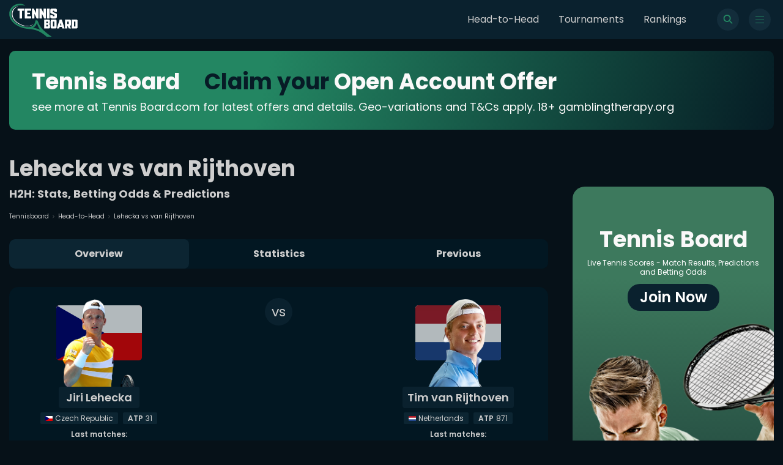

--- FILE ---
content_type: text/html; charset=utf-8
request_url: https://www.tennisboard.com/hh/jiri-lehecka/tim-van-rijthoven
body_size: 13191
content:
<!DOCTYPE html><html lang="en"><head><meta charSet="utf-8"/><meta name="viewport" content="width=device-width"/><link rel="shortcut icon" href="/favicon.ico"/><link rel="preconnect" href="https://tennisboard.s3.eu-central-1.amazonaws.com"/><link rel="alternate" hrefLang="en-au" href="https://www.tennisboard.com/hh/jiri-lehecka/tim-van-rijthoven"/><link rel="preload" as="image" href="https://dcjiq3n10rn3u.cloudfront.net/static/search.svg"/><title>Lehecka vs van Rijthoven Head to Head: Predictions, Betting Odds, Stats | TennisBoard</title><meta name="description" content="Head-to-head stats and results for Jiri Lehecka - Tim van Rijthoven . H2H stats, winning percentage, player comparisons."/><link rel="canonical" href="https://www.tennisboard.com/hh/jiri-lehecka/tim-van-rijthoven"/><meta name="twitter:card" content="summary_large_image"/><meta name="twitter:site" content="@Tennis_Board"/><meta name="twitter:title" content="Lehecka vs van Rijthoven Head to Head: Predictions, Betting Odds, Stats | TennisBoard"/><meta name="twitter:description" content="Head-to-head stats and results for Jiri Lehecka - Tim van Rijthoven . H2H stats, winning percentage, player comparisons."/><meta name="twitter:image" content="https://dcjiq3n10rn3u.cloudfront.netcommon/logo.png"/><meta property="og:title" content="Lehecka vs van Rijthoven Head to Head: Predictions, Betting Odds, Stats | TennisBoard | TennisBoard"/><meta property="og:url" content="https://www.tennisboard.com/hh/jiri-lehecka/tim-van-rijthoven"/><meta property="og:type" content="website"/><meta property="og:image" content="https://www.tennisboard.com/logo.jpg"/><meta property="og:description" content="Head-to-head stats and results for Jiri Lehecka - Tim van Rijthoven . H2H stats, winning percentage, player comparisons."/><link rel="preload" as="image" href="https://dcjiq3n10rn3u.cloudfront.net/cms/images/eb1f153c-0434-448a-bbee-b7f712ca434f-123677.png"/><link rel="preload" as="image" href="https://dcjiq3n10rn3u.cloudfront.net/flags/svg/CZ.svg"/><link rel="preload" as="image" href="https://dcjiq3n10rn3u.cloudfront.net/cms/images/66439b42-48f7-41f3-8c77-55d814a0ebd2-59919.png"/><link rel="preload" as="image" href="https://dcjiq3n10rn3u.cloudfront.net/flags/svg/NL.svg"/><meta name="next-head-count" content="23"/><link rel="shortcut icon" href="/favicon.ico"/><link rel="preconnect" href="https://dcjiq3n10rn3u.cloudfront.net"/><link rel="apple-touch-icon" sizes="180x180" href="/logo/apple-touch-icon.jpg"/><link rel="preload" href="/_next/static/media/1de9c871cd3a3669-s.p.woff2" as="font" type="font/woff2" crossorigin="anonymous" data-next-font="size-adjust"/><link rel="preload" href="/_next/static/media/916d3686010a8de2-s.p.woff2" as="font" type="font/woff2" crossorigin="anonymous" data-next-font="size-adjust"/><link rel="preload" href="/_next/static/media/d869208648ca5469-s.p.woff2" as="font" type="font/woff2" crossorigin="anonymous" data-next-font="size-adjust"/><link rel="preload" href="/_next/static/media/9a881e2ac07d406b-s.p.woff2" as="font" type="font/woff2" crossorigin="anonymous" data-next-font="size-adjust"/><link rel="preload" href="/_next/static/css/b7b4a82f1093f57b.css" as="style"/><link rel="stylesheet" href="/_next/static/css/b7b4a82f1093f57b.css" data-n-g=""/><link rel="preload" href="/_next/static/css/ae4ed9c503fd1e33.css" as="style"/><link rel="stylesheet" href="/_next/static/css/ae4ed9c503fd1e33.css" data-n-p=""/><noscript data-n-css=""></noscript><script defer="" nomodule="" src="/_next/static/chunks/polyfills-c67a75d1b6f99dc8.js"></script><script src="/_next/static/chunks/webpack-f73ec3bd47e96b5b.js" defer=""></script><script src="/_next/static/chunks/framework-ce84985cd166733a.js" defer=""></script><script src="/_next/static/chunks/main-10cd082a541d9c73.js" defer=""></script><script src="/_next/static/chunks/pages/_app-73d330879db4fa78.js" defer=""></script><script src="/_next/static/chunks/6426-9b512575603e2fc1.js" defer=""></script><script src="/_next/static/chunks/5021-1d665e54433fb692.js" defer=""></script><script src="/_next/static/chunks/6797-4e35f07512f74c07.js" defer=""></script><script src="/_next/static/chunks/9114-1abbbdc89c1522ba.js" defer=""></script><script src="/_next/static/chunks/pages/hh/%5Bname1%5D/%5Bname2%5D-ae5cbc3648a9cb5c.js" defer=""></script><script src="/_next/static/4HQp3aze6UwDX2mSGX90j/_buildManifest.js" defer=""></script><script src="/_next/static/4HQp3aze6UwDX2mSGX90j/_ssgManifest.js" defer=""></script><style id="__jsx-1540591927">:root{--logo-font:'__Kanit_7f71d3', '__Kanit_Fallback_7f71d3';--main-font:'__Poppins_0c30f4', '__Poppins_Fallback_0c30f4'}</style></head><body><div id="__next"><style>
    #nprogress {
      pointer-events: none;
    }
    #nprogress .bar {
      background: #238662;
      position: fixed;
      z-index: 9999;
      top: 0;
      left: 0;
      width: 100%;
      height: 3px;
    }
    #nprogress .peg {
      display: block;
      position: absolute;
      right: 0px;
      width: 100px;
      height: 100%;
      box-shadow: 0 0 10px #238662, 0 0 5px #238662;
      opacity: 1;
      -webkit-transform: rotate(3deg) translate(0px, -4px);
      -ms-transform: rotate(3deg) translate(0px, -4px);
      transform: rotate(3deg) translate(0px, -4px);
    }
    #nprogress .spinner {
      display: block;
      position: fixed;
      z-index: 1031;
      top: 15px;
      right: 15px;
    }
    #nprogress .spinner-icon {
      width: 18px;
      height: 18px;
      box-sizing: border-box;
      border: solid 2px transparent;
      border-top-color: #238662;
      border-left-color: #238662;
      border-radius: 50%;
      -webkit-animation: nprogresss-spinner 400ms linear infinite;
      animation: nprogress-spinner 400ms linear infinite;
    }
    .nprogress-custom-parent {
      overflow: hidden;
      position: relative;
    }
    .nprogress-custom-parent #nprogress .spinner,
    .nprogress-custom-parent #nprogress .bar {
      position: absolute;
    }
    @-webkit-keyframes nprogress-spinner {
      0% {
        -webkit-transform: rotate(0deg);
      }
      100% {
        -webkit-transform: rotate(360deg);
      }
    }
    @keyframes nprogress-spinner {
      0% {
        transform: rotate(0deg);
      }
      100% {
        transform: rotate(360deg);
      }
    }
  </style><nav class="navbar"><div class="container navbar__wrap"><a class="navbar__logo" href="/"><svg version="1.1" id="Layer_1" xmlns="http://www.w3.org/2000/svg" xmlns:xlink="http://www.w3.org/1999/xlink" x="0px" y="0px" xml:space="preserve" viewBox="91.06 118.99 1173.28 573.15"><g id="RAh9MB.tif"><g><path class="st0" fill="#FFFFFF" d="M1264.34,533.08c-0.65,1.29-1.31,2.59-1.96,3.88c-4.17,8.31-10.85,12.84-20.2,12.87                 c-24.9,0.08-49.8,0.03-74.7,0.03c-0.93,0-1.85,0-3.1,0c-0.07-1.13-0.19-2.12-0.19-3.11c-0.01-49.8,0.01-99.6-0.07-149.4                 c0-2.67,0.87-3.28,3.36-3.27c24.34,0.08,48.68,0.03,73.02,0.06c11.82,0.01,18.67,4.78,23,15.82c0.16,0.41,0.54,0.73,0.82,1.09                 C1264.34,451.73,1264.34,492.4,1264.34,533.08z M1201.9,514.47c6.92,0,13.43,0.02,19.94-0.01c3.17-0.01,4.27-0.99,4.28-4.13                 c0.03-25.53,0.03-51.07,0-76.6c0-3.19-1.07-4.19-4.2-4.2c-5.59-0.03-11.19,0.1-16.77-0.06c-2.48-0.07-3.32,0.52-3.31,3.21                 c0.11,26.18,0.07,52.37,0.07,78.55C1201.9,512.15,1201.9,513.07,1201.9,514.47z"></path><path class="st1" fill="#238662" d="M364.45,153.58c-2.04,2.04-3.92,1.35-5.78,0.72c-9.73-3.29-19.51-6.56-29.8-7.39                 c-12.45-1-24.92-1.91-37.4-2.16c-17.13-0.34-34.08,1.78-50.66,6.18c-21.07,5.6-40.77,14.17-58.33,27.34                 c-10.89,8.17-20.36,17.7-28.65,28.49c-11.6,15.1-20.08,31.75-25.16,50.11c-5.56,20.09-7.71,40.48-4.74,61.19                 c2.16,15.08,5.63,29.92,11.85,43.87c3.97,8.91,8.5,17.66,13.65,25.94c10.53,16.93,23.46,31.98,37.91,45.72                 c14.63,13.91,30.47,26.22,47.5,37.11c16.45,10.52,33.66,19.52,51.59,27.17c18.53,7.91,37.5,14.55,57.25,18.71                 c11.38,2.4,22.76,4.94,34.24,6.76c18.85,2.98,37.85,3.85,56.79,0.81c8.8-1.41,17.68-2.99,26.14-5.68                 c18.84-5.98,35.48-15.72,48.91-30.63c8.53-9.48,15.12-20.18,19.85-31.84c3.09-7.62,4.66-15.89,6.59-23.94                 c1.56-6.51,2.63-13.14,3.98-19.7c0.56-2.74,2.08-3.36,5.05-3.23c8.47,0.39,16.97,0.2,25.45,0.06c3.48-0.06,4.55,0.54,5.92,3.77                 c3.95,9.33,8.04,18.6,12,27.92c2.69,6.34,5.1,12.81,7.92,19.09c4.03,9,8.05,18.02,12.54,26.79c7.3,14.25,15.05,28.27,24.83,41.01                 c8.11,10.55,16.32,21.05,24.98,31.14c7.09,8.26,14.74,16.05,22.47,23.73c6.74,6.69,13.76,13.13,20.97,19.32                 c13.08,11.22,26.2,22.41,39.65,33.18c12.14,9.72,24.66,18.98,37.19,28.2c11.62,8.56,23.47,16.79,35.19,25.21                 c0.82,0.59,1.36,1.56,2.03,2.35c-1.02,0.43-2.05,1.25-3.07,1.24c-12.59-0.02-25.17-0.16-37.76-0.25                 c-12.87-0.09-25.75-0.23-38.62-0.19c-2.89,0.01-5.16-0.76-7.37-2.62c-10.55-8.88-21.02-17.86-31.86-26.38                 c-10.17-8-20.6-15.71-31.23-23.08c-11.25-7.8-22.69-15.36-34.39-22.45c-13.54-8.21-27.6-15.46-42.04-22.04                 c-13-5.92-26.43-10.53-39.9-15.17c-21.06-7.26-42.83-11.29-64.65-15.16c-8.62-1.53-17.27-2.86-25.95-3.97                 c-4.4-0.56-8.92-0.16-13.33-0.66c-13.88-1.57-27.73-3.34-41.59-5.05c-7.77-0.96-15.57-1.7-23.28-3.01                 c-11.02-1.86-22-3.99-32.93-6.29c-8.93-1.88-17.97-3.56-26.6-6.44c-15-4.99-29.89-10.43-44.51-16.45                 c-11.6-4.77-22.82-10.5-34.05-16.12c-27.14-13.58-52.16-30.27-74.47-50.98c-15.24-14.15-28.79-29.71-40.72-46.71                 c-7.34-10.45-13.45-21.59-19.05-33.12c-6.62-13.64-10.72-27.96-14.05-42.59c-4.31-18.93-4.82-38.11-2.6-57.29                 c1.66-14.33,4.44-28.55,9.85-41.98c2.97-7.38,7.02-14.34,10.76-21.39c12.17-22.97,29.08-41.89,49.88-57.32                 c15.14-11.23,31.75-19.61,49.64-25.73c21.61-7.4,43.81-10.76,66.5-10.71c23.71,0.06,45.64,6.59,65.26,20.19                 c5.98,4.15,11.91,8.36,17.86,12.55C362.83,152.26,363.52,152.85,364.45,153.58z M621.91,571.54                 c-26.52-36.8-45.59-76.84-56.47-120.81c-0.77,0.68-1.21,1.21-1.29,1.78c-1.37,10.21-5.54,19.43-10.02,28.55                 c-4.15,8.46-8.88,16.47-14.9,23.83c-10.25,12.53-22.42,22.5-36.76,29.92c-0.97,0.5-1.7,1.47-2.54,2.21                 c0.08,0.25,0.15,0.51,0.23,0.76C542.78,541.43,582.34,555.95,621.91,571.54z"></path><path class="st0" fill="#FFFFFF" d="M652.55,297.03c-0.09,0.76-0.25,1.52-0.25,2.29c0,23.97,0.01,47.95,0.02,71.92c0,4.02,0,4.02-4,4.02                 c-11.57,0-23.13-0.07-34.7,0.05c-2.7,0.03-3.57-0.87-3.57-3.55c0.05-55.04,0.05-110.07,0-165.11c0-2.54,0.76-3.38,3.36-3.34                 c8.49,0.15,16.98,0.13,25.46,0.01c2.11-0.03,3.17,0.76,4.03,2.59c11.75,24.91,23.56,49.8,35.36,74.69                 c0.11,0.23,0.33,0.41,0.94,1.12c0.13-1.33,0.28-2.17,0.28-3c0-23.88-0.01-47.76-0.01-71.64c0-3.7,0.01-3.71,3.68-3.71                 c11.85,0,23.69,0.06,35.54-0.05c2.39-0.02,3.26,0.62,3.26,3.13c-0.06,55.13-0.06,110.26-0.01,165.39c0,2.5-0.75,3.49-3.36,3.46                 c-8.49-0.12-16.98-0.11-25.47,0c-2.09,0.03-3.24-0.74-4.1-2.57c-10.27-21.81-20.58-43.59-30.89-65.38                 c-1.65-3.48-3.32-6.95-4.97-10.42C652.95,296.97,652.75,297,652.55,297.03z"></path><path class="st0" fill="#FFFFFF" d="M550.72,281.51c0.09-1.07,0.22-1.86,0.22-2.65c0-23.98,0.02-47.95-0.09-71.93c-0.01-2.82,0.78-3.66,3.63-3.63                 c11.85,0.16,23.7,0.14,35.54,0.01c2.6-0.03,3.35,0.79,3.35,3.34c-0.06,55.04-0.06,110.08,0,165.12c0,2.71-0.93,3.57-3.58,3.53                 c-8.3-0.12-16.61-0.14-24.91,0.01c-2.47,0.05-3.64-0.92-4.63-3.04c-11.68-24.84-23.44-49.65-35.19-74.47                 c-0.15-0.31-0.37-0.59-1.05-1.67c-0.14,1.65-0.28,2.48-0.28,3.32c0,23.98,0.01,47.95,0.01,71.93c0,3.86,0,3.87-3.88,3.87                 c-11.57,0-23.14,0.01-34.7,0c-3.4,0-3.61-0.22-3.61-3.68c0-54.95,0.01-109.9-0.04-164.84c0-2.43,0.55-3.48,3.27-3.42                 c8.49,0.17,16.98,0.14,25.47,0.01c2.25-0.03,3.27,0.87,4.18,2.79c11.79,24.99,23.66,49.95,35.52,74.91                 C549.99,281.09,550.1,281.12,550.72,281.51z"></path><path class="st0" fill="#FFFFFF" d="M852.21,203.38c10.82,0,21.64-0.04,32.46,0.01c10.41,0.05,19.56,6.92,22.42,16.96                 c0.72,2.54,1.13,5.25,1.16,7.9c0.13,9.98-0.02,19.96,0.11,29.94c0.03,2.25-0.73,2.93-2.86,2.92c-12.31-0.05-24.62-0.05-36.94,0                 c-2.02,0.01-2.85-0.7-2.78-2.78c0.11-3.91,0.06-7.83,0.02-11.75c-0.03-2.95-1.3-4.31-4.24-4.34c-6.16-0.06-12.31-0.07-18.47,0                 c-3.26,0.04-4.61,1.42-4.64,4.62c-0.05,3.92,0.03,7.84-0.01,11.75c-0.04,3.45,1.4,5.93,4.61,7.26                 c9.27,3.86,18.56,7.68,27.84,11.52c9.36,3.88,18.75,7.7,28.07,11.69c6.38,2.74,9.15,8.12,9.23,14.7                 c0.2,16.04,0.15,32.08,0.09,48.13c-0.04,9.51-7.96,19.7-17.21,22.15c-2.76,0.73-5.68,1.18-8.53,1.2                 c-20.24,0.1-40.48,0.11-60.72,0.03c-12.72-0.05-21.8-7.16-24.99-19.42c-0.42-1.6-0.55-3.32-0.56-4.98                 c-0.05-10.54,0.03-21.08-0.08-31.62c-0.03-2.46,0.84-3.28,3.23-3.26c11.94,0.07,23.88,0.07,35.82,0c2.44-0.01,3.3,0.96,3.23,3.35                 c-0.12,4.1-0.07,8.21-0.02,12.31c0.04,3.17,1.23,4.44,4.42,4.47c6.34,0.07,12.69,0.07,19.03,0c2.69-0.03,3.88-1.31,3.9-4.04                 c0.05-5.5-0.05-11.01,0.04-16.51c0.05-3.02-1.3-4.9-4.03-6.01c-12.84-5.21-25.67-10.44-38.5-15.69                 c-5.68-2.32-11.36-4.66-17.01-7.05c-6.43-2.71-9.85-7.75-9.94-14.57c-0.21-15.57-0.3-31.16,0-46.73                 c0.23-11.87,10.96-22.03,22.84-22.14C830.2,203.3,841.21,203.39,852.21,203.38C852.21,203.38,852.21,203.38,852.21,203.38z"></path><path class="st0" fill="#FFFFFF" d="M358.09,288.99c0-27.24,0-54.48,0-81.72c0-3.89,0-3.9,3.77-3.9c34.14,0,68.29,0,102.43,0                 c3.93,0,3.94,0.01,3.94,3.82c0,10.45,0.01,20.9,0,31.34c0,3.37-0.27,3.65-3.69,3.66c-20.43,0.01-40.86,0.06-61.29-0.06                 c-2.79-0.02-3.44,0.86-3.39,3.49c0.15,8.58,0.14,17.16,0,25.74c-0.04,2.5,0.78,3.17,3.21,3.15c12.97-0.11,25.93-0.05,38.9-0.05                 c3.79,0,3.98,0.2,3.98,3.91c0,7.09,0.01,14.18,0,21.27c0,3.51-0.16,3.67-3.59,3.67c-13.15,0.01-26.31,0.05-39.46-0.04                 c-2.23-0.01-3.08,0.5-3.04,2.94c0.15,8.95,0.14,17.91,0.01,26.86c-0.04,2.5,0.77,3.13,3.2,3.12c20.34-0.09,40.67-0.06,61.01-0.05                 c4,0,4.15,0.16,4.16,4.03c0,10.35,0,20.71,0,31.06c0,3.77-0.25,4.04-3.91,4.04c-34.24,0.01-68.47,0.01-102.71,0                 c-3.34,0-3.53-0.21-3.53-3.75C358.09,344.03,358.09,316.51,358.09,288.99z"></path><path class="st0" fill="#FFFFFF" d="M690,549.7c0-1.35,0-2.37,0-3.39c0-49.53,0.02-99.06-0.06-148.59c-0.01-2.79,0.66-3.66,3.53-3.65                 c24.25,0.11,48.51,0.03,72.76,0.09c9.78,0.02,17.07,4.34,21.02,13.38c1.19,2.73,1.73,5.94,1.78,8.94                 c0.2,10.91,0.12,21.83,0.07,32.74c-0.05,10.23-6.39,18.6-16.24,21.64c-0.25,0.08-0.46,0.26-0.98,0.58                 c2.42,0.94,4.72,1.58,6.79,2.67c8.13,4.24,12.51,10.9,12.51,20.21c0,10.45-0.07,20.9,0.02,31.34                 c0.09,11.39-5.39,20.01-17.56,23.92c-0.95,0.31-2.03,0.27-3.05,0.27c-26.12,0.02-52.24,0.02-78.35,0.02                 C691.61,549.86,690.98,549.77,690,549.7z M727.78,459.01c7.5,0,14.56,0.07,21.62-0.05c2.04-0.03,3.16-1.5,3.17-3.55                 c0.03-7.45,0.03-14.9,0.01-22.35c-0.01-2.23-1.15-3.51-3.41-3.53c-6.52-0.04-13.04-0.05-19.55,0.05                 c-0.62,0.01-1.75,0.91-1.75,1.41C727.75,440.2,727.78,449.41,727.78,459.01z M728.02,514.47c6.89,0,13.66,0.02,20.43-0.01                 c3.04-0.02,4.12-1.15,4.13-4.3c0.03-6.98,0.03-13.97,0-20.95c-0.01-3.22-0.97-4.22-4.13-4.24c-6.05-0.04-12.11,0.05-18.16-0.05                 c-1.92-0.03-2.57,0.51-2.55,2.51c0.11,8.29,0.04,16.58,0.05,24.86C727.8,512.91,727.92,513.54,728.02,514.47z"></path><path class="st0" fill="#FFFFFF" d="M1086.33,549.87c-6.25,0-12.02,0-17.78,0c-5.78,0-11.57-0.07-17.35,0.04c-1.97,0.04-2.76-0.64-2.58-2.56                 c0.04-0.46,0.01-0.93,0.01-1.4c0-49.24,0-98.49,0-147.73c0-4.08,0-4.09,4.18-4.09c24.81,0,49.62-0.04,74.42,0.04                 c9.9,0.03,17.56,5.44,20.91,14.74c0.87,2.4,1.22,5.11,1.23,7.67c0.09,22.66,0.1,45.33,0.03,67.99c-0.03,9.92-6,18.29-15.31,21.54                 c-2.23,0.78-2.16,1.76-1.29,3.52c6.03,12.17,12.01,24.37,18,36.57c1.46,2.97,0.99,3.67-2.39,3.67c-10.73,0-21.45-0.11-32.18,0.08                 c-2.8,0.05-4.11-0.95-5.17-3.39c-5.35-12.38-10.84-24.71-16.29-37.05c-0.81-1.83-6.6-3.24-7.95-1.8c-0.51,0.54-0.49,1.71-0.49,2.6                 c-0.03,11.94-0.02,23.88-0.02,35.81C1086.33,547.23,1086.33,548.33,1086.33,549.87z M1086.32,450.24c0,6.24,0,12.48,0,18.72                 c0,1.28,0.01,2.49,1.81,2.48c6.52-0.03,13.04,0.02,19.56-0.09c2.29-0.04,3.47-1.34,3.46-3.8c-0.06-11.36-0.01-22.73-0.04-34.09                 c-0.01-2.83-1.08-3.9-3.87-3.92c-6.15-0.04-12.3,0.05-18.44-0.05c-2-0.03-2.54,0.68-2.5,2.6                 C1086.39,438.13,1086.32,444.19,1086.32,450.24z"></path><path class="st0" fill="#FFFFFF" d="M802.12,471.68c0-18.19-0.02-36.38,0-54.58c0.01-13.52,9.21-22.87,22.78-22.94                 c18.66-0.1,37.32-0.1,55.97,0.01c13.41,0.08,22.62,9.43,22.62,22.8c0.02,36.66-0.04,73.33,0.04,109.99                 c0.02,10.2-5.99,19.25-17.66,22.65c-1.39,0.41-2.96,0.25-4.45,0.25c-18.94,0.01-37.88-0.18-56.81,0.08                 c-12.18,0.16-22.69-10.68-22.56-22.56C802.27,508.82,802.12,490.25,802.12,471.68z M839.84,471.76c0,12.49,0,24.98,0,37.47                 c0,4.64,0.58,5.23,5.09,5.23c5.13,0.01,10.25,0.01,15.38,0c4.07-0.01,4.9-0.81,4.91-4.91c0.02-9.88,0.01-19.76,0-29.64                 c0-15.19,0.01-30.39-0.01-45.58c0-3.97-0.85-4.8-4.72-4.81c-5.31-0.01-10.63-0.01-15.94,0c-3.99,0.01-4.71,0.73-4.71,4.77                 C839.83,446.78,839.84,459.27,839.84,471.76z"></path><path class="st0" fill="#FFFFFF" d="M907.99,549.58c0.64-2.34,1.17-4.55,1.85-6.71c5.78-18.37,11.58-36.74,17.39-55.1                 c5.7-18.01,11.42-36.01,17.11-54.03c3.76-11.89,7.53-23.77,11.16-35.7c0.84-2.77,1.95-4.06,5.18-3.97                 c9.41,0.27,18.84,0.17,28.25,0.05c2.5-0.03,3.71,0.58,4.54,3.22c8.36,26.73,16.93,53.39,25.39,80.09                 c7.31,23.06,14.55,46.14,21.81,69.22c0.9,2.85,0.62,3.2-2.45,3.21c-10.91,0.01-21.82-0.06-32.73,0.06                 c-2.2,0.03-3.26-0.82-3.8-2.73c-2.08-7.34-4.25-14.66-6.2-22.04c-0.69-2.59-1.68-3.8-4.68-3.74c-11,0.21-22.01,0.14-33.01,0.04                 c-2.29-0.02-3.17,0.71-3.71,3.01c-1.81,7.7-3.93,15.33-5.95,22.98c-0.37,1.39-0.83,2.48-2.75,2.46                 c-11.84-0.09-23.69-0.04-35.53-0.06C909.4,549.85,908.95,549.73,907.99,549.58z M975.36,453.13c-0.34-0.03-0.69-0.06-1.03-0.09                 c-3.92,13.95-7.84,27.9-11.9,42.35c1.47,0,2.36,0,3.26,0c5.68,0,11.37,0,17.05,0c4.01,0,4.12-0.18,3.03-4.12                 c-1.93-6.99-3.79-14.01-5.7-21C978.52,464.55,976.94,458.84,975.36,453.13z"></path><path class="st0" fill="#FFFFFF" d="M311.47,308.62c0,20.9,0,41.79,0,62.69c0,3.94,0,3.95-3.8,3.95c-11.47,0-22.95,0-34.42,0                 c-3.92,0-4-0.09-4-4.14c0-41.61,0-83.21,0-124.82c0-4.1,0-4.1-4.15-4.1c-8.96,0-17.91-0.07-26.87,0.05                 c-2.57,0.03-3.64-0.62-3.61-3.43c0.14-10.82,0.11-21.64,0.02-32.46c-0.02-2.28,0.63-3.03,3-3.03c35.17,0.07,70.34,0.07,105.51,0                 c2.4,0,3.05,0.86,3.04,3.08c-0.06,10.91-0.07,21.83,0,32.74c0.01,2.31-0.89,3.11-3.15,3.09c-9.23-0.08-18.47-0.03-27.71-0.03                 c-3.87,0-3.87,0-3.87,4.01C311.47,267.02,311.47,287.82,311.47,308.62z"></path><path class="st0" fill="#FFFFFF" d="M782.04,289.25c0,27.41,0,54.83,0,82.24c0,3.75-0.01,3.76-3.63,3.77c-11.56,0.01-23.13-0.07-34.69,0.06                 c-2.72,0.03-3.55-0.88-3.55-3.54c0.05-55.01,0.06-110.03-0.01-165.04c0-2.76,0.9-3.45,3.54-3.42c11.75,0.13,23.5,0.13,35.25,0                 c2.48-0.03,3.14,0.69,3.13,3.13C782.02,234.05,782.04,261.65,782.04,289.25z"></path><path class="st0" fill="#FFFFFF" d="M500.43,476.07c-1.54,1.51-3.01,3.11-4.65,4.51c-10.99,9.39-23.74,15.46-37.2,20.5                 c-17.51,6.56-35.64,8.86-54.14,9.9c-12.72,0.72-25.33-0.01-37.9-1.51c-8.68-1.03-17.4-2.16-25.89-4.15                 c-9.32-2.19-18.43-5.31-27.56-8.23c-6.37-2.04-12.73-4.19-18.92-6.7c-6.2-2.51-12.33-5.28-18.26-8.39                 c-12.43-6.52-24.81-13.15-37.01-20.1c-5.31-3.03-10.17-6.88-15.13-10.5c-12.58-9.2-24.52-19.22-34.9-30.83                 c-8.6-9.63-16.73-19.73-24.43-30.09c-4.3-5.78-7.34-12.5-10.88-18.83c-6.09-10.88-9.61-22.74-13.26-34.57                 c-6.19-20.04-6.57-40.52-3.71-60.93c2.2-15.68,6.6-31.11,14.7-44.89c5.4-9.18,11.36-18.2,19.28-25.57                 c7.55-7.03,14.9-14.37,23.09-20.57c6.93-5.24,14.78-9.35,22.53-13.35c5.5-2.84,11.52-4.69,17.32-6.95c0.7-0.27,1.5-0.31,2.25-0.45                 c0.15,0.3,0.3,0.61,0.44,0.91c-1.29,0.87-2.55,1.8-3.88,2.61c-6.58,4.01-13.42,7.65-19.73,12.05                 c-15.23,10.64-28.5,23.51-39.33,38.55c-10.27,14.26-18.22,29.69-21.45,47.41c-2.19,12.05-4.64,24.04-3.92,36.27                 c0.52,8.88,2.07,17.73,3.71,26.5c1.24,6.66,3.27,13.17,5.07,19.72c2.56,9.32,7.28,17.69,11.77,26.16                 c6.67,12.56,15.18,23.85,24.53,34.48c12.41,14.11,26.17,26.79,41.66,37.47c7.57,5.21,15.31,10.22,23.27,14.8                 c9.57,5.51,19.5,10.39,29.22,15.66c9.77,5.3,20.09,9.26,30.64,12.64c9.73,3.12,19.4,6.5,29.29,9.05                 c7.54,1.95,15.35,2.97,23.08,4.11c18.37,2.72,36.83,2.72,55.22,0.65c13.15-1.48,26.14-4.19,38.39-9.44                 c11.27-4.83,22.68-9.48,32.56-17.03c0.98-0.75,2.2-1.19,3.3-1.78C499.89,475.46,500.16,475.77,500.43,476.07z"></path></g></g></svg></a><ul class="navbar__list"><li class=""><a href="/headtohead">Head-to-Head</a></li><li class=""><a href="/tournaments">Tournaments</a></li><li class=""><a href="/rankings/atp">Rankings</a></li></ul><div class="navbar__icons"><button type="button" id="open-search"><span class="navbar__icon" id="open-search"><img alt="search" id="open-search" decoding="async" data-nimg="fill" class="" style="position:absolute;height:100%;width:100%;left:0;top:0;right:0;bottom:0;color:transparent" src="https://dcjiq3n10rn3u.cloudfront.net/static/search.svg"/></span></button><button type="button" class="navbar__toggle" id="toggle"><span id="toggle" class="navbar__hamburger"><span id="toggle"></span></span></button></div></div></nav><main><div class="container topBanner__wrap"><a target="_blank" rel="noreferrer" class="topBanner image"><img/></a></div><div class="container-noPadding"><div class="grid-default grid-main"><aside class="nav__left"><div class="menu" role="close"><span class="menuWrap"><button type="button" class="menu__close"><span class="menu__close-img"><img alt="close" loading="lazy" decoding="async" data-nimg="fill" class="" style="position:absolute;height:100%;width:100%;left:0;top:0;right:0;bottom:0;color:transparent" src="https://dcjiq3n10rn3u.cloudfront.net/static/close.svg"/></span></button><span class="menu__static"><a href="/headtohead">Head-to-Head</a><a href="/tournaments">Tournaments</a><a href="/rankings/atp">Rankings</a></span><span class="menu__header">Rankings</span><span class="menu__categories menu__categories-static"><span><p class="menu__subHeader">Men</p><a role="" href="/rankings/atp">ATP Singles</a><a role="" href="/rankings/atp-doubles">ATP Doubles</a></span><span><p class="menu__subHeader">Women</p><a role="" href="/rankings/wta">WTA Singles</a><a role="" href="/rankings/wta-doubles">WTA Doubles</a></span></span><span class="menu__header">Leagues</span><span class="menu__categories menu__categories-static"><span><p class="menu__subHeader">Categories</p><a role="" href="/tournaments">All</a><a role="" href="/tournaments/men">All men</a><a role="" href="/tournaments/women">All women</a></span><span><p class="menu__subHeader">Men</p><a role="" href="/tournaments/atp">ATP</a><a role="" href="/tournaments/challenger">Challenger</a><a role="" href="/tournaments/davis-cup-3">Davis Cup 3</a></span><span><p class="menu__subHeader">Women</p><a role="" href="/tournaments/fed-cup-3">Fed Cup 3</a><a role="" href="/tournaments/wta">WTA</a><a role="" href="/tournaments/wta-challenger">WTA Challenger</a></span><span><p class="menu__subHeader">Mixed</p><a role="" href="/tournaments/exhibition">Exhibition</a><a role="" href="/tournaments/grand-slam">Grand Slam</a><a role="" href="/tournaments/summer-olympics">Summer Olympics</a><a role="" href="/tournaments/team-tournament">Team Tournament</a></span></span></span></div></aside><div class="main__section"><script type="application/ld+json">{"@context":"https://schema.org","@type":"BreadcrumbList","name":"Breadcrumbs","itemListElement":[{"@type":"ListItem","position":1,"name":"Tennisboard.com","item":"https://www.tennisboard.com"},{"@type":"ListItem","position":2,"name":"headtohead","item":"https://www.tennisboard.com/headtohead"},{"@type":"ListItem","position":3,"name":"Lehecka vs van Rijthoven"}]}</script><div class="hh"><header class="header"><span class="header__breadcrumbs"><a href="https://www.tennisboard.com/">Tennisboard</a><a href="/headtohead"><img alt="arrow" loading="lazy" width="3" height="6" decoding="async" data-nimg="1" class="" style="color:transparent" src="https://dcjiq3n10rn3u.cloudfront.net/static/arrow.svg"/>Head-to-Head</a><span><img alt="arrow" loading="lazy" width="3" height="6" decoding="async" data-nimg="1" class="" style="color:transparent" src="https://dcjiq3n10rn3u.cloudfront.net/static/arrow.svg"/>Lehecka vs van Rijthoven</span></span><h1 class="header__title">Lehecka vs van Rijthoven<span>H2H: Stats, Betting Odds &amp; Predictions</span></h1></header><span class="hh__tabs"><span class="hh__tabs-button">Overview<svg width="12" height="6" viewBox="0 0 12 6" fill="none" xmlns="http://www.w3.org/2000/svg" class="icon__expand"><path d="M1.33789 0.5L6.33789 5.5L11.3379 0.5" stroke="#989898" stroke-linecap="round" stroke-linejoin="round"></path></svg></span><span class="hh__tabs-line hh__tabs-line-hidden"><div class="dropdown dropdown__country dropdown__tournaments"><span class="dropdown__wrap"><ul class="dropdown__list"><li class="dropdown__list-item dropdown__list-item-active" value="Overview">Overview</li><li class="dropdown__list-item" value="Statistics">Statistics</li><li class="dropdown__list-item" value="Previous">Previous</li></ul></span></div></span></span><section class="player__section"><div class="hhMain"><div class="hhMain__wrap hhMain__wrap-hh"><div class="hhMain__players"><span class="hhMain__player" role="left"><span class="hhMain__player-flag"><img alt="Czech Republic" decoding="async" data-nimg="fill" class="" style="position:absolute;height:100%;width:100%;left:0;top:0;right:0;bottom:0;color:transparent" src="https://dcjiq3n10rn3u.cloudfront.net/flags/svg/CZ.svg"/></span><img alt="Jiri Lehecka" width="120" height="150" decoding="async" data-nimg="1" class="hhMain__player-img" style="color:transparent" src="https://dcjiq3n10rn3u.cloudfront.net/cms/images/eb1f153c-0434-448a-bbee-b7f712ca434f-123677.png"/><a class="hhMain__player-name" href="/player/jiri-lehecka">Jiri Lehecka</a><span class="hhMain__player-info"><span class="hhMain__player-infoBlock hhMain__player-country"><span><img alt="Czech Republic" decoding="async" data-nimg="fill" class="" style="position:absolute;height:100%;width:100%;left:0;top:0;right:0;bottom:0;color:transparent" src="https://dcjiq3n10rn3u.cloudfront.net/flags/svg/CZ.svg"/></span><p class="hhMain__player-country-name">Czech Republic</p></span><span class="hhMain__player-infoBlock hhMain__player-odds"><span aria-live="polite" aria-busy="true"><span class="react-loading-skeleton" style="width:34px;--base-color:#061118;--highlight-color:#444">‌</span><br/></span></span><span class="hhMain__player-infoBlock hhMain__player-rank">ATP<!-- --> <span>31</span></span></span><span class="hhMain__last"><span class="hhMain__last-title">Last matches:</span><span class="hhMain__last-matches"><span class="hhMain__last-match-wrap"><span class="hhMain__last-match" role="loose">L</span><svg width="5" height="2" viewBox="0 0 5 2" fill="none" xmlns="http://www.w3.org/2000/svg"><line x1="0.990234" y1="1" x2="4.99023" y2="1" stroke="#CECECE"></line></svg></span><span class="hhMain__last-match-wrap"><span class="hhMain__last-match" role="loose">L</span><svg width="5" height="2" viewBox="0 0 5 2" fill="none" xmlns="http://www.w3.org/2000/svg"><line x1="0.990234" y1="1" x2="4.99023" y2="1" stroke="#CECECE"></line></svg></span><span class="hhMain__last-match-wrap"><span class="hhMain__last-match" role="win">W</span><svg width="5" height="2" viewBox="0 0 5 2" fill="none" xmlns="http://www.w3.org/2000/svg"><line x1="0.990234" y1="1" x2="4.99023" y2="1" stroke="#CECECE"></line></svg></span><span class="hhMain__last-match-wrap"><span class="hhMain__last-match" role="win">W</span><svg width="5" height="2" viewBox="0 0 5 2" fill="none" xmlns="http://www.w3.org/2000/svg"><line x1="0.990234" y1="1" x2="4.99023" y2="1" stroke="#CECECE"></line></svg></span><span class="hhMain__last-match-wrap"><span class="hhMain__last-match" role="win">W</span><svg width="5" height="2" viewBox="0 0 5 2" fill="none" xmlns="http://www.w3.org/2000/svg"><line x1="0.990234" y1="1" x2="4.99023" y2="1" stroke="#CECECE"></line></svg></span><svg width="10" height="9" viewBox="0 0 10 9" fill="none" xmlns="http://www.w3.org/2000/svg"><path d="M9.34379 4.85355C9.53905 4.65829 9.53905 4.34171 9.34379 4.14645L6.16181 0.964466C5.96655 0.769204 5.64996 0.769204 5.4547 0.964466C5.25944 1.15973 5.25944 1.47631 5.4547 1.67157L8.28313 4.5L5.4547 7.32843C5.25944 7.52369 5.25944 7.84027 5.4547 8.03553C5.64996 8.2308 5.96655 8.2308 6.16181 8.03553L9.34379 4.85355ZM0.990234 5H8.99023V4H0.990234V5Z" fill="#CECECE"></path></svg></span></span><button type="button" class="hhMain__change" id="open-search"><svg width="12" height="14" viewBox="0 0 12 14" fill="none" xmlns="http://www.w3.org/2000/svg"><path d="M5.90137 6.76541C6.74844 6.76541 7.48193 6.4616 8.08125 5.86219C8.68057 5.26287 8.98437 4.52957 8.98437 3.68241C8.98437 2.83554 8.68057 2.10214 8.08115 1.50263C7.48174 0.903417 6.74834 0.599609 5.90137 0.599609C5.0542 0.599609 4.3209 0.903417 3.72158 1.50273C3.12227 2.10204 2.81836 2.83544 2.81836 3.68241C2.81836 4.52957 3.12227 5.26297 3.72168 5.86228C4.32109 6.4615 5.05449 6.76541 5.90137 6.76541Z" fill="#238662"></path><path d="M11.2958 10.4409C11.2785 10.1915 11.2436 9.91942 11.1921 9.63212C11.1401 9.34267 11.0732 9.06903 10.9932 8.81894C10.9104 8.56044 10.7979 8.30517 10.6589 8.06054C10.5146 7.80664 10.345 7.58554 10.1548 7.40361C9.95586 7.21328 9.71231 7.06025 9.43066 6.94863C9.15 6.8376 8.83897 6.78135 8.50625 6.78135C8.37559 6.78135 8.24922 6.83496 8.00518 6.99385C7.85498 7.0918 7.6793 7.20508 7.4832 7.33037C7.31553 7.4372 7.08838 7.5373 6.80781 7.62793C6.53408 7.7165 6.25615 7.76142 5.98184 7.76142C5.70752 7.76142 5.42969 7.7165 5.15566 7.62793C4.87539 7.5374 4.64824 7.4373 4.48076 7.33047C4.28652 7.20635 4.11074 7.09307 3.9583 6.99375C3.71455 6.83486 3.58809 6.78125 3.45742 6.78125C3.12461 6.78125 2.81367 6.8376 2.53311 6.94873C2.25166 7.06016 2.00801 7.21318 1.80889 7.40371C1.61875 7.58574 1.44912 7.80673 1.30498 8.06054C1.16602 8.30517 1.05352 8.56034 0.970703 8.81904C0.890723 9.06913 0.823828 9.34267 0.771875 9.63212C0.72041 9.91903 0.685449 10.1912 0.668164 10.4412C0.651172 10.6861 0.642578 10.9403 0.642578 11.1971C0.642578 11.8652 0.85498 12.4061 1.27383 12.8051C1.6875 13.1987 2.23486 13.3984 2.90049 13.3984H9.06377C9.72939 13.3984 10.2766 13.1988 10.6903 12.8051C11.1093 12.4064 11.3217 11.8654 11.3217 11.197C11.3216 10.939 11.3129 10.6847 11.2958 10.4409Z" fill="#238662"></path></svg>Change</button></span><span class="hhMain__player" role="right"><span class="hhMain__player-flag"><img alt="Netherlands" decoding="async" data-nimg="fill" class="" style="position:absolute;height:100%;width:100%;left:0;top:0;right:0;bottom:0;color:transparent" src="https://dcjiq3n10rn3u.cloudfront.net/flags/svg/NL.svg"/></span><img alt="Tim van Rijthoven" width="120" height="150" decoding="async" data-nimg="1" class="hhMain__player-img" style="color:transparent" src="https://dcjiq3n10rn3u.cloudfront.net/cms/images/66439b42-48f7-41f3-8c77-55d814a0ebd2-59919.png"/><a class="hhMain__player-name" href="/player/tim-van-rijthoven">Tim van Rijthoven</a><span class="hhMain__player-info"><span class="hhMain__player-infoBlock hhMain__player-country"><span><img alt="Netherlands" decoding="async" data-nimg="fill" class="" style="position:absolute;height:100%;width:100%;left:0;top:0;right:0;bottom:0;color:transparent" src="https://dcjiq3n10rn3u.cloudfront.net/flags/svg/NL.svg"/></span><p class="hhMain__player-country-name">Netherlands</p></span><span class="hhMain__player-infoBlock hhMain__player-odds"><span aria-live="polite" aria-busy="true"><span class="react-loading-skeleton" style="width:34px;--base-color:#061118;--highlight-color:#444">‌</span><br/></span></span><span class="hhMain__player-infoBlock hhMain__player-rank">ATP<!-- --> <span>871</span></span></span><span class="hhMain__last"><span class="hhMain__last-title">Last matches:</span><span class="hhMain__last-matches hhMain__last-matches-reverse"><svg width="10" height="9" viewBox="0 0 10 9" fill="none" xmlns="http://www.w3.org/2000/svg"><path d="M9.34379 4.85355C9.53905 4.65829 9.53905 4.34171 9.34379 4.14645L6.16181 0.964466C5.96655 0.769204 5.64996 0.769204 5.4547 0.964466C5.25944 1.15973 5.25944 1.47631 5.4547 1.67157L8.28313 4.5L5.4547 7.32843C5.25944 7.52369 5.25944 7.84027 5.4547 8.03553C5.64996 8.2308 5.96655 8.2308 6.16181 8.03553L9.34379 4.85355ZM0.990234 5H8.99023V4H0.990234V5Z" fill="#CECECE"></path></svg><span class="hhMain__last-match-wrap"><span class="hhMain__last-match" role="loose">L</span><svg width="5" height="2" viewBox="0 0 5 2" fill="none" xmlns="http://www.w3.org/2000/svg"><line x1="0.990234" y1="1" x2="4.99023" y2="1" stroke="#CECECE"></line></svg></span><span class="hhMain__last-match-wrap"><span class="hhMain__last-match" role="win">W</span><svg width="5" height="2" viewBox="0 0 5 2" fill="none" xmlns="http://www.w3.org/2000/svg"><line x1="0.990234" y1="1" x2="4.99023" y2="1" stroke="#CECECE"></line></svg></span><span class="hhMain__last-match-wrap"><span class="hhMain__last-match" role="loose">L</span><svg width="5" height="2" viewBox="0 0 5 2" fill="none" xmlns="http://www.w3.org/2000/svg"><line x1="0.990234" y1="1" x2="4.99023" y2="1" stroke="#CECECE"></line></svg></span><span class="hhMain__last-match-wrap"><span class="hhMain__last-match" role="loose">L</span><svg width="5" height="2" viewBox="0 0 5 2" fill="none" xmlns="http://www.w3.org/2000/svg"><line x1="0.990234" y1="1" x2="4.99023" y2="1" stroke="#CECECE"></line></svg></span><span class="hhMain__last-match-wrap"><span class="hhMain__last-match" role="win">W</span><svg width="5" height="2" viewBox="0 0 5 2" fill="none" xmlns="http://www.w3.org/2000/svg"><line x1="0.990234" y1="1" x2="4.99023" y2="1" stroke="#CECECE"></line></svg></span></span></span><button type="button" class="hhMain__change" id="open-search"><svg width="12" height="14" viewBox="0 0 12 14" fill="none" xmlns="http://www.w3.org/2000/svg"><path d="M5.90137 6.76541C6.74844 6.76541 7.48193 6.4616 8.08125 5.86219C8.68057 5.26287 8.98437 4.52957 8.98437 3.68241C8.98437 2.83554 8.68057 2.10214 8.08115 1.50263C7.48174 0.903417 6.74834 0.599609 5.90137 0.599609C5.0542 0.599609 4.3209 0.903417 3.72158 1.50273C3.12227 2.10204 2.81836 2.83544 2.81836 3.68241C2.81836 4.52957 3.12227 5.26297 3.72168 5.86228C4.32109 6.4615 5.05449 6.76541 5.90137 6.76541Z" fill="#238662"></path><path d="M11.2958 10.4409C11.2785 10.1915 11.2436 9.91942 11.1921 9.63212C11.1401 9.34267 11.0732 9.06903 10.9932 8.81894C10.9104 8.56044 10.7979 8.30517 10.6589 8.06054C10.5146 7.80664 10.345 7.58554 10.1548 7.40361C9.95586 7.21328 9.71231 7.06025 9.43066 6.94863C9.15 6.8376 8.83897 6.78135 8.50625 6.78135C8.37559 6.78135 8.24922 6.83496 8.00518 6.99385C7.85498 7.0918 7.6793 7.20508 7.4832 7.33037C7.31553 7.4372 7.08838 7.5373 6.80781 7.62793C6.53408 7.7165 6.25615 7.76142 5.98184 7.76142C5.70752 7.76142 5.42969 7.7165 5.15566 7.62793C4.87539 7.5374 4.64824 7.4373 4.48076 7.33047C4.28652 7.20635 4.11074 7.09307 3.9583 6.99375C3.71455 6.83486 3.58809 6.78125 3.45742 6.78125C3.12461 6.78125 2.81367 6.8376 2.53311 6.94873C2.25166 7.06016 2.00801 7.21318 1.80889 7.40371C1.61875 7.58574 1.44912 7.80673 1.30498 8.06054C1.16602 8.30517 1.05352 8.56034 0.970703 8.81904C0.890723 9.06913 0.823828 9.34267 0.771875 9.63212C0.72041 9.91903 0.685449 10.1912 0.668164 10.4412C0.651172 10.6861 0.642578 10.9403 0.642578 11.1971C0.642578 11.8652 0.85498 12.4061 1.27383 12.8051C1.6875 13.1987 2.23486 13.3984 2.90049 13.3984H9.06377C9.72939 13.3984 10.2766 13.1988 10.6903 12.8051C11.1093 12.4064 11.3217 11.8654 11.3217 11.197C11.3216 10.939 11.3129 10.6847 11.2958 10.4409Z" fill="#238662"></path></svg>Change</button></span></div><div class="hhMain__info"><span class="hhMain__info-wrap"><span class="hhMain__info-vs">vs</span><span class="hhMain__info-status"><span aria-live="polite" aria-busy="true"><span class="react-loading-skeleton" style="width:50px;--base-color:#061118;--highlight-color:#444">‌</span><br/></span></span><span class="hhMain__info-result"><span aria-live="polite" aria-busy="true"><span class="react-loading-skeleton" style="width:75px;--base-color:#061118;--highlight-color:#444">‌</span><br/></span></span><span class="hhMain__info-item"><span aria-live="polite" aria-busy="true"><span class="react-loading-skeleton" style="--base-color:#061118;--highlight-color:#444">‌</span><br/></span></span><span class="hhMain__info-item"><span aria-live="polite" aria-busy="true"><span class="react-loading-skeleton" style="--base-color:#061118;--highlight-color:#444">‌</span><br/></span></span><span class="hhMain__info-item"><span aria-live="polite" aria-busy="true"><span class="react-loading-skeleton" style="--base-color:#061118;--highlight-color:#444">‌</span><br/></span></span></span><div class="hhMain__info-buttons"><a class="hhMain__info-button"><span aria-live="polite" aria-busy="true"><span class="react-loading-skeleton" style="--base-color:#061118;--highlight-color:#444">‌</span><br/></span></a></div></div></div></div></section><section class="player__section"><div class="player__header"><h2 class="player__header-title">Overview</h2></div><table class="hh__overview"><thead><tr><th class="hh__overview-player"><span class="hh__overview-player-image"><img alt="Jiri Lehecka" loading="lazy" width="32" height="42" decoding="async" data-nimg="1" class="hh__overview-player-image-player" style="color:transparent" src="https://dcjiq3n10rn3u.cloudfront.net/cms/images/eb1f153c-0434-448a-bbee-b7f712ca434f-123677.png"/><span class="hh__overview-player-image-flag"><img alt="Czech Republic" loading="lazy" width="39" height="30" decoding="async" data-nimg="1" class="" style="color:transparent" src="https://dcjiq3n10rn3u.cloudfront.net/flags/svg/CZ.svg"/></span></span><span class="hh__overview-player-name">Jiri Lehecka</span></th><th><span class="hh__overview-vs">vs</span></th><th class="hh__overview-player"><span class="hh__overview-player-image"><img alt="Tim van Rijthoven" loading="lazy" width="32" height="42" decoding="async" data-nimg="1" class="hh__overview-player-image-player" style="color:transparent" src="https://dcjiq3n10rn3u.cloudfront.net/cms/images/66439b42-48f7-41f3-8c77-55d814a0ebd2-59919.png"/><span class="hh__overview-player-image-flag"><img alt="Netherlands" loading="lazy" width="39" height="30" decoding="async" data-nimg="1" class="" style="color:transparent" src="https://dcjiq3n10rn3u.cloudfront.net/flags/svg/NL.svg"/></span></span><span class="hh__overview-player-name">Tim van Rijthoven</span></th></tr></thead><tbody><tr><td class="hh__overview-table-value hh__overview-table-value-left">31<!-- --> </td><td class="hh__overview-table-title">Ranking</td><td class="hh__overview-table-value hh__overview-table-value-right">871<!-- --> </td></tr><tr><td class="hh__overview-table-value hh__overview-table-value-left">24<!-- --> <!-- -->yr</td><td class="hh__overview-table-title">Age</td><td class="hh__overview-table-value hh__overview-table-value-right">28<!-- --> <!-- -->yr</td></tr><tr><td class="hh__overview-table-value hh__overview-table-value-left">N/A<!-- --> </td><td class="hh__overview-table-title">Height</td><td class="hh__overview-table-value hh__overview-table-value-right">195<!-- --> <!-- -->cm</td></tr><tr><td class="hh__overview-table-value hh__overview-table-value-left">N/A<!-- --> </td><td class="hh__overview-table-title">Weight</td><td class="hh__overview-table-value hh__overview-table-value-right">90<!-- --> <!-- -->kg</td></tr><tr><td class="hh__overview-table-value hh__overview-table-value-left">Right<!-- --> </td><td class="hh__overview-table-title">Hand</td><td class="hh__overview-table-value hh__overview-table-value-right">Right<!-- --> </td></tr><tr><td class="hh__overview-table-value hh__overview-table-value-left">1245<!-- --> </td><td class="hh__overview-table-title">Points</td><td class="hh__overview-table-value hh__overview-table-value-right">20<!-- --> </td></tr></tbody></table></section><section class="player__section"><div class="hh__bettingtable"><span class="modalBet"><span class="modalBet__header"><h4 class="modalBet__header-title">Odds Comparison</h4><span class="modalBet__header-bets"><span class="modalBet__header-betsFlag"></span><span>(<!-- -->0<!-- -->) Bookmakers</span><span class="modalBet__header-icons"><img alt="navigate" loading="lazy" width="13" height="9.5" decoding="async" data-nimg="1" class="" style="color:transparent" src="https://dcjiq3n10rn3u.cloudfront.net/static/arrowFilled.svg"/><img alt="navigate" loading="lazy" width="13" height="9.5" decoding="async" data-nimg="1" class="" style="color:transparent" src="https://dcjiq3n10rn3u.cloudfront.net/static/arrowFilled.svg"/></span></span></span><table class="modalBet__table"><thead><tr><th></th><th></th><th class="modalBet__table-name"><span>J. Lehecka&#x27;s</span> </th><th class="modalBet__table-name"><span> <!-- -->T. van Rijthoven&#x27;s</span> </th></tr></thead><tbody><tr><th class="modalBet__table-title">Bookmakers</th><th></th><th class="modalBet__tableHome"><span>Home <img alt="list" loading="lazy" width="14" height="11" decoding="async" data-nimg="1" class="" style="color:transparent" src="https://dcjiq3n10rn3u.cloudfront.net/static/list.svg"/></span></th><th class="modalBet__tableHome"><span>Away <img alt="list" loading="lazy" width="14" height="11" decoding="async" data-nimg="1" class="" style="color:transparent" src="https://dcjiq3n10rn3u.cloudfront.net/static/list.svg"/></span></th></tr><tr><th class="modalBet__tableLogo"><span aria-live="polite" aria-busy="true"><span class="react-loading-skeleton" style="width:55px;--base-color:#061118;--highlight-color:#444">‌</span><br/></span></th><th class="modalBet__table-cell-name"><a class="modalBet__table-cell-name-title"><span aria-live="polite" aria-busy="true"><span class="react-loading-skeleton" style="width:75px;--base-color:#061118;--highlight-color:#444">‌</span><br/></span></a></th><th class="modalBet__tableOdd"><a><span aria-live="polite" aria-busy="true"><span class="react-loading-skeleton" style="width:35px;--base-color:#061118;--highlight-color:#444">‌</span><br/></span></a></th><th class="modalBet__tableOdd"><a><span aria-live="polite" aria-busy="true"><span class="react-loading-skeleton" style="width:35px;--base-color:#061118;--highlight-color:#444">‌</span><br/></span></a></th></tr><tr><th class="modalBet__tableLogo"><span aria-live="polite" aria-busy="true"><span class="react-loading-skeleton" style="width:55px;--base-color:#061118;--highlight-color:#444">‌</span><br/></span></th><th class="modalBet__table-cell-name"><a class="modalBet__table-cell-name-title"><span aria-live="polite" aria-busy="true"><span class="react-loading-skeleton" style="width:75px;--base-color:#061118;--highlight-color:#444">‌</span><br/></span></a></th><th class="modalBet__tableOdd"><a><span aria-live="polite" aria-busy="true"><span class="react-loading-skeleton" style="width:35px;--base-color:#061118;--highlight-color:#444">‌</span><br/></span></a></th><th class="modalBet__tableOdd"><a><span aria-live="polite" aria-busy="true"><span class="react-loading-skeleton" style="width:35px;--base-color:#061118;--highlight-color:#444">‌</span><br/></span></a></th></tr><tr><th class="modalBet__tableLogo"><span aria-live="polite" aria-busy="true"><span class="react-loading-skeleton" style="width:55px;--base-color:#061118;--highlight-color:#444">‌</span><br/></span></th><th class="modalBet__table-cell-name"><a class="modalBet__table-cell-name-title"><span aria-live="polite" aria-busy="true"><span class="react-loading-skeleton" style="width:75px;--base-color:#061118;--highlight-color:#444">‌</span><br/></span></a></th><th class="modalBet__tableOdd"><a><span aria-live="polite" aria-busy="true"><span class="react-loading-skeleton" style="width:35px;--base-color:#061118;--highlight-color:#444">‌</span><br/></span></a></th><th class="modalBet__tableOdd"><a><span aria-live="polite" aria-busy="true"><span class="react-loading-skeleton" style="width:35px;--base-color:#061118;--highlight-color:#444">‌</span><br/></span></a></th></tr></tbody></table></span></div></section><section class="player__section"><div class="player__header"><h2 class="player__header-title">Next Matches</h2></div><div class="matches__wrapper hh__upcoming" id="matches"><div class="matches"><table><thead class="matches__thead"><tr><th colSpan="5"><span class="matches__theadWrap"><span><span aria-live="polite" aria-busy="true"><span class="react-loading-skeleton" style="--base-color:#061118;--highlight-color:#444">‌</span><br/></span></span><span class="matches__theadWrap-title"><span aria-live="polite" aria-busy="true"><span class="react-loading-skeleton" style="width:100px;--base-color:#061118;--highlight-color:#444">‌</span><br/></span></span><span class="matches__theadWrapCalendar"><span aria-live="polite" aria-busy="true"><span class="react-loading-skeleton" style="--base-color:#061118;--highlight-color:#444">‌</span><br/></span></span><button class="matches__theadWrapDropdown-rotated"><span aria-live="polite" aria-busy="true"><span class="react-loading-skeleton" style="--base-color:#061118;--highlight-color:#444">‌</span><br/></span></button></span></th></tr></thead><tbody><tr class="matches__upcoming"><td><span aria-live="polite" aria-busy="true"><span class="react-loading-skeleton" style="--base-color:#061118;--highlight-color:#444">‌</span><br/></span></td><td><span aria-live="polite" aria-busy="true"><span class="react-loading-skeleton" style="--base-color:#061118;--highlight-color:#444">‌</span><br/></span></td><td class="matches__playersWrapper"><span class="matches__players"><span aria-live="polite" aria-busy="true"><span class="react-loading-skeleton" style="--base-color:#061118;--highlight-color:#444">‌</span><br/></span><span aria-live="polite" aria-busy="true"><span class="react-loading-skeleton" style="--base-color:#061118;--highlight-color:#444">‌</span><br/></span></span></td><td></td><td class="matches__upcomingButtonWrapper"><span aria-live="polite" aria-busy="true"><span class="react-loading-skeleton" style="--base-color:#061118;--highlight-color:#444">‌</span><br/></span><span aria-live="polite" aria-busy="true"><span class="react-loading-skeleton" style="--base-color:#061118;--highlight-color:#444">‌</span><br/></span></td></tr></tbody></table></div></div></section><section class="player__section"><div class="hh__highestodds"><span class="hh__highestodds-block"><span class="hh__highestodds-block-name"><span aria-live="polite" aria-busy="true"><span class="react-loading-skeleton" style="width:50px;--base-color:#061118;--highlight-color:#444">‌</span><br/></span></span><button class="hh__highestodds-block-odds"><span class="hh__highestodds-block-odd"><span aria-live="polite" aria-busy="true"><span class="react-loading-skeleton" style="width:35px;--base-color:#061118;--highlight-color:#444">‌</span><br/></span></span></button></span><span class="hh__highestodds-block"><span class="hh__highestodds-block-name"><span aria-live="polite" aria-busy="true"><span class="react-loading-skeleton" style="width:50px;--base-color:#061118;--highlight-color:#444">‌</span><br/></span></span><button class="hh__highestodds-block-odds"><span class="hh__highestodds-block-odd"><span aria-live="polite" aria-busy="true"><span class="react-loading-skeleton" style="width:35px;--base-color:#061118;--highlight-color:#444">‌</span><br/></span></span></button></span></div></section></div><div id="near__players" class="player__near"><div><div class="player__near-player player__near-player-left"><img alt="icon" loading="lazy" width="10" height="8" decoding="async" data-nimg="1" class="" style="color:transparent" src="https://dcjiq3n10rn3u.cloudfront.net/static/arrow.svg"/><button id="open-modal-hh" class="player__near-player-link">G. Barrere<!-- --> /<!-- --> <!-- -->J. Domingues</button></div></div><div><div class="player__near-player player__near-player-right"><img alt="icon" loading="lazy" width="10" height="8" decoding="async" data-nimg="1" class="" style="color:transparent" src="https://dcjiq3n10rn3u.cloudfront.net/static/arrow.svg"/><button id="open-modal-hh" class="player__near-player-link">M. Copil<!-- --> /<!-- --> <!-- -->O. Prihodko</button></div></div></div><div class="media"><span class="media__title">In the media:</span><span class="media__logos"><span class="media__logos-logo"><img alt="Times Malta" loading="lazy" decoding="async" data-nimg="fill" class="" style="position:absolute;height:100%;width:100%;left:0;top:0;right:0;bottom:0;color:transparent" src="https://dcjiq3n10rn3u.cloudfront.net/static/logos/timesMalta-logo.png"/></span><span class="media__logos-logo"><img alt="BBC" loading="lazy" decoding="async" data-nimg="fill" class="" style="position:absolute;height:100%;width:100%;left:0;top:0;right:0;bottom:0;color:transparent" src="https://dcjiq3n10rn3u.cloudfront.net/static/logos/bbc-logo.png"/></span><span class="media__logos-logo"><img alt="Sky" loading="lazy" decoding="async" data-nimg="fill" class="" style="position:absolute;height:100%;width:100%;left:0;top:0;right:0;bottom:0;color:transparent" src="https://dcjiq3n10rn3u.cloudfront.net/static/logos/sky-logo.png"/></span><span class="media__logos-logo"><img alt="Daily Mirror" loading="lazy" decoding="async" data-nimg="fill" class="" style="position:absolute;height:100%;width:100%;left:0;top:0;right:0;bottom:0;color:transparent" src="https://dcjiq3n10rn3u.cloudfront.net/static/logos/dailyMirror-logo.png"/></span><span class="media__logos-logo"><img alt="Sigma" loading="lazy" decoding="async" data-nimg="fill" class="" style="position:absolute;height:100%;width:100%;left:0;top:0;right:0;bottom:0;color:transparent" src="https://dcjiq3n10rn3u.cloudfront.net/static/logos/sigma.svg"/></span></span></div></div><aside class="nav__right"><section id="prediction__slider"><h2 class="header-common">Matches of the Day</h2><div class="predSlider"><div class="predSliderWrap"><span class="predSlider__playerWrap"><div class="predSlider__player"><span class="predSlider__player-flag"><img alt=""/></span><span class="predSlider__player-img"><img alt=""/></span><span class="predSlider__player-name"><span aria-live="polite" aria-busy="true"><span class="react-loading-skeleton" style="--base-color:#061118;--highlight-color:#444">‌</span><br/></span></span></div><span class="predSlider__playerVs">VS</span><div class="predSlider__player"><span class="predSlider__player-flag"><img alt=""/></span><span class="predSlider__player-img"><img alt=""/></span><span class="predSlider__player-name"><span aria-live="polite" aria-busy="true"><span class="react-loading-skeleton" style="--base-color:#061118;--highlight-color:#444">‌</span><br/></span></span></div></span><div class="predSlider__pred" role="no-sponsor"><h2 class="predSlider__pred-title"><span aria-live="polite" aria-busy="true"><span class="react-loading-skeleton" style="width:50px;--base-color:#061118;--highlight-color:#444">‌</span><br/></span></h2><p class="predSlider__pred-anomaly"><span aria-live="polite" aria-busy="true"><span class="react-loading-skeleton" style="--base-color:#061118;--highlight-color:#444">‌</span><br/><span class="react-loading-skeleton" style="--base-color:#061118;--highlight-color:#444">‌</span><br/></span></p><a class="predSlider__pred-link">Head-2-Head</a><span class="predSlider__pred-buttons"><button type="button" role="bet"><span aria-live="polite" aria-busy="true"><span class="react-loading-skeleton" style="width:50px;--base-color:#061118;--highlight-color:#444">‌</span><br/></span></button><button type="button" role="analyze"><span aria-live="polite" aria-busy="true"><span class="react-loading-skeleton" style="width:50px;--base-color:#061118;--highlight-color:#444">‌</span><br/></span></button></span><p class="predSlider__pred-time"><span aria-live="polite" aria-busy="true"><span class="react-loading-skeleton" style="--base-color:#061118;--highlight-color:#444">‌</span><br/></span></p></div></div><div class="predSlider__nav"><span aria-live="polite" aria-busy="true"><span class="react-loading-skeleton" style="width:80px;height:12px;--base-color:#061118;--highlight-color:#444">‌</span><br/></span></div></div></section><div class="banner__joinWrap image" id="banner__join"><a target="_blank" rel="noreferrer" class="banner__join banner__join__image"><img/></a></div></aside></div></div></main><footer class="footer"><span class="footer__wrap container"><span class="footer__logoWrap"><p class="footer__logo">Tennis Board</p><p class="footer__logo-text">© 2021-<!-- -->2025<!-- --> Tennis Board</p></span><span class="footer__links"><span class="footer__linksWrap"><a href="/headtohead">Head-to-head</a><a href="/contact">Contact us</a><a href="/terms-of-use">Terms of use</a><a href="/privacy-policy">Privacy policy</a><a href="/map">Sitemap</a></span></span><span class="footer__descriptionWrap"><span class="footer__logos"><span href="#" class="footer__logos-logo"><img alt="Gambling Help" loading="lazy" decoding="async" data-nimg="fill" class="" style="position:absolute;height:100%;width:100%;left:0;top:0;right:0;bottom:0;color:transparent" src="https://dcjiq3n10rn3u.cloudfront.net/static/logos/gamblingHelp.svg"/></span><span href="#" class="footer__logos-logo"><img alt="Gam Stop" loading="lazy" decoding="async" data-nimg="fill" class="" style="position:absolute;height:100%;width:100%;left:0;top:0;right:0;bottom:0;color:transparent" src="https://dcjiq3n10rn3u.cloudfront.net/static/logos/gamblingStop.svg"/></span><span href="#" class="footer__logos-logo"><img alt="Gambling Therapy" loading="lazy" decoding="async" data-nimg="fill" class="" style="position:absolute;height:100%;width:100%;left:0;top:0;right:0;bottom:0;color:transparent" src="https://dcjiq3n10rn3u.cloudfront.net/static/logos/gamblingTherapy.svg"/></span><span href="#" class="footer__logos-logo"><img alt="BeGambleAware" loading="lazy" decoding="async" data-nimg="fill" class="" style="position:absolute;height:100%;width:100%;left:0;top:0;right:0;bottom:0;color:transparent" src="https://dcjiq3n10rn3u.cloudfront.net/static/logos/beGambleAware.svg"/></span></span></span></span></footer></div><script id="__NEXT_DATA__" type="application/json">{"props":{"pageProps":{"player1":{"playerInfo":{"id":536,"fullName":"Jiri Lehecka","firstName":"Jiri","lastName":"Lehecka","gender":"MALE","type":"athlete","country":"Czechia","countryCode":"CZE","dateOfBirth":"2001-11-08","hand":"RIGHT","height":null,"weight":null,"status":"active","placeOfBirth":"","wtaId":null,"atpId":"l0bv","singleRank":31,"singlePoints":1245,"singleProgress":-8,"singleMaxRank":23,"singleMaxRankDate":"2024-01-15","doubleRank":206,"doublePoints":345,"doubleProgress":-62,"doubleMaxRank":144,"doubleMaxRankDate":"2024-01-15","hasImage":false,"cms":{"id":229,"title":null,"mainUrl":"jiri-lehecka","aliases":[],"metaKeyword":null,"metaDescription":null,"text":null,"image":"https://dcjiq3n10rn3u.cloudfront.net/cms/images/eb1f153c-0434-448a-bbee-b7f712ca434f-123677.png","imgAlt":"Jiri Lehecka","transparent":true,"copyright":true,"articleTitle":null,"showFaq":null,"faq":null,"customFields":null}},"lastResults":[false,false,true,true,true]},"player2":{"playerInfo":{"id":4880,"fullName":"Tim van Rijthoven","firstName":"Tim","lastName":"van Rijthoven","gender":"MALE","type":"athlete","country":"Netherlands","countryCode":"NLD","dateOfBirth":"1997-04-24","hand":"RIGHT","height":195,"weight":90,"status":"active","placeOfBirth":"Roosendaal","wtaId":null,"atpId":"v942","singleRank":871,"singlePoints":20,"singleProgress":1,"singleMaxRank":105,"singleMaxRankDate":"2023-01-17","doubleRank":846,"doublePoints":45,"doubleProgress":-8,"doubleMaxRank":276,"doubleMaxRankDate":"2022-08-18","hasImage":false,"cms":{"id":241,"title":null,"mainUrl":"tim-van-rijthoven","aliases":[],"metaKeyword":null,"metaDescription":null,"text":null,"image":"https://dcjiq3n10rn3u.cloudfront.net/cms/images/66439b42-48f7-41f3-8c77-55d814a0ebd2-59919.png","imgAlt":"Tim Van Rijthoven","transparent":true,"copyright":true,"articleTitle":null,"showFaq":null,"faq":null,"customFields":null}},"lastResults":[false,true,false,false,true]},"cms":{},"nearRankPlayers":{"previous":{"player1MainUrl":"marius-copil","player1FullName":"Marius Copil","player1SingleRank":283,"player1FirstName":"Marius","player1LastName":"Copil","player2MainUrl":"oleg-prihodko","player2FullName":"Oleg Prihodko","player2SingleRank":619,"player2FirstName":"Oleg","player2LastName":"Prihodko"},"next":{"player1MainUrl":"gregoire-barrere","player1FullName":"Gregoire Barrere","player1SingleRank":104,"player1FirstName":"Gregoire","player1LastName":"Barrere","player2MainUrl":"joao-domingues","player2FullName":"Joao Domingues","player2SingleRank":798,"player2FirstName":"Joao","player2LastName":"Domingues"}}},"__N_SSP":true},"page":"/hh/[name1]/[name2]","query":{"name1":"jiri-lehecka","name2":"tim-van-rijthoven"},"buildId":"4HQp3aze6UwDX2mSGX90j","isFallback":false,"gssp":true,"customServer":true,"scriptLoader":[]}</script><script defer src="https://static.cloudflareinsights.com/beacon.min.js/vcd15cbe7772f49c399c6a5babf22c1241717689176015" integrity="sha512-ZpsOmlRQV6y907TI0dKBHq9Md29nnaEIPlkf84rnaERnq6zvWvPUqr2ft8M1aS28oN72PdrCzSjY4U6VaAw1EQ==" data-cf-beacon='{"version":"2024.11.0","token":"b57e49b705d141368bba39747fe54099","r":1,"server_timing":{"name":{"cfCacheStatus":true,"cfEdge":true,"cfExtPri":true,"cfL4":true,"cfOrigin":true,"cfSpeedBrain":true},"location_startswith":null}}' crossorigin="anonymous"></script>
</body></html>

--- FILE ---
content_type: application/javascript; charset=UTF-8
request_url: https://www.tennisboard.com/_next/static/4HQp3aze6UwDX2mSGX90j/_ssgManifest.js
body_size: -256
content:
self.__SSG_MANIFEST=new Set(["\u002F","\u002F404","\u002Fcontact","\u002Fheadtohead","\u002Fmap","\u002Fprivacy-policy","\u002Frankings\u002F[type]","\u002Fterms-of-use","\u002Ftours\u002F[tourLeague]\u002F[tourYear]"]);self.__SSG_MANIFEST_CB&&self.__SSG_MANIFEST_CB()

--- FILE ---
content_type: image/svg+xml
request_url: https://dcjiq3n10rn3u.cloudfront.net/static/logos/gamblingStop.svg
body_size: 5743
content:
<svg width="114" height="22" viewBox="0 0 114 22" fill="none" xmlns="http://www.w3.org/2000/svg">
<path fill-rule="evenodd" clip-rule="evenodd" d="M1.19 21.5202H55.09C55.4056 21.5202 55.7083 21.3949 55.9315 21.1717C56.1546 20.9485 56.28 20.6458 56.28 20.3302V2.18023C56.28 1.86463 56.1546 1.56195 55.9315 1.33878C55.7083 1.11561 55.4056 0.990234 55.09 0.990234H10C4.477 0.990234 0 5.46623 0 10.9902V20.3302C0 20.9872 0.533 21.5202 1.19 21.5202ZM0.45 11.0002C0.452647 8.47353 1.45755 6.05108 3.2442 4.26443C5.03084 2.47778 7.4533 1.47288 9.98 1.47023L55.09 1.46023C55.2836 1.46023 55.4693 1.53714 55.6062 1.67405C55.7431 1.81095 55.82 1.99663 55.82 2.19023V20.3402C55.82 20.4361 55.8011 20.531 55.7644 20.6196C55.7277 20.7082 55.674 20.7886 55.6062 20.8564C55.5384 20.9242 55.4579 20.978 55.3694 21.0147C55.2808 21.0514 55.1859 21.0702 55.09 21.0702H1.18C1.08414 21.0702 0.989209 21.0514 0.900641 21.0147C0.812073 20.978 0.731599 20.9242 0.663812 20.8564C0.596025 20.7886 0.542254 20.7082 0.505568 20.6196C0.468882 20.531 0.45 20.4361 0.45 20.3402V11.0002Z" fill="white"/>
<path d="M19.0495 10.5399V18.0299C19.0495 18.0483 19.0458 18.0665 19.0388 18.0835C19.0318 18.1005 19.0214 18.1159 19.0084 18.1289C18.9954 18.1419 18.98 18.1522 18.963 18.1593C18.946 18.1663 18.9278 18.1699 18.9095 18.1699H15.9695C15.9511 18.1699 15.9329 18.1663 15.9159 18.1593C15.8989 18.1522 15.8835 18.1419 15.8705 18.1289C15.8575 18.1159 15.8471 18.1005 15.8401 18.0835C15.8331 18.0665 15.8295 18.0483 15.8295 18.0299C15.8293 18.0073 15.8237 17.985 15.8131 17.965C15.8025 17.945 15.7872 17.9279 15.7685 17.9151C15.7498 17.9024 15.7283 17.8943 15.7059 17.8917C15.6834 17.889 15.6606 17.8918 15.6395 17.8999C15.3455 17.9935 15.0445 18.0637 14.7395 18.1099C14.3723 18.168 14.0012 18.1981 13.6295 18.1999C12.7291 18.185 11.8398 17.9984 11.0095 17.6499C10.1424 17.3043 9.35596 16.7835 8.69945 16.1199C8.04542 15.4751 7.53138 14.7023 7.18945 13.8499C6.859 13.016 6.68935 12.127 6.68945 11.2299C6.68945 10.3289 6.85945 9.43692 7.18945 8.59992C7.52893 7.73206 8.04675 6.9451 8.70945 6.28992C9.36592 5.62635 10.1523 5.10547 11.0195 4.75992C12.7061 4.07612 14.5928 4.07612 16.2795 4.75992C17.0995 5.08692 17.8465 5.57292 18.4795 6.18992C18.4928 6.20296 18.5033 6.21852 18.5105 6.23569C18.5178 6.25286 18.5215 6.2713 18.5215 6.28992C18.5215 6.30855 18.5178 6.32699 18.5105 6.34416C18.5033 6.36133 18.4928 6.37689 18.4795 6.38992L16.4095 8.45992C16.3964 8.47323 16.3809 8.48379 16.3637 8.49101C16.3465 8.49823 16.3281 8.50194 16.3095 8.50194C16.2908 8.50194 16.2724 8.49823 16.2552 8.49101C16.238 8.48379 16.2225 8.47323 16.2095 8.45992C15.8761 8.1456 15.4858 7.89783 15.0595 7.72992C14.1482 7.36391 13.1307 7.36391 12.2195 7.72992C11.7495 7.91292 11.3245 8.19192 10.9695 8.54992C10.6184 8.8993 10.3399 9.31458 10.1498 9.77193C9.95973 10.2293 9.86188 10.7197 9.86188 11.2149C9.86188 11.7102 9.95973 12.2006 10.1498 12.6579C10.3399 13.1153 10.6184 13.5305 10.9695 13.8799C11.2885 14.2029 11.6645 14.4639 12.0795 14.6499C12.4805 14.8299 12.9105 14.9379 13.3495 14.9699C13.7865 15.0019 14.2255 14.9619 14.6495 14.8499C15.0537 14.7441 15.4361 14.5681 15.7795 14.3299C15.7987 14.3165 15.8143 14.2985 15.8248 14.2776C15.8352 14.2566 15.8403 14.2333 15.8395 14.2099V13.7299C15.8395 13.6928 15.8247 13.6572 15.7984 13.6309C15.7722 13.6047 15.7366 13.5899 15.6995 13.5899H13.1895C13.1711 13.5899 13.1529 13.5863 13.1359 13.5793C13.1189 13.5722 13.1035 13.5619 13.0905 13.5489C13.0775 13.5359 13.0671 13.5205 13.0601 13.5035C13.0531 13.4865 13.0495 13.4683 13.0495 13.4499V10.5399C13.0495 10.5028 13.0642 10.4672 13.0905 10.4409C13.1167 10.4147 13.1523 10.3999 13.1895 10.3999H18.8995C18.9187 10.3985 18.9379 10.4011 18.9561 10.4076C18.9743 10.414 18.9909 10.4241 19.005 10.4372C19.0191 10.4504 19.0303 10.4663 19.0379 10.4839C19.0456 10.5016 19.0495 10.5207 19.0495 10.5399Z" fill="white"/>
<path fill-rule="evenodd" clip-rule="evenodd" d="M29.5102 16.6497L29.9902 18.0897C29.9888 18.1089 29.9914 18.1282 29.9978 18.1464C30.0042 18.1645 30.0143 18.1812 30.0275 18.1953C30.0406 18.2093 30.0565 18.2205 30.0742 18.2282C30.0919 18.2359 30.1109 18.2398 30.1302 18.2397H33.1902C33.2136 18.2413 33.2371 18.2369 33.2585 18.227C33.2798 18.2171 33.2983 18.202 33.3122 18.1831C33.3262 18.1642 33.3351 18.142 33.3383 18.1187C33.3414 18.0954 33.3386 18.0717 33.3302 18.0497L28.9402 4.44973C28.9313 4.41986 28.9127 4.3938 28.8873 4.37569C28.862 4.35757 28.8313 4.34844 28.8002 4.34973H25.9802C25.9507 4.35061 25.9223 4.36075 25.899 4.3787C25.8757 4.39665 25.8586 4.42151 25.8502 4.44973L21.2202 18.0497C21.2121 18.0709 21.2093 18.0937 21.2119 18.1161C21.2146 18.1386 21.2226 18.1601 21.2354 18.1788C21.2482 18.1975 21.2653 18.2128 21.2853 18.2234C21.3053 18.234 21.3275 18.2396 21.3502 18.2397H24.4302C24.4596 18.2389 24.488 18.2287 24.5113 18.2108C24.5347 18.1928 24.5518 18.168 24.5602 18.1397L25.0602 16.6497C25.0686 16.6215 25.0857 16.5967 25.109 16.5787C25.1323 16.5607 25.1607 16.5506 25.1902 16.5497H29.3702C29.4013 16.5484 29.432 16.5576 29.4573 16.5757C29.4827 16.5938 29.5013 16.6199 29.5102 16.6497ZM28.2602 13.3097H26.4002C26.3745 13.3178 26.3471 13.3183 26.3212 13.3111C26.2952 13.304 26.2719 13.2895 26.254 13.2695C26.236 13.2494 26.2243 13.2247 26.22 13.1981C26.2158 13.1716 26.2193 13.1443 26.2302 13.1197L27.2302 10.3397C27.2383 10.3102 27.2559 10.2841 27.2803 10.2655C27.3047 10.2469 27.3345 10.2368 27.3652 10.2368C27.3958 10.2368 27.4257 10.2469 27.45 10.2655C27.4744 10.2841 27.492 10.3102 27.5002 10.3397L28.4002 13.1197C28.4086 13.1417 28.4114 13.1654 28.4083 13.1887C28.4051 13.212 28.3962 13.2342 28.3822 13.2531C28.3683 13.272 28.3498 13.2871 28.3285 13.297C28.3071 13.3069 28.2836 13.3113 28.2602 13.3097Z" fill="white"/>
<path d="M45.5989 4.28027H48.6589C48.6944 4.28018 48.7286 4.29355 48.7546 4.31768C48.7806 4.34181 48.7964 4.3749 48.7989 4.41027L49.5989 18.0303C49.6003 18.0495 49.5977 18.0688 49.5913 18.0869C49.5849 18.1051 49.5748 18.1217 49.5617 18.1358C49.5485 18.1499 49.5326 18.1611 49.5149 18.1687C49.4973 18.1764 49.4782 18.1803 49.4589 18.1803H46.539C46.5035 18.1804 46.4693 18.167 46.4433 18.1429C46.4173 18.1187 46.4015 18.0856 46.399 18.0503L46.109 13.2303C46.109 13.1931 46.0942 13.1575 46.0679 13.1313C46.0417 13.105 46.0061 13.0903 45.969 13.0903C45.9318 13.0903 45.8962 13.105 45.87 13.1313C45.8437 13.1575 45.829 13.1931 45.829 13.2303L44.1889 18.0903C44.1805 18.1185 44.1635 18.1434 44.1401 18.1613C44.1168 18.1793 44.0884 18.1894 44.059 18.1903H41.059C41.0295 18.1894 41.0011 18.1793 40.9778 18.1613C40.9544 18.1434 40.9374 18.1185 40.929 18.0903L39.129 12.9503C39.129 12.9131 39.1142 12.8775 39.0879 12.8513C39.0617 12.825 39.0261 12.8103 38.989 12.8103C38.9518 12.8103 38.9162 12.825 38.89 12.8513C38.8637 12.8775 38.8489 12.9131 38.8489 12.9503L38.5289 18.0103C38.5264 18.0456 38.5106 18.0787 38.4846 18.1029C38.4586 18.127 38.4244 18.1404 38.3889 18.1403H35.449C35.4297 18.1403 35.4106 18.1364 35.393 18.1287C35.3753 18.1211 35.3594 18.1099 35.3462 18.0958C35.3331 18.0817 35.323 18.0651 35.3166 18.0469C35.3102 18.0288 35.3076 18.0095 35.309 17.9903L36.1889 4.42027C36.1915 4.3849 36.2073 4.35181 36.2333 4.32768C36.2593 4.30355 36.2935 4.29018 36.329 4.29027H39.3889C39.4184 4.29115 39.4468 4.30129 39.4701 4.31924C39.4935 4.3372 39.5106 4.36205 39.519 4.39027L42.399 12.6103C42.4071 12.6398 42.4247 12.6659 42.4491 12.6845C42.4735 12.7031 42.5033 12.7132 42.5339 12.7132C42.5646 12.7132 42.5944 12.7031 42.6188 12.6845C42.6432 12.6659 42.6608 12.6398 42.6689 12.6103L45.469 4.39027C45.4755 4.3602 45.4918 4.33312 45.5153 4.31324C45.5388 4.29335 45.5682 4.28177 45.5989 4.28027Z" fill="white"/>
<path fill-rule="evenodd" clip-rule="evenodd" d="M58.2701 21.52H103.39C108.905 21.514 113.375 17.044 113.38 11.53V2.19C113.38 1.87439 113.255 1.57171 113.032 1.34854C112.808 1.12537 112.506 1 112.19 1H58.2701C57.9545 1 57.6518 1.12537 57.4286 1.34854C57.2055 1.57171 57.0801 1.87439 57.0801 2.19V20.33C57.0801 20.987 57.6131 21.52 58.2701 21.52ZM57.5401 2.2C57.5401 2.00639 57.617 1.82071 57.7539 1.68381C57.8908 1.54691 58.0765 1.47 58.2701 1.47L112.19 1.46C112.384 1.46 112.569 1.53691 112.706 1.67381C112.843 1.81071 112.92 1.99639 112.92 2.19V11.53C112.915 16.79 108.651 21.054 103.39 21.06H58.2701C58.0765 21.06 57.8908 20.9831 57.7539 20.8462C57.617 20.7093 57.5401 20.5236 57.5401 20.33V2.2Z" fill="white"/>
<path d="M66.1908 18.1901C65.7478 18.1881 65.3078 18.1281 64.8808 18.0101C64.4412 17.8881 64.023 17.6993 63.6408 17.4501C62.974 17.0247 62.4268 16.4361 62.0508 15.7401C61.6926 15.079 61.4972 14.3419 61.4808 13.5901C61.4795 13.5709 61.4821 13.5516 61.4885 13.5335C61.4949 13.5153 61.505 13.4987 61.5181 13.4846C61.5313 13.4705 61.5472 13.4593 61.5648 13.4517C61.5825 13.444 61.6016 13.4401 61.6208 13.4401H64.5908C64.6092 13.4401 64.6274 13.4438 64.6444 13.4508C64.6614 13.4578 64.6768 13.4681 64.6898 13.4811C64.7028 13.4941 64.7131 13.5096 64.7202 13.5266C64.7272 13.5435 64.7308 13.5618 64.7308 13.5801C64.7328 13.8451 64.8168 14.1031 64.9708 14.3201C65.0908 14.4871 65.2408 14.6331 65.4108 14.7501C65.6298 14.9001 65.8858 14.9861 66.1508 15.0001C66.4188 15.0131 66.6868 14.9611 66.9308 14.8501C67.0908 14.7861 67.2378 14.6911 67.3608 14.5701C67.4588 14.4711 67.5428 14.3601 67.6108 14.2401C67.6625 14.1436 67.6964 14.0386 67.7108 13.9301C67.7359 13.7678 67.7359 13.6025 67.7108 13.4401C67.6957 13.3286 67.6619 13.2204 67.6108 13.1201C67.5458 12.9974 67.4614 12.886 67.3608 12.7901C67.2339 12.6712 67.0887 12.5733 66.9308 12.5001L66.4908 12.3301L65.9908 12.1601L64.9908 11.8201C64.641 11.6847 64.3059 11.5138 63.9908 11.3101C63.5577 11.0505 63.1777 10.7112 62.8708 10.3101C62.2695 9.49553 61.9884 8.48841 62.0808 7.48014C62.1261 6.96662 62.2722 6.46708 62.5108 6.01014C62.7288 5.59014 63.0158 5.21214 63.3608 4.89014C63.693 4.57881 64.0749 4.32531 64.4908 4.14014C64.9158 3.95558 65.3688 3.84401 65.8308 3.81014C66.3213 3.7721 66.8148 3.81603 67.2908 3.94014C68.1961 4.14546 69.0062 4.64909 69.5908 5.37014C69.8508 5.70414 70.0528 6.07914 70.1908 6.48014C70.3251 6.86653 70.3993 7.27124 70.4108 7.68014C70.4122 7.69934 70.4096 7.71863 70.4032 7.73679C70.3968 7.75494 70.3867 7.77158 70.3735 7.78566C70.3604 7.79974 70.3445 7.81096 70.3268 7.81861C70.3091 7.82626 70.2901 7.83019 70.2708 7.83014H67.3708C67.3369 7.83048 67.304 7.81851 67.2783 7.79644C67.2525 7.77437 67.2357 7.7437 67.2308 7.71014C67.2274 7.61438 67.2011 7.52084 67.1542 7.43733C67.1072 7.35382 67.0409 7.28277 66.9608 7.23014C66.8144 7.13672 66.6564 7.06277 66.4908 7.01014H66.3308C66.225 6.99144 66.1167 6.99144 66.0108 7.01014C65.8808 7.03014 65.7558 7.07514 65.6408 7.14014C65.5093 7.21667 65.4045 7.3319 65.3408 7.47014C65.2405 7.66459 65.219 7.89024 65.2808 8.10014C65.339 8.31441 65.4744 8.49961 65.6608 8.62014C65.8508 8.72514 66.0468 8.81514 66.2508 8.89014L66.9308 9.13014L67.5808 9.34014C67.8008 9.41314 68.0238 9.50014 68.2508 9.60014C69.0381 9.94602 69.7083 10.5126 70.1804 11.2314C70.6525 11.9501 70.9062 12.7902 70.9108 13.6501C70.9169 14.5167 70.6664 15.3657 70.1908 16.0901C69.5074 17.1175 68.4482 17.8356 67.2408 18.0901C66.8952 18.1595 66.5433 18.193 66.1908 18.1901Z" fill="white"/>
<path fill-rule="evenodd" clip-rule="evenodd" d="M108.49 12.3899C108.786 11.6799 108.936 10.9179 108.93 10.1499C108.933 9.38049 108.78 8.61845 108.48 7.90991C108.19 7.2239 107.773 6.59939 107.25 6.06991C106.723 5.53758 106.102 5.10703 105.42 4.79991C104.718 4.48387 103.959 4.31701 103.19 4.30991H100.15C100.112 4.30991 100.077 4.32466 100.051 4.35091C100.024 4.37717 100.01 4.41278 100.01 4.44991V18.0499C100.01 18.1269 100.072 18.1899 100.15 18.1899H103.06C103.097 18.1899 103.132 18.1752 103.159 18.1489C103.185 18.1226 103.2 18.087 103.2 18.0499V16.1099C103.2 16.0915 103.203 16.0733 103.21 16.0563C103.217 16.0393 103.228 16.0239 103.241 16.0109C103.254 15.9979 103.269 15.9876 103.286 15.9806C103.303 15.9735 103.321 15.9699 103.34 15.9699C104.061 15.9457 104.77 15.7827 105.43 15.4899C106.113 15.1886 106.734 14.7611 107.26 14.2299C107.783 13.7004 108.2 13.0759 108.49 12.3899ZM103.234 12.7519C103.22 12.7386 103.209 12.7226 103.201 12.7049C103.193 12.6872 103.19 12.6682 103.19 12.6489V7.64891C103.195 7.61355 103.213 7.58143 103.241 7.55912C103.269 7.53682 103.304 7.52601 103.34 7.52891C103.631 7.55591 103.915 7.63391 104.18 7.75891C104.788 8.03842 105.267 8.53897 105.52 9.15891C105.712 9.63249 105.763 10.1516 105.667 10.6536C105.572 11.1557 105.333 11.6194 104.98 11.9889C104.75 12.2257 104.478 12.4188 104.18 12.5589C103.915 12.6842 103.631 12.762 103.34 12.7889C103.32 12.7903 103.301 12.7877 103.283 12.7813C103.265 12.775 103.248 12.765 103.234 12.7519ZM92.7995 4.84991C91.9472 4.48204 91.0279 4.29478 90.0995 4.29991C89.1705 4.29793 88.2512 4.48861 87.3995 4.85991C85.7401 5.56515 84.4203 6.88856 83.7195 8.54991C83.3606 9.40657 83.1758 10.3261 83.1758 11.2549C83.1758 12.1837 83.3606 13.1032 83.7195 13.9599C84.4203 15.6213 85.7401 16.9447 87.3995 17.6499C88.2538 18.0113 89.172 18.1975 90.0995 18.1975C91.0271 18.1975 91.9453 18.0113 92.7995 17.6499C93.6249 17.2906 94.3748 16.7782 95.0095 16.1399C95.6421 15.5084 96.1479 14.7616 96.4995 13.9399C96.8612 13.0839 97.0476 12.1641 97.0476 11.2349C97.0476 10.3057 96.8612 9.38587 96.4995 8.52991C96.1479 7.70816 95.6421 6.96137 95.0095 6.32991C94.3721 5.70249 93.6224 5.20044 92.7995 4.84991ZM90.1045 14.9899C90.6045 14.9929 91.0995 14.8949 91.5595 14.6999C92.4605 14.3181 93.1777 13.6009 93.5595 12.6999C93.9495 11.7689 93.9495 10.7199 93.5595 9.78991C93.1777 8.88895 92.4605 8.17175 91.5595 7.78991C91.0988 7.59656 90.6042 7.49698 90.1045 7.49698C89.6049 7.49698 89.1103 7.59656 88.6495 7.78991C87.7486 8.17175 87.0314 8.88895 86.6495 9.78991C86.4562 10.2506 86.3566 10.7453 86.3566 11.2449C86.3566 11.7446 86.4562 12.2392 86.6495 12.6999C87.0314 13.6009 87.7486 14.3181 88.6495 14.6999C89.1095 14.8949 89.6045 14.9929 90.1045 14.9899Z" fill="white"/>
<path d="M78.8905 7.34863H75.9505C75.8732 7.34863 75.8105 7.41131 75.8105 7.48863V18.0486C75.8105 18.126 75.8732 18.1886 75.9505 18.1886H78.8905C78.9679 18.1886 79.0305 18.126 79.0305 18.0486V7.48863C79.0305 7.41131 78.9679 7.34863 78.8905 7.34863Z" fill="white"/>
<path d="M81.5302 4.29883H73.3002C73.2228 4.29883 73.1602 4.36151 73.1602 4.43883V7.37883C73.1602 7.45615 73.2228 7.51883 73.3002 7.51883H81.5302C81.6075 7.51883 81.6702 7.45615 81.6702 7.37883V4.43883C81.6702 4.36151 81.6075 4.29883 81.5302 4.29883Z" fill="white"/>
</svg>


--- FILE ---
content_type: application/javascript; charset=UTF-8
request_url: https://www.tennisboard.com/_next/static/chunks/webpack-f73ec3bd47e96b5b.js
body_size: 2465
content:
!function(){"use strict";var e,t,n,r,o,c,d,f,a,u,i,s,l={},b={};function p(e){var t=b[e];if(void 0!==t)return t.exports;var n=b[e]={id:e,loaded:!1,exports:{}},r=!0;try{l[e].call(n.exports,n,n.exports,p),r=!1}finally{r&&delete b[e]}return n.loaded=!0,n.exports}p.m=l,e=[],p.O=function(t,n,r,o){if(n){o=o||0;for(var c=e.length;c>0&&e[c-1][2]>o;c--)e[c]=e[c-1];e[c]=[n,r,o];return}for(var d=1/0,c=0;c<e.length;c++){for(var n=e[c][0],r=e[c][1],o=e[c][2],f=!0,a=0;a<n.length;a++)d>=o&&Object.keys(p.O).every(function(e){return p.O[e](n[a])})?n.splice(a--,1):(f=!1,o<d&&(d=o));if(f){e.splice(c--,1);var u=r();void 0!==u&&(t=u)}}return t},p.n=function(e){var t=e&&e.__esModule?function(){return e.default}:function(){return e};return p.d(t,{a:t}),t},n=Object.getPrototypeOf?function(e){return Object.getPrototypeOf(e)}:function(e){return e.__proto__},p.t=function(e,r){if(1&r&&(e=this(e)),8&r||"object"==typeof e&&e&&(4&r&&e.__esModule||16&r&&"function"==typeof e.then))return e;var o=Object.create(null);p.r(o);var c={};t=t||[null,n({}),n([]),n(n)];for(var d=2&r&&e;"object"==typeof d&&!~t.indexOf(d);d=n(d))Object.getOwnPropertyNames(d).forEach(function(t){c[t]=function(){return e[t]}});return c.default=function(){return e},p.d(o,c),o},p.d=function(e,t){for(var n in t)p.o(t,n)&&!p.o(e,n)&&Object.defineProperty(e,n,{enumerable:!0,get:t[n]})},p.f={},p.e=function(e){return Promise.all(Object.keys(p.f).reduce(function(t,n){return p.f[n](e,t),t},[]))},p.u=function(e){return 5021===e?"static/chunks/5021-1d665e54433fb692.js":6797===e?"static/chunks/6797-4e35f07512f74c07.js":9114===e?"static/chunks/9114-1abbbdc89c1522ba.js":2843===e?"static/chunks/2843-155d95c896f53a4b.js":"static/chunks/"+(({5336:"b3a13d7d",5714:"11a89e4f"})[e]||e)+"."+({872:"089a6ddb1ec77bc3",1432:"22f910532ed47d5d",1876:"088923d8058563fb",2340:"504c1ac4c083d6b7",2435:"747c48e721966b40",2883:"bea2b2fe13f70787",3829:"81b660900a88c9e1",3839:"ba7e570179246e31",3964:"444c46ca5bd6196f",4304:"e5f154a4beb3323d",4694:"b41e61b5b69ff65a",5336:"f9228ab9e97ea0b4",5545:"98608164892f7307",5714:"d6987b9256eef9c1",5755:"5c4a04148ce6bd9d",6463:"b972cf9a4a5c96c5",6837:"b64d934549fa80b5",8297:"2be204eedf0030a5",8318:"ce67ebf8af4a1c9c",9291:"c424ad711d0d59cb",9715:"6d533bae5a5ea4c8"})[e]+".js"},p.miniCssF=function(e){return"static/css/"+({486:"ae4ed9c503fd1e33",505:"6431edadc50a3dcc",1765:"ae4ed9c503fd1e33",1851:"ef8a158d6e2a578b",2197:"ae4ed9c503fd1e33",2300:"6fb50268907811f0",2368:"ae4ed9c503fd1e33",2888:"b7b4a82f1093f57b",3080:"ae4ed9c503fd1e33",3839:"ae4ed9c503fd1e33",4233:"ae4ed9c503fd1e33",4783:"ae4ed9c503fd1e33",4820:"ae4ed9c503fd1e33",5217:"ae4ed9c503fd1e33",5405:"ae4ed9c503fd1e33",5755:"d09970df57419a48",7940:"6fb50268907811f0",9335:"3dcaea73f4c897fb",9396:"ae4ed9c503fd1e33",9538:"ae4ed9c503fd1e33",9603:"ae4ed9c503fd1e33"})[e]+".css"},p.g=function(){if("object"==typeof globalThis)return globalThis;try{return this||Function("return this")()}catch(e){if("object"==typeof window)return window}}(),p.hmd=function(e){return(e=Object.create(e)).children||(e.children=[]),Object.defineProperty(e,"exports",{enumerable:!0,set:function(){throw Error("ES Modules may not assign module.exports or exports.*, Use ESM export syntax, instead: "+e.id)}}),e},p.o=function(e,t){return Object.prototype.hasOwnProperty.call(e,t)},r={},o="_N_E:",p.l=function(e,t,n,c){if(r[e]){r[e].push(t);return}if(void 0!==n)for(var d,f,a=document.getElementsByTagName("script"),u=0;u<a.length;u++){var i=a[u];if(i.getAttribute("src")==e||i.getAttribute("data-webpack")==o+n){d=i;break}}d||(f=!0,(d=document.createElement("script")).charset="utf-8",d.timeout=120,p.nc&&d.setAttribute("nonce",p.nc),d.setAttribute("data-webpack",o+n),d.src=p.tu(e)),r[e]=[t];var s=function(t,n){d.onerror=d.onload=null,clearTimeout(l);var o=r[e];if(delete r[e],d.parentNode&&d.parentNode.removeChild(d),o&&o.forEach(function(e){return e(n)}),t)return t(n)},l=setTimeout(s.bind(null,void 0,{type:"timeout",target:d}),12e4);d.onerror=s.bind(null,d.onerror),d.onload=s.bind(null,d.onload),f&&document.head.appendChild(d)},p.r=function(e){"undefined"!=typeof Symbol&&Symbol.toStringTag&&Object.defineProperty(e,Symbol.toStringTag,{value:"Module"}),Object.defineProperty(e,"__esModule",{value:!0})},p.nmd=function(e){return e.paths=[],e.children||(e.children=[]),e},p.tt=function(){return void 0===c&&(c={createScriptURL:function(e){return e}},"undefined"!=typeof trustedTypes&&trustedTypes.createPolicy&&(c=trustedTypes.createPolicy("nextjs#bundler",c))),c},p.tu=function(e){return p.tt().createScriptURL(e)},p.p="/_next/",d=function(e,t,n,r){var o=document.createElement("link");return o.rel="stylesheet",o.type="text/css",o.onerror=o.onload=function(c){if(o.onerror=o.onload=null,"load"===c.type)n();else{var d=c&&("load"===c.type?"missing":c.type),f=c&&c.target&&c.target.href||t,a=Error("Loading CSS chunk "+e+" failed.\n("+f+")");a.code="CSS_CHUNK_LOAD_FAILED",a.type=d,a.request=f,o.parentNode.removeChild(o),r(a)}},o.href=t,document.head.appendChild(o),o},f=function(e,t){for(var n=document.getElementsByTagName("link"),r=0;r<n.length;r++){var o=n[r],c=o.getAttribute("data-href")||o.getAttribute("href");if("stylesheet"===o.rel&&(c===e||c===t))return o}for(var d=document.getElementsByTagName("style"),r=0;r<d.length;r++){var o=d[r],c=o.getAttribute("data-href");if(c===e||c===t)return o}},a={2272:0},p.f.miniCss=function(e,t){a[e]?t.push(a[e]):0!==a[e]&&({3839:1,5755:1})[e]&&t.push(a[e]=new Promise(function(t,n){var r=p.miniCssF(e),o=p.p+r;if(f(r,o))return t();d(e,o,t,n)}).then(function(){a[e]=0},function(t){throw delete a[e],t}))},u={2272:0,505:0},p.f.j=function(e,t){var n=p.o(u,e)?u[e]:void 0;if(0!==n){if(n)t.push(n[2]);else if(/^(2272|505)$/.test(e))u[e]=0;else{var r=new Promise(function(t,r){n=u[e]=[t,r]});t.push(n[2]=r);var o=p.p+p.u(e),c=Error();p.l(o,function(t){if(p.o(u,e)&&(0!==(n=u[e])&&(u[e]=void 0),n)){var r=t&&("load"===t.type?"missing":t.type),o=t&&t.target&&t.target.src;c.message="Loading chunk "+e+" failed.\n("+r+": "+o+")",c.name="ChunkLoadError",c.type=r,c.request=o,n[1](c)}},"chunk-"+e,e)}}},p.O.j=function(e){return 0===u[e]},i=function(e,t){var n,r,o=t[0],c=t[1],d=t[2],f=0;if(o.some(function(e){return 0!==u[e]})){for(n in c)p.o(c,n)&&(p.m[n]=c[n]);if(d)var a=d(p)}for(e&&e(t);f<o.length;f++)r=o[f],p.o(u,r)&&u[r]&&u[r][0](),u[r]=0;return p.O(a)},(s=self.webpackChunk_N_E=self.webpackChunk_N_E||[]).forEach(i.bind(null,0)),s.push=i.bind(null,s.push.bind(s))}();

--- FILE ---
content_type: application/javascript; charset=UTF-8
request_url: https://www.tennisboard.com/_next/static/chunks/5021-1d665e54433fb692.js
body_size: 16475
content:
"use strict";(self.webpackChunk_N_E=self.webpackChunk_N_E||[]).push([[5021],{6049:function(e,l,s){s.d(l,{Z:function(){return p}});var t=s(85893),n=s(67294),a=s(94184),r=s.n(a);let i=(e,l,s)=>{let t=localStorage?JSON.parse(localStorage.getItem("TBFavorM")):{};(!t||t&&t.list.length<=0)&&localStorage.setItem("TBFavorM",JSON.stringify({list:[{match:e,tour:s}]})),t&&t.list.length>0&&!t.list.filter(l=>l.match&&l.match===e).length&&localStorage.setItem("TBFavorM",JSON.stringify({list:[...t.list,{match:e,tour:s}]})),t&&t.list.length>0&&t.list.filter(l=>l.match===e).length&&localStorage.setItem("TBFavorM",JSON.stringify({list:[...t.list.filter(l=>l.match!==e)]}))},o=e=>{let l=localStorage?JSON.parse(localStorage.getItem("TBFavorM")):{};return!!(l&&l.list.length>0&&l.list.find(l=>l.match===e))},c=e=>{let l=localStorage?JSON.parse(localStorage.getItem("TBFavorT")):{};(!l||l&&l.list.length<=0)&&localStorage.setItem("TBFavorT",JSON.stringify({list:[e]})),l&&l.list.length>0&&!l.list.filter(l=>l===e).length&&localStorage.setItem("TBFavorT",JSON.stringify({list:[...l.list,e]})),l&&l.list.length>0&&l.list.filter(l=>l===e).length&&localStorage.setItem("TBFavorT",JSON.stringify({list:[...l.list.filter(l=>l!==e)]}))},d=e=>{let l=localStorage?JSON.parse(localStorage.getItem("TBFavorT")):{};return!!(l&&l.list.length>0&&l.list.find(l=>l===e))},u=e=>{let{isFavourite:l}=e;return(0,t.jsx)("svg",{width:"14",height:"14",viewBox:"0 0 14 14",fill:"none",xmlns:"http://www.w3.org/2000/svg",id:"clickable",children:(0,t.jsx)("path",{id:"clickable",d:"M6.99921 0.527832C7.22694 0.527832 7.43487 0.661841 7.53388 0.872937L9.23196 4.47918L13.0267 5.05861C13.2494 5.09179 13.4326 5.2526 13.5044 5.47212C13.5737 5.6942 13.5168 5.93669 13.3583 6.0975L10.6058 8.91041L11.2568 12.8796C11.2939 13.1094 11.2023 13.3442 11.0167 13.4795C10.8335 13.6148 10.5686 13.6326 10.3904 13.5229L6.99921 11.6544L3.5882 13.5229C3.40998 13.6326 3.1674 13.6148 2.98175 13.4795C2.79857 13.3442 2.70698 13.1094 2.72184 12.8796L3.39265 8.91041L0.642802 6.0975C0.482896 5.93669 0.426211 5.6942 0.49651 5.47212C0.566562 5.2526 0.75147 5.09179 0.974002 5.05861L4.76646 4.47918L6.46454 0.872937C6.56603 0.661815 6.77148 0.527832 6.99921 0.527832ZM6.99921 2.54307L5.69966 5.30621C5.61303 5.48744 5.4447 5.61507 5.25163 5.6457L2.32281 6.08984L4.44962 8.26206C4.58576 8.40245 4.64765 8.6041 4.61547 8.80065L4.11545 11.8535L6.7195 10.419C6.89525 10.322 7.10565 10.322 7.27893 10.419L9.88298 11.8535L9.38296 8.80065C9.35078 8.6041 9.41514 8.40245 9.55128 8.26206L11.6776 6.08984L8.74927 5.6457C8.55372 5.61507 8.3854 5.48744 8.30124 5.30621L6.99921 2.54307Z",fill:l?"#CECECE":"#238662"})})},m=e=>{let{matchIsFavState:l}=e;return(0,t.jsx)(u,{isFavourite:l})},h=e=>{let[l,s]=(0,n.useState)(o(e.match)),[a,u]=(0,n.useState)(d(e.tour)),h=()=>{"tournament"!==e.type?(i(e.match,e.type,e.tourId),s(!l)):(c(e.tour,e.type,e.tourId),u(!a))},p="tournament"!==e.type?l:a;return(0,t.jsx)("button",{type:"button",className:r()(e.className,{"matches__theadWrapFav-active":p}),onClick:h,id:"clickable",children:(0,t.jsx)(m,{...e,matchIsFavState:p})})};var p=h},13445:function(e,l,s){var t=s(85893),n=s(67294),a=s(94184),r=s.n(a),i=s(71518),o=s(11489),c=s(47375),d=s(31195);let u=e=>{let{winner:l}=e;return(0,t.jsxs)("span",{className:"matches__letters score__letters",children:[(0,t.jsx)(d.x1,{winner:l,player:"A"}),(0,t.jsx)(d.x1,{winner:l,player:"B"})]})},m=e=>{let{playerScore:l,teamResult:s,open:n,live:a,win:i,hide:o,highlightAllResults:c}=e,d=null==s?void 0:s.length,u=[...Array((d<=3?3:5)-d)].map(()=>({type:"null",num:"-"})),m=a&&d<5?s.concat(u):s;return(0,t.jsxs)(t.Fragment,{children:[(0,t.jsx)("span",{className:r()("score__extra",{"score__extra-open":n||!o}),children:m.slice(0,5).map((e,l)=>(0,t.jsxs)("span",{className:r()(" ",{}),children:[e.num,(null==e?void 0:e.tiebreak)?(0,t.jsx)("sup",{children:e.tiebreak}):""]},"result__stroke-".concat(e,"-").concat(l)))}),a?(0,t.jsx)("span",{className:r()("score__result",{"score__result-win":a}),children:(0,t.jsx)("span",{children:l.toString()})}):null,a?null:(0,t.jsx)("span",{className:r()("score__result",{"score__result-win":i||c}),children:(0,t.jsx)("span",{children:l.toString()})})]})},h=e=>{let{match:l,hide:s,style:a,live:d,onlyResult:h,highlightAllResults:p,winLetters:x,showBetModal:_}=e,[v,j]=(0,n.useState)(!1),{teamAResults:g,teamBResults:N,winner:k}=l,f=e=>"A"===e?g:N,y=e=>{let l=f(e)||{};return Object.entries(l).filter(e=>e[0].includes("set")).map(e=>({name:e[0],num:e[1],tiebreak:l["tiebreak".concat(e[0].slice(3))],set:e[0].slice(3)}))},w=(e,l)=>{let s=e=>{if(e.num===l[e.name]){if(e.tiebreak>=6&&e.tiebreak>l["tiebreak".concat(e.set)])return"w";if(e.tiebreak<6&&e.tiebreak<=l["tiebreak".concat(e.set)])return"l"}return e.num>=6&&e.num>l[e.name]?"w":"l"};return e.map(e=>({...e,type:s(e)})).filter(e=>e.num||0===e.num)},b=y("A"),C=y("B"),S=w(b,N),L=w(C,g),T=e=>{var l;return(null===(l=null==e?void 0:e.filter(e=>"w"===e.type))||void 0===l?void 0:l.length)||0},B=T(S),A=T(L),P=(0,c.yB)(l.odds);if(h)return(0,t.jsxs)("span",{className:"score__onlyresult",children:[(0,t.jsx)("span",{className:"score__onlyresult-result",children:B}),(0,t.jsx)("span",{className:"score__hyphen",children:" - "}),(0,t.jsx)("span",{className:"score__onlyresult-result",children:A})]});let H=(null==S?void 0:S.length)||(null==L?void 0:L.length),R=()=>{s&&H&&j(!0)},M=()=>s?j(!1):()=>{};return(0,t.jsx)("span",{className:a,onMouseEnter:R,onMouseLeave:M,children:(0,t.jsxs)("span",{className:r()("score__wrap",{"score__wrap-open":v}),children:[s&&H?(0,t.jsx)(t.Fragment,{children:(0,t.jsx)("span",{className:"score__arrow",children:(0,t.jsx)(i.Z,{src:"/static/arrow.svg",width:5,height:10,alt:"icon",role:v?"opened":"closed"})})}):null,v&&x?(0,t.jsx)(u,{winner:k}):null,v&&P?(0,t.jsx)(o.Oj,{odds:P,className:"matches__playersRates matches__playersRates-score",showModal:_}):null,(0,t.jsxs)("span",{className:"score__strokeWrap",children:[(0,t.jsx)("span",{className:"score__stroke",children:(0,t.jsx)(m,{playerScore:B,numOfStroke:0,team:"A",teamResult:S,open:v,live:d,win:"A"===k,hide:s,highlightAllResults:p})}),(0,t.jsx)("span",{className:"score__stroke",children:(0,t.jsx)(m,{playerScore:A,numOfStroke:1,team:"B",teamResult:L,open:v,live:d,win:"B"===k,hide:s,highlightAllResults:p})})]})]})})};l.Z=(0,n.memo)(h)},46254:function(e,l,s){var t=s(85893),n=s(94184),a=s.n(n);let r=()=>(0,t.jsx)("span",{children:(0,t.jsx)("svg",{width:"8",height:"4",viewBox:"0 0 8 4",fill:"none",xmlns:"http://www.w3.org/2000/svg",children:(0,t.jsx)("path",{d:"M0.75 0.5L3.75 3.5L6.75 0.5",stroke:"#021722",strokeLinecap:"round",strokeLinejoin:"round"})})}),i=e=>{let{showMore:l,size:s,count:n,isGreen:i,length:o}=e;if(o<n)return(0,t.jsxs)("button",{type:"button",onClick:()=>l(),className:a()("showmore",{"showmore-green":i}),children:[s&&n&&!(s<n)?"Show fewer":"Show more",o?" (".concat(n-o,")"):null,i?null:(0,t.jsx)(r,{})]})};l.Z=i},8958:function(e,l,s){s.d(l,{P:function(){return r}});var t=s(85893),n=s(38279);let a=e=>{let{col:l}=e;return(0,t.jsx)("th",{children:l})},r=e=>{let l=e.reduce((e,l)=>[...e,...Object.keys(l)],[]);return[...new Set(l)]},i=e=>{var l;let{getRowItem:s,rowIndex:n,col:a}=e,r=s(n,a),i=null==r?void 0:r.link,o=null===(l=s(n,a))||void 0===l?void 0:l.value;return(0,t.jsx)("td",{children:i?(0,t.jsx)("a",{target:"_blank",rel:"noreferrer",href:i,children:o}):o||""})},o=e=>{let{getRowItem:l,rowIndex:s,columns:n}=e;return(0,t.jsx)("tr",{children:n.map(e=>(0,t.jsx)(i,{getRowItem:l,rowIndex:s,col:e},"row-".concat(s).concat(e)))})},c=e=>{var l;let{data:s,index:i}=e,c=r((null==s?void 0:s.table)||[]),d=(e,l)=>null==s?void 0:s.table[e][l];return(0,t.jsxs)("div",{className:"customTable",id:(0,n.R)(null==s?void 0:s.title,i),children:[(null==s?void 0:s.title)?(0,t.jsx)("h2",{className:"custom__header",children:s.title}):null,(null==s?void 0:s.table)&&(null===(l=s.table)||void 0===l?void 0:l.length)?(0,t.jsxs)("table",{children:[(0,t.jsx)("thead",{children:(0,t.jsx)("tr",{children:c.map(e=>(0,t.jsx)(a,{col:e},"col-".concat(e)))})}),(0,t.jsx)("tbody",{children:s.table.map((e,l)=>(0,t.jsx)(o,{columns:c,rowIndex:l,getRowItem:d},"table-row-".concat(l)))})]}):null,(0,t.jsx)("span",{className:"customTable__padding"}),(null==s?void 0:s.description)?(0,t.jsx)("span",{className:"customTable__descriptionWrap",children:(0,t.jsx)("span",{className:"customTable__description",children:s.description})}):null]})};l.Z=c},20188:function(e,l,s){var t=s(85893),n=s(71518);let a=[{title:"Times Malta",src:"/static/logos/timesMalta-logo.png"},{title:"BBC",src:"/static/logos/bbc-logo.png"},{title:"Sky",src:"/static/logos/sky-logo.png"},{title:"Daily Mirror",src:"/static/logos/dailyMirror-logo.png"},{title:"Sigma",src:"/static/logos/sigma.svg"}],r=()=>(0,t.jsxs)("div",{className:"media",children:[(0,t.jsx)("span",{className:"media__title",children:"In the media:"}),(0,t.jsx)("span",{className:"media__logos",children:a.map(e=>(0,t.jsx)("span",{className:"media__logos-logo",children:(0,t.jsx)(n.Z,{alt:e.title,src:e.src})},e.title))})]});l.Z=r},38279:function(e,l,s){s.d(l,{Z:function(){return I},R:function(){return D}});var t=s(85893);let n=e=>{let{article:l,title:s,name:n}=e;return(0,t.jsxs)("section",{id:D(s||"About"),className:"customText custom__original__article",children:[s||n?(0,t.jsx)("h2",{className:"custom__header",children:s||(n?"About ".concat(n||""):"About")}):null,l?(0,t.jsx)("span",{dangerouslySetInnerHTML:{__html:l}}):null]})};var a=s(67294),r=s(94184),i=s.n(r),o=s(71518),c=s(94865);let d=e=>{let{text:l,onClick:s,open:n,index:a}=e;return(0,t.jsxs)("div",{onClick:s,className:"faq__header",children:[(0,t.jsxs)("span",{className:"faq__header-text",children:[(0,t.jsx)("span",{children:a+1}),(0,t.jsx)("p",{itemProp:"name",children:l})]}),(0,t.jsx)("button",{className:i()("",{"faq__button-closed":!n,"faq__button-opened":n}),children:(0,t.jsx)(o.Z,{src:n?c.icons.ARROW_GREEN_ICON:c.icons.ARROW_GRAY_ICON,alt:"icon",width:16,height:12})})]})},u=e=>{let{it:l,index:s}=e,[n,r]=(0,a.useState)(!1),o=()=>r(!n);return(0,t.jsxs)("div",{itemScope:!0,itemProp:"mainEntity",itemType:"https://schema.org/Question",className:"faq__item",children:[(0,t.jsx)(d,{text:l.question,onClick:o,open:n,index:s}),(0,t.jsx)("span",{itemScope:!0,itemProp:"acceptedAnswer",itemType:"https://schema.org/Answer",className:i()("faq__answer",{"faq__answer-hidden":!n}),children:(0,t.jsx)("span",{itemProp:"text",children:l.answer})})]})},m=e=>{let{faq:l}=e,s="Frequenty Asked Questions";return(0,t.jsx)("div",{id:D(s),children:(0,t.jsxs)("div",{className:"faq",itemScope:!0,itemType:"https://schema.org/FAQPage",children:[(0,t.jsx)("h2",{className:"custom__header",itemProp:"name",children:s}),(0,t.jsx)("div",{children:l?l.map((e,l)=>(0,t.jsx)(u,{it:e,index:l},"".concat(null==e?void 0:e.answer,"-").concat(null==e?void 0:e.question))):null})]})})},h=e=>{let{data:l,index:s}=e;return(0,t.jsxs)("div",{className:"customList",id:D(null==l?void 0:l.title,s),children:[(null==l?void 0:l.title)?(0,t.jsx)("h2",{className:"custom__header",children:l.title}):null,(null==l?void 0:l.list)&&(null==l?void 0:l.list.length)?(0,t.jsx)("ul",{children:l.list.map(e=>(0,t.jsxs)("li",{children:[(null==e?void 0:e.title)||"",(0,t.jsx)("span",{children:(null==e?void 0:e.description)||""})]},null==e?void 0:e.title))}):null,(null==l?void 0:l.blocks)&&(null==l?void 0:l.blocks.length)?(0,t.jsx)("div",{className:"customList__blocks",children:l.blocks.map(e=>(0,t.jsxs)("span",{className:"customList__block",children:[(0,t.jsx)("span",{className:"customList__block-title",children:(null==e?void 0:e.title)||""}),(0,t.jsx)("span",{className:"customList__block-descr",children:(null==e?void 0:e.description)||""}),(0,t.jsx)("a",{target:"_blank",href:(null==e?void 0:e.buttonLink)||null,rel:"noreferrer",className:"customList__block-button",children:(null==e?void 0:e.buttonTitle)||"See more"})]},null==e?void 0:e.title))}):null,(null==l?void 0:l.description)?(0,t.jsx)("span",{className:"customHowTo1__descriptionWrap",children:(0,t.jsx)("span",{className:"customHowTo1__description",children:l.description})}):null]})};var p=s(8958),x=s(74654),_=s(47981);let v=e=>{let{value:l}=e,s=Number(l||0),n=(e,l)=>l/100*e,a=(e,l)=>{let s=Math.floor(n(l,5));return s===e};return(0,t.jsxs)("span",{className:"customBookmaker__spedometer",children:[(0,t.jsx)("svg",{style:s<=50?{transform:"rotate(".concat(270+n(s,90),"deg)")}:s>50?{transform:"rotate(".concat(0+n(s,90),"deg)")}:void 0,width:"6",height:"11",viewBox:"0 0 6 11",fill:"none",xmlns:"http://www.w3.org/2000/svg",className:"customBookmaker__spedometer-arrow",children:(0,t.jsx)("path",{d:"M5.03592 6.11459C4.99812 6.08149 4.95945 6.04982 4.92025 6.01904L3.19954 0.801967C3.1575 0.674196 3.0356 0.590239 2.9013 0.59634C2.767 0.602331 2.65316 0.696977 2.62271 0.827834L1.37782 6.16756C1.3093 6.23141 1.24352 6.29885 1.18101 6.37025C0.700295 6.91927 0.462173 7.62257 0.510467 8.35065C0.558764 9.07879 0.887719 9.74451 1.43673 10.2252C1.98575 10.7059 2.6891 10.944 3.41716 10.8957C4.14526 10.8475 4.81093 10.5185 5.29164 9.9695C5.77235 9.42048 6.01047 8.71718 5.96218 7.9891C5.91389 7.26102 5.5849 6.59527 5.03592 6.11459Z",fill:"white"})}),(0,t.jsxs)("svg",{width:"25",height:"18",viewBox:"0 0 25 18",fill:"none",xmlns:"http://www.w3.org/2000/svg",className:"customBookmaker__spedometer-wrap",children:[(0,t.jsx)("path",{d:"M7.36979 6.39678C7.37477 6.31972 7.34889 6.24376 7.29791 6.18576L4.99046 3.56062C4.93948 3.50262 4.86752 3.46725 4.79038 3.46227C4.71293 3.45733 4.63736 3.48317 4.57936 3.53415C3.51908 4.46615 2.63901 5.56529 1.96344 6.80101C1.92642 6.86882 1.91775 6.94854 1.93948 7.02262C1.9612 7.09674 2.01148 7.15921 2.07928 7.19623L5.14614 8.87262C5.1905 8.8969 5.23838 8.90839 5.28563 8.90839C5.38865 8.90839 5.48854 8.85356 5.54144 8.75678C5.98795 7.93999 6.57003 7.21329 7.2714 6.59678C7.32952 6.54588 7.36489 6.47391 7.36979 6.39678Z",className:i()("customBookmaker__spedometer-range",{"customBookmaker__spedometer-red":a(1,s)})}),(0,t.jsx)("path",{d:"M8.40024 5.42471C8.45256 5.52334 8.55346 5.57954 8.65781 5.57954C8.70385 5.57954 8.75056 5.56859 8.79401 5.54554C9.61605 5.10958 10.5004 4.8251 11.4224 4.70001C11.5818 4.6784 11.6935 4.53165 11.6719 4.37224L11.2022 0.908869C11.1806 0.749497 11.0334 0.637928 10.8744 0.659379C9.47409 0.849301 8.1313 1.28122 6.88334 1.94314C6.74126 2.01852 6.68719 2.19475 6.76248 2.33691L8.40024 5.42471Z",className:i()("customBookmaker__spedometer-range",{"customBookmaker__spedometer-red":a(2,s)})}),(0,t.jsx)("path",{d:"M4.64843 10.1116L1.27522 9.19641C1.20067 9.17625 1.12114 9.18641 1.05412 9.22484C0.987098 9.26327 0.938118 9.32672 0.917843 9.40127C0.640627 10.4234 0.5 11.4828 0.5 12.55C0.5 12.7326 0.504353 12.9158 0.513412 13.1101C0.520667 13.2663 0.649412 13.3879 0.804157 13.3879C0.808706 13.3879 0.813333 13.3878 0.817882 13.3876L4.30929 13.2263C4.38643 13.2228 4.4591 13.1886 4.51106 13.1316C4.5631 13.0745 4.59035 12.999 4.58675 12.9219C4.58067 12.7909 4.57773 12.6692 4.57773 12.55C4.57773 11.8433 4.67047 11.1432 4.85337 10.469C4.89537 10.3137 4.80365 10.1538 4.64843 10.1116Z",className:i()("customBookmaker__spedometer-range",{"customBookmaker__spedometer-red":a(0,s)})}),(0,t.jsx)("path",{d:"M17.7054 1.73505C16.4344 1.1223 15.0764 0.742574 13.6691 0.606182C13.5918 0.598418 13.5154 0.622182 13.4558 0.671241C13.3962 0.720339 13.3585 0.791084 13.3511 0.868026L13.0141 4.34693C12.9985 4.50701 13.1158 4.6494 13.2759 4.66489C14.2034 4.75473 15.098 5.00485 15.9347 5.40818C15.9745 5.4274 16.0178 5.43712 16.0612 5.43712C16.0936 5.43712 16.1261 5.43167 16.1573 5.42081C16.2302 5.39536 16.29 5.34191 16.3236 5.27234L17.8412 2.12383C17.9111 1.97897 17.8503 1.80485 17.7054 1.73505Z",className:i()("customBookmaker__spedometer-range",{"customBookmaker__spedometer-red":a(3,s)})}),(0,t.jsx)("path",{d:"M22.8396 6.62113C22.8585 6.54619 22.8469 6.46693 22.8072 6.40058C22.0843 5.19136 21.1627 4.12674 20.068 3.23642C20.0081 3.18772 19.9316 3.16489 19.8544 3.17262C19.7776 3.18058 19.707 3.21866 19.6583 3.27858L17.453 5.99011C17.4043 6.05007 17.3813 6.12689 17.3892 6.20372C17.3971 6.28054 17.4352 6.35109 17.4952 6.39987C18.2195 6.98885 18.8291 7.69301 19.3072 8.49277C19.3618 8.58399 19.4583 8.63466 19.5575 8.63466C19.6083 8.63466 19.6598 8.62132 19.7066 8.59332L22.7067 6.80007C22.7729 6.76042 22.8207 6.69607 22.8396 6.62113Z",className:i()("customBookmaker__spedometer-range",{"customBookmaker__spedometer-red":a(4,s)})}),(0,t.jsx)("path",{d:"M23.9533 8.95821C23.9052 8.80468 23.7417 8.71915 23.5883 8.76735L20.2531 9.81237C20.0996 9.86045 20.0141 10.0239 20.0622 10.1773C20.3016 10.9415 20.423 11.7396 20.423 12.5496C20.423 12.6689 20.42 12.7906 20.414 12.9215C20.4103 12.9987 20.4376 13.0742 20.4896 13.1312C20.5417 13.1883 20.6143 13.2224 20.6914 13.2259L24.1828 13.3872C24.1874 13.3874 24.192 13.3875 24.1965 13.3875C24.3512 13.3875 24.48 13.2659 24.4873 13.1098C24.4963 12.9155 24.5007 12.7322 24.5007 12.5496C24.5006 11.3255 24.3165 10.1172 23.9533 8.95821Z",className:i()("customBookmaker__spedometer-range",{"customBookmaker__spedometer-red":a(5,s)})}),(0,t.jsx)("path",{fill:"white",x:"10",y:"20"})]})]})},j=e=>{var l;let{bookmaker:s}=e;return(0,t.jsxs)("div",{className:"customBookmaker",children:[(0,t.jsxs)("div",{className:"customBookmaker-imgWrap",children:[(0,t.jsxs)("div",{className:"customBookmaker-img",children:[(null==s?void 0:s.logo)?(0,t.jsx)(o.Z,{alt:(null==s?void 0:s.name)||"bookmaker",width:75,height:30,src:s.logo,className:"customBookmaker-logo"}):null,(null==s?void 0:s.stars)?(0,t.jsx)("span",{children:(l=s.stars,(0,x.So)(parseInt(l)||0)).map(e=>(0,t.jsx)(o.Z,{alt:"star",width:9,height:9,src:c.icons.STAR_WHITE},"bookmakeStar-".concat(null==s?void 0:s.id,"-").concat(e)))}):null]}),(0,t.jsxs)("div",{className:"customBookmaker__payout",children:[(0,t.jsx)("span",{className:"customBookmaker__payout-title",children:"Tennis payout"}),(0,t.jsx)("span",{className:"customBookmaker__payout-percentWrap",children:(0,t.jsxs)("span",{className:"customBookmaker__payout-percent",children:[(null==s?void 0:s.tennisPayout)||"","%"]})})]})]}),(0,t.jsxs)("div",{className:"customBookmaker__icons",children:[(0,t.jsxs)("div",{className:"customBookmaker__icons-row",children:[(0,t.jsxs)("div",{className:"customBookmaker__icons-col",children:[(0,t.jsx)("span",{className:"customBookmaker__icons-title",children:"Expert rating"}),(null==s?void 0:s.expertRating)?(0,t.jsxs)("span",{className:"customBookmaker__icons-expertRating",children:[s.expertRating,"/5"]}):null]}),(0,t.jsxs)("div",{className:"customBookmaker__icons-col",children:[(0,t.jsx)("span",{className:"customBookmaker__icons-title",children:"Payout speed"}),(null==s?void 0:s.payoutSpeed)?(0,t.jsx)(v,{value:s.payoutSpeed}):null]}),(0,t.jsxs)("div",{className:"customBookmaker__icons-col",children:[(0,t.jsx)("span",{className:"customBookmaker__icons-title",children:"Apps support"}),(null==s?void 0:s.supportedApps)?(0,t.jsx)("span",{className:"customBookmaker__apps",children:s.supportedApps.map((e,l)=>(0,t.jsx)("span",{children:e},"app-support-".concat(JSON.stringify(e),"-").concat(l)))}):null]})]}),(0,t.jsxs)("div",{className:"customBookmaker__icons-row customBookmaker__info-row",children:[(0,t.jsxs)("span",{className:"customBookmaker__info",children:["Cashout",(0,t.jsx)("span",{className:i()("customBookmaker__info-value",{"customBookmaker__info-valueGreen":null==s?void 0:s.cashout}),children:(null==s?void 0:s.cashout)?"Yes":"No"})]}),(0,t.jsxs)("span",{className:"customBookmaker__info",children:["Live stream",(0,t.jsx)("span",{className:i()("customBookmaker__info-value",{"customBookmaker__info-valueGreen":null==s?void 0:s.liveStream}),children:(null==s?void 0:s.liveStream)?"Yes":"No"})]}),(0,t.jsxs)("span",{className:"customBookmaker__info",children:["Bet builder",(0,t.jsx)("span",{className:i()("customBookmaker__info-value",{"customBookmaker__info-valueGreen":null==s?void 0:s.betBuilder}),children:(null==s?void 0:s.betBuilder)?"Yes":"No"})]})]})]}),(0,t.jsxs)("div",{className:"customBookmaker__offer",children:[(0,t.jsx)("span",{className:"customBookmaker__offer-text",children:(null==s?void 0:s.welcomeOfferDescription)||null}),(0,t.jsxs)("span",{className:"customBookmaker__offerLinks",children:[(0,t.jsx)("a",{className:"customBookmaker__offerLinks-register",target:"_blank",rel:"noreferrer nofollow",href:(0,x.S0)(null==s?void 0:s.id),children:"Register here"}),(null==s?void 0:s.reviewLink)?(0,t.jsxs)("a",{className:"customBookmaker__offerLinks-review",target:"_blank",rel:"noreferrer",href:null==s?void 0:s.reviewLink,children:["Read full review",(0,t.jsx)("span",{children:(0,t.jsx)("svg",{width:"5",height:"7",viewBox:"0 0 5 7",fill:"none",xmlns:"http://www.w3.org/2000/svg",children:(0,t.jsx)("path",{d:"M1 6.5L4 3.5L1 0.5",stroke:"#021722",strokeLinecap:"round",strokeLinejoin:"round"})})})]}):null]})]})]})},g=e=>{let{data:l,index:s}=e,{staticBookmakers:n}=(0,a.useContext)(_.I),[r,i]=(0,a.useState)(null);return(0,a.useEffect)(()=>{if((null==n?void 0:n.data)&&(null==l?void 0:l.list)){let e=null==l?void 0:l.list.map(e=>({...e,info:n.data.find(l=>(null==l?void 0:l.id)===(null==e?void 0:e.id))})).filter(e=>null==e?void 0:e.info);i(e)}return()=>{}},[n]),(0,t.jsxs)("div",{className:"customBookmakerRating",id:D(null==l?void 0:l.title,s),children:[(null==l?void 0:l.title)?(0,t.jsx)("h2",{className:"custom__header",children:l.title}):null,(0,t.jsx)("div",{className:"customBookmaker-wrap",children:r?r.map(e=>(0,t.jsx)(j,{bookmaker:e.info},"bookmakerRating-".concat(null==e?void 0:e.id))):null})]})},N=e=>{let{data:l,index:s}=e,[n,r]=(0,a.useState)(0),o=e=>{let{id:l}=e.target;r(l)};return(0,t.jsxs)("div",{className:"customTabs",id:D(null==l?void 0:l.title,s),children:[(null==l?void 0:l.title)?(0,t.jsx)("h2",{className:"custom__header",children:l.title}):null,(null==l?void 0:l.description)?(0,t.jsx)("span",{className:"customProps__description",children:l.description}):null,(null==l?void 0:l.tabs)&&(null==l?void 0:l.tabs.length)?(0,t.jsxs)("div",{className:"customTabs__wrap",children:[(0,t.jsx)("span",{className:"customTabs__line",children:l.tabs.map((e,l)=>(0,t.jsx)("button",{type:"button",onClick:o,id:l,className:i()("customTabs__line-item",{"customTabs__line-active":l===Number(n)}),children:(null==e?void 0:e.tabName)||""},"".concat(null==e?void 0:e.tabName).concat(null==e?void 0:e.tabContent)))}),l.tabs.map((e,l)=>(0,t.jsx)("span",{className:i()("customTabs__content-item",{"customTabs__content-active":l===Number(n)}),children:(null==e?void 0:e.tabContent)||""},"".concat(null==e?void 0:e.tabContent).concat(null==e?void 0:e.tabName)))]}):null]})},k=e=>{let{data:l,index:s}=e;return(0,t.jsx)("div",{id:D(null==l?void 0:l.title,s),children:(0,t.jsxs)("div",{className:"customHowTo1",children:[(null==l?void 0:l.title)?(0,t.jsx)("h2",{className:"custom__header",children:l.title}):null,(null==l?void 0:l.description)?(0,t.jsx)("span",{className:"customHowTo1__descriptionWrap customHowTo1__descriptionWrap-small",children:(0,t.jsx)("span",{className:"customHowTo1__description",children:l.description})}):null,(null==l?void 0:l.content)?(0,t.jsx)("div",{children:l.content.map((e,l)=>(0,t.jsxs)("div",{className:i()("customHowTo1__block",{"customHowTo1__block-green":(null==e?void 0:e.highlight)==="Yes"}),children:[(0,t.jsxs)("span",{className:i()("customHowTo1__block-title",{"customHowTo1__block-titleGreen":(null==e?void 0:e.highlight)==="Yes"}),children:[(0,t.jsx)("span",{className:"customHowTo1__block-title-num",children:l+1}),(0,t.jsx)("h3",{className:"customHowTo1__block-title-name",children:null==e?void 0:e.title})]}),(0,t.jsx)("span",{className:"customHowTo1__block-description",children:null==e?void 0:e.description})]},null==e?void 0:e.description))}):null]})})};var f=s(11163);let y=e=>{var l,s;let{data:n,index:a}=e,{asPath:r}=(0,f.useRouter)(),i=e=>"".concat("https://www.tennisboard.com").concat(r,"#step-").concat(e+1);return(0,t.jsx)("div",{id:D(null==n?void 0:n.title,a),children:(0,t.jsxs)("div",{className:"customHowTo2",itemScope:!0,itemType:"https://schema.org/HowTo",children:[(null==n?void 0:n.title)?(0,t.jsx)("h2",{className:"custom__header",itemProp:"name",children:n.title}):null,(null==n?void 0:n.description)?(0,t.jsx)("span",{className:"customProps__description",children:n.description}):null,(null==n?void 0:n.buttons)&&(null===(l=n.buttons)||void 0===l?void 0:l.length)?(0,t.jsx)("div",{className:"customHowTo2__buttons",children:n.buttons.map(e=>(0,t.jsxs)("span",{className:"customHowTo2__buttons-item",children:[(null==e?void 0:e.title)||"",":",(0,t.jsx)("span",{children:(null==e?void 0:e.description)||""})]},null==e?void 0:e.title))}):null,(null==n?void 0:n.content)&&(null==n?void 0:null===(s=n.content)||void 0===s?void 0:s.length)?(0,t.jsx)("div",{className:"customHowTo2__list",children:n.content.map((e,l)=>(0,t.jsxs)("span",{className:"customHowTo2__list-item",itemProp:"step",itemScope:!0,itemType:"https://schema.org/HowToStep",children:[(0,t.jsxs)("span",{className:"customHowTo2__list-imgWrap",children:[(0,t.jsx)("span",{className:"customHowTo2__list-img",children:(null==e?void 0:e.icon)?(0,t.jsx)(o.Z,{alt:"icon",width:16,height:16,src:e.icon,itemProp:"image"}):null}),(0,t.jsx)("span",{className:"customHowTo2__list-line",children:(0,t.jsx)("span",{})})]}),(0,t.jsx)("link",{itemProp:"url",href:i(l),className:"d-none"}),(0,t.jsxs)("span",{className:"customHowTo2__list-content",children:[(0,t.jsx)("h3",{className:"customHowTo2__list-title",itemProp:"name",children:(null==e?void 0:e.title)||""}),(0,t.jsx)("span",{className:"customHowTo2__list-descr",itemProp:"text",children:(null==e?void 0:e.description)||""})]})]},null==e?void 0:e.title))}):null]})})},w=()=>(0,t.jsx)("span",{children:(0,t.jsx)("svg",{width:"8",height:"6",viewBox:"0 0 8 6",fill:"none",xmlns:"http://www.w3.org/2000/svg",children:(0,t.jsx)("path",{fillRule:"evenodd",clipRule:"evenodd",d:"M7.14615 0.669401C7.30561 0.828868 7.30561 1.08741 7.14615 1.24687L3.26699 5.12604C3.10753 5.28549 2.84898 5.28549 2.68952 5.12604L0.852019 3.28854C0.692556 3.12908 0.692556 2.87053 0.852019 2.71107C1.01149 2.55162 1.27003 2.55162 1.42949 2.71107L2.97826 4.25984L6.56869 0.669401C6.72814 0.509939 6.9867 0.509939 7.14615 0.669401Z",fill:"#6FCF97"})})}),b=()=>(0,t.jsx)("span",{children:(0,t.jsx)("svg",{width:"8",height:"8",viewBox:"0 0 8 8",fill:"none",xmlns:"http://www.w3.org/2000/svg",children:(0,t.jsx)("path",{d:"M0.851253 7.14835C0.889213 7.18662 0.934375 7.217 0.984134 7.23773C1.03389 7.25846 1.08726 7.26914 1.14117 7.26914C1.19507 7.26914 1.24845 7.25846 1.29821 7.23773C1.34796 7.217 1.39313 7.18662 1.43109 7.14835L3.9995 4.57585L6.56792 7.14835C6.60588 7.18662 6.65104 7.217 6.7008 7.23773C6.75056 7.25846 6.80393 7.26914 6.85784 7.26914C6.91174 7.26914 6.96511 7.25846 7.01487 7.23773C7.06463 7.217 7.10979 7.18662 7.14775 7.14835C7.18603 7.11039 7.2164 7.06523 7.23713 7.01547C7.25786 6.96571 7.26854 6.91234 7.26854 6.85844C7.26854 6.80453 7.25786 6.75116 7.23713 6.7014C7.2164 6.65164 7.18603 6.60648 7.14775 6.56852L4.57525 4.0001L7.14775 1.43169C7.22464 1.3548 7.26784 1.25051 7.26784 1.14177C7.26784 1.03303 7.22464 0.928744 7.14775 0.851853C7.07086 0.774963 6.96658 0.731766 6.85784 0.731766C6.7491 0.731766 6.64481 0.774963 6.56792 0.851853L3.9995 3.42435L1.43109 0.851853C1.3542 0.774963 1.24991 0.731766 1.14117 0.731766C1.03243 0.731766 0.928144 0.774963 0.851253 0.851853C0.774362 0.928744 0.731166 1.03303 0.731166 1.14177C0.731166 1.25051 0.774362 1.3548 0.851253 1.43169L3.42375 4.0001L0.851253 6.56852C0.812981 6.60648 0.782603 6.65164 0.761873 6.7014C0.741142 6.75116 0.730469 6.80453 0.730469 6.85844C0.730469 6.91234 0.741142 6.96571 0.761873 7.01547C0.782603 7.06523 0.812981 7.11039 0.851253 7.14835Z",fill:"#EB5757"})})}),C=e=>{let l={name:e.title||"Pros and Cons"};if(e)return{"@context":"https://schema.org","@type":"Product",...l,review:{"@type":"Review",...l,author:{"@type":"Person",name:"Tennis Board"},positiveNotes:{"@type":"ItemList",itemListElement:(null==e?void 0:e.pros)&&(null==e?void 0:e.pros.length)?e.pros.map((e,l)=>({"@type":"ListItem",position:l+1,name:e})):[]},negativeNotes:{"@type":"ItemList",itemListElement:(null==e?void 0:e.cons)&&(null==e?void 0:e.cons.length)?e.cons.map((e,l)=>({"@type":"ListItem",position:l+1,name:e})):[]}}}},S=e=>{let{data:l,index:s}=e;return(0,t.jsxs)("div",{className:"customProps",id:D(null==l?void 0:l.title,s),children:[(0,t.jsx)("script",{type:"application/ld+json",dangerouslySetInnerHTML:{__html:JSON.stringify(C(l))}}),(null==l?void 0:l.title)?(0,t.jsx)("h2",{className:"custom__header",children:l.title}):null,(null==l?void 0:l.description)?(0,t.jsx)("span",{className:"customProps__description",children:l.description}):null,(0,t.jsxs)("div",{className:"customProps__wrap",children:[(0,t.jsxs)("div",{className:"customProps__col",children:[(null==l?void 0:l.prosTitle)?(0,t.jsx)("span",{className:"customProps__col-header",children:l.prosTitle}):(0,t.jsx)("span",{className:"customProps__col-title",children:"Pros"}),(null==l?void 0:l.pros)&&(null==l?void 0:l.pros.length)?(0,t.jsx)("ul",{className:"customProps__col-list",children:l.pros.map(e=>(0,t.jsxs)("li",{children:[(0,t.jsx)(w,{}),e]},e))}):null]}),(0,t.jsxs)("div",{className:"customProps__col",children:[(null==l?void 0:l.consTitle)?(0,t.jsx)("span",{className:"customProps__col-header",children:l.consTitle}):(0,t.jsx)("span",{className:"customProps__col-title",children:"Cons"}),(null==l?void 0:l.cons)&&(null==l?void 0:l.cons.length)?(0,t.jsx)("ul",{className:"customProps__col-list",children:l.cons.map(e=>(0,t.jsxs)("li",{children:[(0,t.jsx)(b,{}),e]},e))}):null]})]})]})},L=e=>{let{data:l,index:s}=e;return(0,t.jsxs)("div",{id:D(null==l?void 0:l.title,s),className:i()("customText",{"customText-gray":(null==l?void 0:l.highlight)==="yes"}),children:[(null==l?void 0:l.title)?(0,t.jsx)("h2",{className:"custom__header",children:l.title}):null,(null==l?void 0:l.description)?(0,t.jsx)("span",{className:"",children:l.description}):null]})},T=e=>{let{data:l,allData:s,index:n}=e,a=e=>(null==e?void 0:e.type)!=="faq"||(null==e?void 0:e.title)?(null==e?void 0:e.type)!=="article"||(null==e?void 0:e.title)?(null==e?void 0:e.title)||"":"About":"Frequenty Asked Questions",r=()=>{if(s&&(null==s?void 0:s.length))return s.map((e,l)=>({title:a(e),anchor:"#".concat(D(a(e),l))})).filter((e,l)=>(null==e?void 0:e.title)&&l!==n)};return(0,t.jsxs)("div",{className:"customTableOfContent",children:[(null==l?void 0:l.title)?(0,t.jsx)("span",{className:"custom__header",children:l.title}):null,r()?(0,t.jsx)("ul",{children:r().map(e=>(0,t.jsx)("li",{children:(0,t.jsx)("a",{href:e.anchor,children:e.title||""})},e.title))}):null]})},B=e=>{let{data:l,index:s}=e;return(0,t.jsxs)("div",{className:"customList",id:D(null==l?void 0:l.title,s),children:[(null==l?void 0:l.title)?(0,t.jsx)("h2",{className:"custom__header",children:l.title}):null,(null==l?void 0:l.description)?(0,t.jsx)("span",{className:"customHowTo1__descriptionWrap customHowTo1__descriptionWrap-small",children:(0,t.jsx)("span",{className:"customHowTo1__description",children:l.description})}):null,(null==l?void 0:l.content)&&(null==l?void 0:l.content.length)?(0,t.jsx)("div",{className:"customList__blocks customList__blocks-small",children:l.content.map(e=>(0,t.jsxs)("span",{className:"customList__block customList__block-small",children:[(null==e?void 0:e.titleLink)?(0,t.jsx)("a",{target:"_blank",href:(null==e?void 0:e.titleLink)||null,rel:"noreferrer",className:"customList__block-title customList__block-title-small",children:(null==e?void 0:e.title)||""}):(0,t.jsx)("span",{className:"customList__block-title customList__block-title-small",children:(null==e?void 0:e.title)||""}),(0,t.jsx)("span",{className:"customList__block-descr customList__block-descr-nomargin",children:(null==e?void 0:e.description)||""})]},null==e?void 0:e.title))}):null]})};var A=s(46254);let P=[{player1:"Novak Djokovic",player2:"Rafael Nadal",result:"H2H 30-29"},{player1:"Novak Djokovic",player2:"Rafael Nadal",result:"H2H 30-29"},{player1:"Novak Djokovic",player2:"Rafael Nadal",result:"H2H 30-29"},{player1:"Novak Djokovic",player2:"Rafael Nadal",result:"H2H 30-29"},{player1:"Novak Djokovic",player2:"Rafael Nadal",result:"H2H 30-29"},{player1:"Novak Djokovic",player2:"Rafael Nadal",result:"H2H 30-29"},{player1:"Novak Djokovic",player2:"Rafael Nadal",result:"H2H 30-29"},{player1:"Novak Djokovic",player2:"Rafael Nadal",result:"H2H 30-29"},{player1:"Novak Djokovic",player2:"Rafael Nadal",result:"H2H 30-29"},{player1:"Novak Djokovic",player2:"Rafael Nadal",result:"H2H 30-29"},{player1:"Novak Djokovic",player2:"Rafael Nadal",result:"H2H 30-29"},{player1:"Novak Djokovic",player2:"Rafael Nadal",result:"H2H 30-29"}],H=e=>{let{title:l}=e,[s,n]=(0,a.useState)(7),r=null==P?void 0:P.length,i=()=>{s!==r?n(null==P?void 0:P.length):n(7)};return(0,t.jsxs)("div",{className:"customTable",id:"section-best_casino_bonus_offers_",children:[(0,t.jsx)("h3",{className:"custom__header",children:l}),(0,t.jsxs)("table",{children:[(0,t.jsx)("thead",{children:(0,t.jsxs)("tr",{children:[(0,t.jsx)("th",{children:"Player 1"}),(0,t.jsx)("th",{children:"Player 2"}),(0,t.jsx)("th",{children:" "})]})}),(0,t.jsx)("tbody",{children:P.slice(0,s).map(e=>(0,t.jsxs)("tr",{children:[(0,t.jsx)("td",{children:e.player1}),(0,t.jsx)("td",{children:e.player2}),(0,t.jsx)("td",{children:e.result})]},e.result))})]}),(0,t.jsx)("span",{className:"customTable__padding"}),(0,t.jsx)(A.Z,{showMore:i,size:s,count:r})]})},R=()=>(0,t.jsxs)("div",{className:"headtohead__table",children:[(0,t.jsx)(H,{title:"Top 20 ATP H2Hs"}),(0,t.jsx)(H,{title:"Top 20 WTA H2Hs"})]}),M=e=>{let{section:l,allData:s,index:a,article:r,faq:i,name:o}=e;if(l.show)switch(l.type){case"tableOfContent":return(0,t.jsx)(T,{data:l,allData:s,index:a});case"whatWeProvide":return(0,t.jsx)(k,{data:l,index:a});case"topBookmakers":return(0,t.jsx)(g,{data:l,index:a});case"prosAndCons":return(0,t.jsx)(S,{data:l,index:a});case"howTo2":return(0,t.jsx)(y,{data:l,index:a});case"tabs":return(0,t.jsx)(N,{data:l,index:a});case"bonusTable":return(0,t.jsx)(p.Z,{data:l,index:a});case"bonusList":return(0,t.jsx)(h,{data:l,index:a});case"text":return(0,t.jsx)(L,{data:l,index:a});case"originalArticle":return(0,t.jsx)(n,{article:r,title:null==l?void 0:l.title,name:o});case"article":return(0,t.jsx)(n,{article:null==l?void 0:l.text,title:null==l?void 0:l.title,name:o});case"faq":return(0,t.jsx)(m,{faq:i});case"tournaments":return(0,t.jsx)(B,{data:l,index:a});case"top20":return(0,t.jsx)(R,{})}};var Z=s(20188);let D=(e,l)=>"section-".concat(e?e.replace(/([^a-zA-Z]+)/gm,"-").replace(/[-]$/gm,"").toLowerCase():l),W=e=>{var l,s;let{cms:a,name:r,noMedia:i}=e,o=null==a?void 0:a.text,c=null==a?void 0:a.faq,d=!(null==a?void 0:null===(l=a.customFields)||void 0===l?void 0:l.find(e=>"originalArticle"===e.type)),u=!(null==a?void 0:null===(s=a.customFields)||void 0===s?void 0:s.find(e=>"faq"===e.type));return(0,t.jsxs)(t.Fragment,{children:[(null==a?void 0:a.customFields)?(0,t.jsx)("div",{className:"custom",children:null==a?void 0:a.customFields.map((e,l)=>(0,t.jsx)(M,{section:e,allData:a.customFields,index:l,article:o,faq:c,name:r},"".concat(null==e?void 0:e.type,"-").concat(null==e?void 0:e.title)))}):null,d&&(null==a?void 0:a.text)&&(0,t.jsx)("div",{className:"custom",children:(0,t.jsx)(n,{article:a.text,title:null==a?void 0:a.h2,name:r})}),u&&(null==a?void 0:a.showFaq)&&(null==a?void 0:a.faq)?(0,t.jsx)("div",{className:"custom",children:(0,t.jsx)(m,{faq:a.faq})}):null,i?null:(0,t.jsx)(Z.Z,{})]})};var I=W},55304:function(e,l,s){s.d(l,{Z:function(){return P}});var t=s(85893),n=s(41664),a=s.n(n),r=s(67294),i=s(94184),o=s.n(i),c=s(76030),d=s(47386),u=s.n(d),m=s(71518),h=s(96197),p=s(94865),x=s(11163),_=s(47981);let v=[{name:"All matches",id:"all"},{name:"Men - singles",id:"mensingle"},{name:"Men - doubles",id:"mendouble"},{name:"Women - singles",id:"womensingle"},{name:"Women - doubles",id:"womendouble"}],j=[{type:"category",name:"Men",list:[{name:u().rankingsAtpSingles.title,url:u().rankingsAtpSingles.url},{name:u().rankingsAtpDoubles.title,url:u().rankingsAtpDoubles.url}]},{type:"category",name:"Women",list:[{name:u().rankingsWtaSingles.title,url:u().rankingsWtaSingles.url},{name:u().rankingsWtaDoubles.title,url:u().rankingsWtaDoubles.url}]}],g=[{type:"category",name:"Categories",list:[{name:"All",url:"/tournaments"},{name:"All men",url:"/tournaments/men"},{name:"All women",url:"/tournaments/women"}]},{type:"category",name:"Men",list:[{name:"ATP",url:"/tournaments/atp"},{name:"Challenger",url:"/tournaments/challenger"},{name:"Davis Cup 3",url:"/tournaments/davis-cup-3"}]},{type:"category",name:"Women",list:[{name:"Fed Cup 3",url:"/tournaments/fed-cup-3"},{name:"WTA",url:"/tournaments/wta"},{name:"WTA Challenger",url:"/tournaments/wta-challenger"}]},{type:"category",name:"Mixed",list:[{name:"Exhibition",url:"/tournaments/exhibition"},{name:"Grand Slam",url:"/tournaments/grand-slam"},{name:"Summer Olympics",url:"/tournaments/summer-olympics"},{name:"Team Tournament",url:"/tournaments/team-tournament"}]}],N=e=>{let{filterName:l,setCategory:s,mainFilter:n,closeNav:r}=e,i=(0,x.useRouter)(),o=null==i?void 0:i.asPath;return"matches"===l?(0,t.jsxs)(t.Fragment,{children:[(0,t.jsx)("span",{className:"menu__header",children:"Categories"}),(0,t.jsx)("span",{className:"menu__categories menu__categories-filter",children:v.map(e=>(0,t.jsx)("span",{role:e.id===n?"active":"",children:(0,t.jsx)("button",{onClick:()=>s(e.id),type:"button",children:e.name})},e.name))})]}):(0,t.jsxs)(t.Fragment,{children:[(0,t.jsx)("span",{className:"menu__header",children:"rankings"===l?"Rankings":"Leagues"}),(0,t.jsx)("span",{className:"menu__categories menu__categories-static",children:("rankings"===l?j:g).map(e=>(0,t.jsxs)("span",{children:[(0,t.jsx)("p",{className:"menu__subHeader",children:e.name}),e.list.map(e=>(0,t.jsx)(a(),{href:e.url,prefetch:!1,onClick:r,role:e.url===o||e.url===o.replace("/last","").replace("/tours","/tournaments").replace("/all","")?"active":"",children:e.name},e.url))]},e.name))})]})},k=e=>{let{mainFilter:l,setMainFilter:s,filters:n}=e,{showToggle:i,setShowToggle:d}=(0,r.useContext)(_.I),u=()=>d(!1),x=(0,r.useRef)();(0,h.O)(x,()=>{u()},"toggle");let v=e=>{s(e),u()};return(0,t.jsx)("div",{className:o()("menu",{}),role:i?"open":"close",ref:x,children:(0,t.jsxs)("span",{className:"menuWrap",children:[(0,t.jsx)("button",{type:"button",onClick:u,className:"menu__close",children:(0,t.jsx)("span",{className:"menu__close-img",children:(0,t.jsx)(m.Z,{src:p.icons.CLOSE_ICON,alt:"close"})})}),(0,t.jsx)("span",{className:"menu__static",children:c.R.map(e=>(0,t.jsx)(a(),{href:e.link,prefetch:!1,onClick:u,children:e.name},e.name))}),(n||["rankings","leagues"]).map(e=>(0,t.jsx)(N,{filterName:e,setCategory:v,mainFilter:l,closeNav:u},"left-nav-".concat(e)))]})})},f=e=>{let{mainFilter:l,setMainFilter:s,leagues:n,filters:a}=e;return(0,t.jsx)("aside",{className:"nav__left",children:(0,t.jsx)(k,{mainFilter:l,setMainFilter:s,leagues:n,filters:a})})};var y=s(88753),w=s(47375),b=s(83055);let C=()=>(0,t.jsx)("div",{className:"banner__joinWrap",id:"banner__join",children:(0,t.jsxs)("div",{className:"banner__join",children:[(0,t.jsx)("span",{className:"banner__join-logo",children:"Tennis Board"}),(0,t.jsx)("span",{className:"banner__join-text",children:"Live Tennis Scores - Match Results, Predictions and Betting Odds"}),(0,t.jsx)("span",{className:"banner__join-button",children:"Join Now"}),(0,t.jsx)("span",{className:"banner__joinImg",children:(0,t.jsx)(m.Z,{src:"/static/tennis-player-big.png",alt:"tennis player"})}),(0,t.jsx)("span",{className:"banner__joinImg-mobile",children:(0,t.jsx)(m.Z,{src:"/static/tennis-player.png",alt:"tennis player"})})]})}),S=()=>{let{staticBookmakers:e,setStaticBookmakers:l}=(0,r.useContext)(_.I);(0,r.useEffect)(()=>{var s;return(null==e?void 0:null===(s=e.data)||void 0===s?void 0:s.length)||(0,w.$f)(l),()=>{}},[e]);let[s,n]=(0,r.useState)(null),[a,i]=(0,r.useState)(null);return((0,r.useEffect)(()=>(!e.loading&&(null==e?void 0:e.data)&&e.data.find((e,l)=>{!l&&(null==e?void 0:e.verticalBanner)&&(n(e.verticalBanner),i((0,b.p)(e)))}),()=>{}),[e]),s||e.loading)?(0,t.jsx)("div",{className:"banner__joinWrap image",id:"banner__join",children:(0,t.jsx)("a",{href:a,target:"_blank",rel:"noreferrer",className:"banner__join banner__join__image",children:(0,t.jsx)("img",{src:s})})}):(0,t.jsx)(C,{})};var L=r.memo(S);let T=()=>(0,t.jsxs)("aside",{className:"nav__right",children:[(0,t.jsx)(y.ZP,{}),(0,t.jsx)(L,{}),(0,t.jsx)(b.Z,{})]});var B=(0,r.memo)(T);let A=e=>{let{children:l,mainFilter:s,setMainFilter:n,leagues:a,filters:r}=e;return(0,t.jsx)("div",{className:"container-noPadding",children:(0,t.jsxs)("div",{className:"grid-default grid-main",children:[(0,t.jsx)(f,{mainFilter:s,setMainFilter:n,leagues:a,filters:r}),l,(0,t.jsx)(B,{})]})})};var P=A},31195:function(e,l,s){s.d(l,{x1:function(){return h}});var t=s(85893),n=s(94184),a=s.n(n),r=s(14266),i=s(13445),o=s(6049),c=s(11489),d=s(67294);let u=(e,l)=>l===e?"W":"L",m=e=>e?"".concat(e.charAt(0).toUpperCase()).concat(e.slice(1).toLowerCase()):"Finished",h=e=>{let{winner:l,player:s}=e;return(0,t.jsx)("span",{className:a()("",{"matches__letters-win":l===s,"matches__letters-loose":l!==s}),children:u(l,s)})},p=e=>{let{match:l,tourId:s,isPredictionMatch:n}=e;return(0,t.jsxs)("tr",{className:a()("matches__results",{"matches__results-pred":n}),children:[(0,t.jsx)("td",{children:(0,t.jsx)(o.Z,{gender:l.gender,match:l.id,type:"match",tourId:s,className:"matches__theadWrapFav"})}),(0,t.jsx)("td",{children:n?(0,t.jsx)(c.FH,{startDateTime:l.startDateTime}):(0,t.jsx)("span",{className:"matches__resultsStatus",children:(0,t.jsx)("p",{children:m(l.status)})})}),(0,t.jsx)("td",{className:"matches__playersWrapper",children:(0,t.jsx)(r.ZB,{match:l,style:"matches__players",shortNames:!0})}),(0,t.jsxs)("td",{className:a()("",{matches__letters:n,"matches__letters-unactive":!n}),children:[(0,t.jsx)(h,{winner:null==l?void 0:l.winner,player:"A"}),(0,t.jsx)(h,{winner:null==l?void 0:l.winner,player:"B"})]}),(0,t.jsx)("td",{children:(0,t.jsx)(i.Z,{match:l,type:"win",mrg:"false",single:"false",style:"score",hide:!0})})]})};l.ZP=(0,d.memo)(p)},11489:function(e,l,s){s.d(l,{FH:function(){return m},Oj:function(){return u},iq:function(){return d}});var t=s(85893),n=s(67294),a=s(74654),r=s(14266),i=s(6049),o=s(47375);let c=(0,n.lazy)(()=>s.e(1432).then(s.bind(s,91432))),d=e=>{let{k1:l,k2:s,type:n}=e;return"down"===n||l<s?(0,t.jsx)("svg",{id:"open-modal",width:"6",height:"9",viewBox:"0 0 6 9",fill:"none",xmlns:"http://www.w3.org/2000/svg",children:(0,t.jsx)("path",{d:"M2.71716 8.28284C2.87337 8.43905 3.12663 8.43905 3.28284 8.28284L5.82843 5.73726C5.98464 5.58105 5.98464 5.32778 5.82843 5.17157C5.67222 5.01536 5.41895 5.01536 5.26274 5.17157L3 7.43431L0.737258 5.17157C0.581048 5.01536 0.327782 5.01536 0.171573 5.17157C0.015363 5.32778 0.015363 5.58105 0.171573 5.73726L2.71716 8.28284ZM2.6 -1.74846e-08L2.6 8L3.4 8L3.4 1.74846e-08L2.6 -1.74846e-08Z",fill:"#EB5757"})}):"up"===n||l>s?(0,t.jsx)("svg",{id:"open-modal",width:"6",height:"9",viewBox:"0 0 6 9",fill:"none",xmlns:"http://www.w3.org/2000/svg",children:(0,t.jsx)("path",{d:"M2.71716 0.717157C2.87337 0.560947 3.12663 0.560947 3.28284 0.717157L5.82843 3.26274C5.98464 3.41895 5.98464 3.67222 5.82843 3.82843C5.67222 3.98464 5.41895 3.98464 5.26274 3.82843L3 1.56569L0.737258 3.82843C0.581048 3.98464 0.327782 3.98464 0.171573 3.82843C0.015363 3.67222 0.015363 3.41895 0.171573 3.26274L2.71716 0.717157ZM2.6 9L2.6 1L3.4 1L3.4 9L2.6 9Z",fill:"#238662"})}):null},u=e=>{let{showModal:l,odds:s,className:n,oddsLoading:a}=e,r=null==s?void 0:s.k1,i=null==s?void 0:s.k2;return a?null:r||i?(0,t.jsxs)("span",{className:n,children:[(0,t.jsxs)("button",{type:"button",onClick:l,id:"open-modal",children:[(0,t.jsx)(d,{k1:r,k2:i}),(0,o.hA)(r)]}),(0,t.jsxs)("button",{type:"button",onClick:l,id:"open-modal",children:[(0,t.jsx)(d,{k1:i,k2:r}),(0,o.hA)(i)]})]}):void 0},m=e=>{let{startDateTime:l}=e;return(0,t.jsxs)("span",{className:"matches__upcomingTime",children:[(0,t.jsx)("p",{children:l?(0,a.hK)(l):null}),(0,t.jsx)("p",{children:l?(0,a._3)(l,!0):null})]})},h=e=>{let[l,s]=(0,n.useState)(!1),a=(0,o.yB)(e.odds),d=()=>s(!0),h=()=>s(!1);return(0,t.jsx)(t.Fragment,{children:(0,t.jsxs)("tr",{className:"matches__upcoming",children:[l&&(0,t.jsx)(n.Suspense,{fallback:(0,t.jsx)(t.Fragment,{}),children:(0,t.jsx)(c,{show:l,onHide:h,teamAPlayer1:e.teamAPlayer1,teamAPlayer2:e.teamAPlayer2,teamBPlayer1:e.teamBPlayer1,teamBPlayer2:e.teamBPlayer2,gender:e.gender,type:e.type,odds:e.odds})}),(0,t.jsx)("td",{children:(0,t.jsx)(i.Z,{gender:e.gender,id:e.id,match:e.id,tourId:e.tourId,type:"match",className:"matches__theadWrapFav"})}),(0,t.jsx)("td",{children:(0,t.jsx)(m,{startDateTime:e.startDateTime})}),(0,t.jsx)("td",{className:"matches__playersWrapper",children:(0,t.jsx)(r.ZB,{match:e,style:"matches__players",shortNames:!0})}),(0,t.jsx)("td",{children:(0,t.jsx)(u,{showModal:d,odds:a,className:"matches__playersRates",oddsLoading:null==e?void 0:e.oddsLoading})}),(0,t.jsxs)("td",{className:"matches__upcomingButtonWrapper",children:[(0,t.jsx)("button",{type:"button",onClick:d,role:"bet",id:"open-modal",children:"Bet now"}),(0,t.jsx)(r.ZB,{match:e,children:"Analyze"})]})]})})};l.ZP=h,h.whyDidYouRender=!0},53209:function(e,l,s){var t=s(85893),n=s(94865),a=s(9008),r=s.n(a);let i=e=>{let{title:l,url:s,type:a,image:i,description:o}=e,c=n.internalPictures.LOGO;return(0,t.jsxs)(r(),{children:[l?(0,t.jsx)("meta",{property:"og:title",content:"".concat(l," | TennisBoard")},"title"):null,s?(0,t.jsx)("meta",{property:"og:url",content:s},"url"):null,(0,t.jsx)("meta",{property:"og:type",content:a||"article"},"type"),(0,t.jsx)("meta",{property:"og:image",content:i||c},"image"),(0,t.jsx)("meta",{property:"og:description",content:o||"Tennis Board"},"description")]})};l.Z=i},88753:function(e,l,s){s.d(l,{WP:function(){return H},ZP:function(){return M}});var t=s(85893),n=s(80302),a=s(67294),r=s(94184),i=s.n(r);s(1538);var o=s(10615),c=s(41664),d=s.n(c),u=s(71518),m=s(14266),h=s(74654),p=s(41513),x=s(47375),_=s(94865),v=s(11489),j=s(21723);let g=e=>{var l;let{player:s,pageIsDouble:n,tournament:a,tournamentAlt:r,odd:o,showModal:c,opponentPlayer:p,odds:j,oddIsHigh:g}=e,N=!n&&(null==s?void 0:s.image),k=(null==s?void 0:null===(l=s.cms)||void 0===l?void 0:l.imgAlt)||r?"".concat(null==s?void 0:s.fullName," ").concat(null==a?void 0:a.stageName):null==s?void 0:s.fullName,f=()=>{c(s,p,j)};return(0,t.jsx)("div",{className:"predSlider__player",children:s?(0,t.jsxs)(t.Fragment,{children:[(0,t.jsx)("span",{className:"predSlider__player-flag",children:(0,t.jsx)(h.Ln,{countryCode:null==s?void 0:s.countryCode})}),(0,t.jsx)("span",{className:i()("predSlider__player-img",{"predSlider__player-placeholder":!N}),children:(0,t.jsx)(u.Z,{src:N||_.icons.PLACEHOLDER,alt:N&&k?k||(null==s?void 0:s.fullName):null,width:120,height:150})}),(0,t.jsx)(d(),{href:(0,m.V8)(null==s?void 0:s.mainUrl),prefetch:!1,className:"predSlider__player-name",children:(0,m.hA)(null==s?void 0:s.firstName,null==s?void 0:s.lastName)}),(0,t.jsx)("span",{className:"predSlider__player-odd",children:o?(0,t.jsx)("span",{className:"matches__playersRates",children:(0,t.jsxs)("button",{type:"button",onClick:f,id:"open-modal",children:[(0,t.jsx)(v.iq,{type:g?"up":"down"}),(0,x.hA)(o)]})}):null})]}):null})},N=e=>{let{date:l,tour:s,leagueMainUrl:n,predictionDto:a,teamAPlayer1:r,teamBPlayer1:i,odds:o,showModal:c,showPredictionModal:u}=e,x=[r,i].find(e=>e.id===(null==a?void 0:a.playerId)),_=()=>{c(r,i,o)},v=()=>{u({predictionDto:a})};return(0,t.jsx)(t.Fragment,{children:(0,t.jsxs)("div",{className:"predSlider__pred",role:"no-sponsor",children:[(0,t.jsx)(d(),{prefetch:!1,href:(0,j.Cm)(null==s?void 0:s.mainUrl,n),className:"predSlider__pred-title",children:null==s?void 0:s.stageName}),(0,t.jsx)("p",{className:"predSlider__pred-anomaly",id:"open-predictions-modal",children:(0,t.jsx)(p.l4,{pred:a,onClickModal:v,fullName:null==x?void 0:x.fullName})}),(0,t.jsx)(m.ZB,{match:{teamAPlayer1:r,teamBPlayer1:i},style:"predSlider__pred-link",children:"Head-2-Head"}),(0,t.jsxs)("span",{className:"predSlider__pred-buttons",children:[(0,t.jsx)("button",{type:"button",role:"bet",id:"open-modal",onClick:_,children:"Bet now"}),(0,t.jsx)(m.ZB,{match:{teamAPlayer1:r,teamBPlayer1:i},role:"analyze",children:"Analyze"})]}),l&&(0,t.jsx)("p",{className:"predSlider__pred-time",children:(0,h._3)(l)})]})})},k=e=>{let{id:l,current:s,teamAPlayer1:n,teamBPlayer1:a,predictionDto:r,odds:i,tournamentAlt:o,tournament:c,leagueMainUrl:d,doNotPreloadImages:u,startDateTime:m,showModal:h,showPredictionModal:p}=e,_=(0,x.yB)(i),v=(null==_?void 0:_.k1)>(null==_?void 0:_.k2),j=(null==_?void 0:_.k2)>(null==_?void 0:_.k1);if(l===s||l===s+1||0!==s)return(0,t.jsxs)(t.Fragment,{children:[(0,t.jsxs)("span",{className:"predSlider__playerWrap",children:[(0,t.jsx)(g,{player:n,id:l,current:s,tournamentAlt:o,tournament:c,odd:null==_?void 0:_.k1,doNotPreloadImages:u,showModal:h,odds:i,opponentPlayer:a,oddIsHigh:v}),(0,t.jsx)("span",{className:"predSlider__playerVs",children:"VS"}),(0,t.jsx)(g,{player:a,id:l,current:s,tournamentAlt:o,tournament:c,odd:null==_?void 0:_.k2,doNotPreloadImages:u,showModal:h,odds:i,opponentPlayer:a,oddIsHigh:j})]}),(0,t.jsx)(N,{date:m,tour:c,predictionDto:r,teamAPlayer1:n,teamBPlayer1:a,odds:i,showModal:h,showPredictionModal:p,leagueMainUrl:d})]})};var f=(0,a.memo)(k),y=s(84849);let w=()=>(0,t.jsxs)("div",{className:"predSlider__player",children:[(0,t.jsx)("span",{className:"predSlider__player-flag",children:(0,t.jsx)("img",{alt:""})}),(0,t.jsx)("span",{className:"predSlider__player-img",children:(0,t.jsx)("img",{alt:""})}),(0,t.jsx)("span",{className:"predSlider__player-name",children:(0,t.jsx)(y.Z,{count:1})})]}),b=()=>(0,t.jsxs)(y.y,{..._.skeletonTheme,children:[(0,t.jsxs)("span",{className:"predSlider__playerWrap",children:[(0,t.jsx)(w,{}),(0,t.jsx)("span",{className:"predSlider__playerVs",children:"VS"}),(0,t.jsx)(w,{})]}),(0,t.jsxs)("div",{className:"predSlider__pred",role:"no-sponsor",children:[(0,t.jsx)("h2",{className:"predSlider__pred-title",children:(0,t.jsx)(y.Z,{width:50})}),(0,t.jsx)("p",{className:"predSlider__pred-anomaly",children:(0,t.jsx)(y.Z,{count:2})}),(0,t.jsx)("a",{className:"predSlider__pred-link",children:"Head-2-Head"}),(0,t.jsxs)("span",{className:"predSlider__pred-buttons",children:[(0,t.jsx)("button",{type:"button",role:"bet",children:(0,t.jsx)(y.Z,{width:50})}),(0,t.jsx)("button",{type:"button",role:"analyze",children:(0,t.jsx)(y.Z,{width:50})})]}),(0,t.jsx)("p",{className:"predSlider__pred-time",children:(0,t.jsx)(y.Z,{})})]})]});var C=(0,a.memo)(b);let S=e=>{let{index:l,current:s}=e;return(0,t.jsx)("svg",{height:"6",width:"6",children:(0,t.jsx)("circle",{cx:"3",cy:"3",r:"3",fill:s===l?"#238662":"#DFDFDF"})},l)},L=e=>{let{length:l,current:s,setIndex:n}=e,a=Array(l).fill(0);return(0,t.jsx)("div",{className:"predSlider__navCarousel",children:a.slice(0,15).map((e,l)=>(0,t.jsx)("button",{type:"button",onClick:()=>n(l),className:"px-1",children:(0,t.jsx)(S,{index:l,current:s})},l))})};L.whyDidYouRender=!0;var T=s(47981),B=s(67732);let A=(0,a.lazy)(()=>s.e(1432).then(s.bind(s,91432))),P=e=>{let{onClick:l,extraStyle:s}=e;return(0,t.jsx)("button",{className:i()("predSlider__navArrow",{"predSlider__navArrow-right":s}),type:"button",onClick:l,children:(0,t.jsx)(u.Z,{alt:"paginate",src:"/static/arrow.svg",width:6,height:12})})},H=e=>{let{count:l,current:s,setIndex:n,loading:a}=e,r=()=>{s<l-1&&n(s+1),s>=l-1&&n(0)},i=()=>{s>0&&n(s-1),0===s&&n(l-1)};return a?(0,t.jsx)(y.y,{..._.skeletonTheme,children:(0,t.jsx)("div",{className:"predSlider__nav",children:(0,t.jsx)(y.Z,{height:12,width:80})})}):(0,t.jsxs)("div",{className:"predSlider__nav",children:[(0,t.jsx)(P,{onClick:i}),(0,t.jsx)(L,{length:l,current:s,setIndex:n}),(0,t.jsx)(P,{onClick:r,extraStyle:"predSlider__navArrow-right"})]})},R=e=>{let{tournamentAlt:l,doNotPreloadImages:s}=e,{h2hSlides:r,setH2hSlides:i,setPreictionModal:c}=(0,a.useContext)(T.I),{loading:d,data:u}=r;(0,a.useEffect)(()=>(!d||(null==u?void 0:u.length)||function(e){fetch("".concat("https://www.tennisboard.com","/v2/api/rest/match/lowest-rating")).then(e=>{if(e.ok)return e.json()}).then(l=>(e({data:l,loading:!1}),l)).then(async l=>{(0,B.gY)(l,s=>{let t=s(l);e({data:t,loading:!1})})}).catch(()=>{e({data:[],loading:!1})})}(i),()=>{}),[r]);let[m,h]=(0,a.useState)(0),p=u?u.length:0,[x,_]=(0,a.useState)(!1),[v,j]=(0,a.useState)(null),g=(e,l,s)=>{j({teamAPlayer1:e,teamBPlayer1:l,odds:s}),_(!0)},N=()=>{j(!1),_(!1)},k=e=>{c({show:!0,...e})},y=(0,a.useCallback)(e=>{h(e)},[]);if(d||(null==u?void 0:u.length))return(0,t.jsxs)("section",{id:"prediction__slider",children:[(0,t.jsx)(n.Z,{text:"Matches of the Day"}),x&&(0,t.jsx)(a.Suspense,{children:(0,t.jsx)(A,{show:x,onHide:N,teamAPlayer1:null==v?void 0:v.teamAPlayer1,teamBPlayer1:null==v?void 0:v.teamBPlayer1,odds:null==v?void 0:v.odds})}),(0,t.jsxs)("div",{className:"predSlider",children:[(0,t.jsx)("div",{className:"predSliderWrap",children:d?(0,t.jsx)(C,{}):(0,t.jsx)(o.lr,{autoPlay:!0,interval:6e3,showStatus:!1,showIndicators:!1,showArrows:!1,showThumbs:!1,infiniteLoop:!0,selectedItem:m,onChange:y,children:u.map((e,n)=>(0,t.jsx)(f,{...e,current:m,setIndex:h,count:p||u.length,id:n,tournamentAlt:l,doNotPreloadImages:s,showModal:g,showPredictionModal:k},e.id))})}),(0,t.jsx)(H,{count:p||(null==u?void 0:u.length),current:m,setIndex:h,loading:d})]})]})};var M=(0,a.memo)(R)},47375:function(e,l,s){s.d(l,{$f:function(){return d},MP:function(){return u},Si:function(){return i},hA:function(){return o},jg:function(){return r},s5:function(){return c},vw:function(){return a},yB:function(){return n}});let t=e=>(e.k1+e.k2)/2,n=e=>e&&e.length?e.reduce((e,l)=>t(l)>t(e)?l:e):null,a=(e,l)=>e&&e.length?e.reduce((e,s)=>s[l]>e[l]?s:e):null,r=e=>e&&e.length?e.reduce((e,l)=>t(l)<t(e)?l:e):null,i=e=>{if(e&&e.length){let l=Math.floor(e.length/2),s=e.sort((e,l)=>t(e)>t(l)?-1:0);return s[l]}return null},o=e=>e?e.toFixed(2):null,c=e=>e?e.sort((e,l)=>t(l)>t(e)?1:t(e)>t(l)?-1:0).sort(e=>(null==e?void 0:e.operatorTitle)==="GGBet"?-1:0):[],d=e=>{let l=e=>e&&(null==e?void 0:e.length)?e.sort((e,l)=>(null==e?void 0:e.rate)-(null==l?void 0:l.rate)):[];return fetch("".concat("https://www.tennisboard.com","/v2/api/rest/static-bookmakers?count=50")).then(e=>{if(e.ok)return e.json()}).then(s=>{e({data:l(s),loading:!1})}).catch(()=>{e({data:[],loading:!1})})},u=(e,l)=>e&&(null==e?void 0:e.length)?e.filter(e=>{let s=null==l?void 0:l.find(l=>(null==l?void 0:l.operatorTitle.toLowerCase())===(null==e?void 0:e.name.toLowerCase()));if(!s)return e}).map(e=>({operatorTitle:null==e?void 0:e.name,image:null==e?void 0:e.logo,link:null==e?void 0:e.url,bookmakerId:null==e?void 0:e.id,bookmakerName:null==e?void 0:e.name})):[]},96197:function(e,l,s){s.d(l,{O:function(){return n}});var t=s(67294);let n=(e,l,s)=>{let n=t=>{var n,a,r,i,o,c,d,u,m,h;e.current&&!e.current.contains(t.target)&&(null===(n=t.target)||void 0===n?void 0:n.id)!==s&&(null===(a=t.target)||void 0===a?void 0:null===(r=a.parentElement)||void 0===r?void 0:r.id)!==s&&(null===(i=t.target)||void 0===i?void 0:null===(o=i.parentElement)||void 0===o?void 0:null===(c=o.parentElement)||void 0===c?void 0:c.id)!==s&&(null===(d=t.target)||void 0===d?void 0:null===(u=d.parentElement)||void 0===u?void 0:null===(m=u.parentElement)||void 0===m?void 0:null===(h=m.parentElement)||void 0===h?void 0:h.id)!==s&&l()};(0,t.useEffect)(()=>(document.addEventListener("click",n),()=>{document.removeEventListener("click",n)}))}},14266:function(e,l,s){s.d(l,{A2:function(){return C},AX:function(){return B},G5:function(){return v},Lt:function(){return L},ME:function(){return w},RC:function(){return g},Rm:function(){return u},Ug:function(){return S},V8:function(){return m},WC:function(){return T},ZB:function(){return j},gQ:function(){return f},hA:function(){return d},o5:function(){return h},pB:function(){return b},sF:function(){return _},sK:function(){return k},t3:function(){return N},u5:function(){return y}});var t=s(85893),n=s(67294);s(94184);var a=s(74654),r=s(41664),i=s.n(r),o=s(47981),c=s(94865);let d=(e,l)=>{if(e&&l)return"".concat(e.charAt(0),". ").concat(l)},u=e=>e.split(" ").reduce((e,l,s)=>0===s?[...e,"".concat(l.charAt(0),".")]:s>1?e:[...e,l],[]).join(" "),m=e=>"/player/".concat(e),h=e=>{let l=Date.now()-new Date(e).getTime(),s=new Date(l);return Math.abs(s.getUTCFullYear()-1970)},p=e=>{let{teamAPlayer1:l,teamAPlayer2:s,teamBPlayer1:n,teamBPlayer2:r,type:i,shortNames:o,highlightPlayer:c}=e,u=(e,l)=>c&&(e===c||l===c)?{role:"highlight"}:{};return(0,t.jsxs)(t.Fragment,{children:[i&&"SINGLE"!==i?(0,t.jsxs)("span",{className:"matches__playersRow",...u(null==l?void 0:l.fullName,null==s?void 0:s.fullName),children:[(0,t.jsx)(a.WN,{country:null==l?void 0:l.country,countryCode:l.countryCode}),(0,t.jsx)("span",{children:d(l.firstName,l.lastName)}),(0,t.jsx)("span",{children:" / "}),(0,t.jsx)(a.WN,{country:null==s?void 0:s.country,countryCode:null==s?void 0:s.countryCode}),(0,t.jsx)("span",{children:d(null==s?void 0:s.firstName,null==s?void 0:s.lastName)})]}):(0,t.jsxs)("span",{className:"matches__playersRow",...u(null==l?void 0:l.fullName),children:[(0,t.jsx)(a.WN,{country:null==l?void 0:l.country,countryCode:l.countryCode}),(0,t.jsx)("span",{children:o?d(l.firstName,l.lastName):l.fullName})]}),i&&"SINGLE"!==i?(0,t.jsxs)("span",{className:"matches__playersRow",...u(null==n?void 0:n.fullName,null==r?void 0:r.fullName),children:[(0,t.jsx)(a.WN,{country:null==n?void 0:n.country,countryCode:n.countryCode}),(0,t.jsx)("span",{children:d(n.firstName,n.lastName)}),(0,t.jsx)("span",{children:" / "}),(0,t.jsx)(a.WN,{country:null==r?void 0:r.country,countryCode:r.countryCode}),(0,t.jsx)("span",{children:d(r.firstName,r.lastName)})]}):(0,t.jsxs)("span",{className:"matches__playersRow",...u(null==n?void 0:n.fullName),children:[(0,t.jsx)(a.WN,{country:null==n?void 0:n.country,countryCode:n.countryCode}),(0,t.jsx)("span",{children:o?d(n.firstName,n.lastName):n.fullName})]})]})},x=(e,l)=>e.lastName<l.lastName,_=(e,l)=>"/hh/".concat(e,"/").concat(l),v="open-modal-hh",j=e=>{var l,s;let{style:a,match:r,noLink:d,shortNames:u,reverse:m,children:h,highlightPlayer:j,role:g}=e,{teamAPlayer1:N,teamAPlayer2:k,teamBPlayer1:f,teamBPlayer2:y,type:w,id:b}=r,C="DOUBLE"===w||y,S=(null==N?void 0:N.mainUrl)||(null==N?void 0:null===(l=N.cms)||void 0===l?void 0:l.mainUrl),L=(null==f?void 0:f.mainUrl)||(null==f?void 0:null===(s=f.cms)||void 0===s?void 0:s.mainUrl),{setHhModal:T}=(0,n.useContext)(o.I),B=()=>T({mainUrl1:S,mainUrl2:L,show:!0,lastName1:null==N?void 0:N.lastName,lastName2:null==f?void 0:f.lastName,id:b}),A=N.singleRank&&N.singleRank<=c.MAX_PLAYER_RANK_TO_SHOW_PAGE||f.singleRank&&f.singleRank<=c.MAX_PLAYER_RANK_TO_SHOW_PAGE,P=()=>(0,t.jsx)(p,{teamAPlayer1:N,teamAPlayer2:k,teamBPlayer1:f,teamBPlayer2:y,type:w,shortNames:u,reverse:m,highlightPlayer:j});if(C||d)return(0,t.jsx)("button",{disabled:!0,className:a,role:g,children:h||P()});let H=x(N,f)?_(S,L):_(L,S);if(!C&&A){let e=()=>T({show:!1,id:b});return(0,t.jsx)(i(),{prefetch:!1,href:H,onClick:e,role:g,className:a,children:h||P()})}if(!C&&!A)return(0,t.jsx)("button",{id:v,onClick:B,role:g,className:a,children:h||P()})},g=async(e,l,s)=>{if(e){let t="".concat(l?"http://192.168.100.25:8080":"https://www.tennisboard.com","/v2/api/rest/player/").concat(e).concat(s?"/with-last-results":""),n=await fetch(t,{method:"GET"}),a=await n.json();return a}},N=(e,l,s,t)=>{var n,a;let r=x(e,l),i=(null==e?void 0:null===(n=e.cms)||void 0===n?void 0:n.mainUrl)||(null==e?void 0:e.mainUrl),o=(null==l?void 0:null===(a=l.cms)||void 0===a?void 0:a.mainUrl)||(null==l?void 0:l.mainUrl);e.singleRank&&e.singleRank<=c.MAX_PLAYER_RANK_TO_SHOW_PAGE||l.singleRank&&l.singleRank<=c.MAX_PLAYER_RANK_TO_SHOW_PAGE?window&&r?window.open(_(i,o),"_self"):window.open(_(o,i),"_self"):2===t?s({mainUrl1:i,mainUrl2:o,show:!0,lastName1:null==e?void 0:e.lastName,lastName2:null==l?void 0:l.lastName}):1===t&&s({mainUrl1:o,mainUrl2:i,show:!0,lastName1:null==l?void 0:l.lastName,lastName2:null==e?void 0:e.lastName})},k=e=>e?"".concat(e?e.fullName:""," ").concat("Tennis Scores, Ranking, Predictions, Betting Odds"):"",f=e=>"".concat(e?e.fullName:""," \uD83E\uDD47 results and fixtures \uD83C\uDFBE Schedule and match details. Career statistics and detailed achievements at www.tennisboard.com \uD83E\uDD4E"),y=e=>e?Math.round(100*e.win/e.total):0,w=e=>e?Math.round(100*Number(null==e?void 0:e.breakPoints)/Number(null==e?void 0:e.breakPointsOf)):0,b=e=>e?Math.round(100*e.receiveWins/e.receiveWinsOf):0,C=e=>e?100-y(e):0,S=(e,l,s,t,n)=>{let a="".concat("https://www.tennisboard.com","/v2/api/rest/player/stats/").concat(e,"?limit=").concat(t).concat(n?"&courtType=".concat(n):"");s(!0),fetch(a).then(e=>{if(e.ok)return e.json()}).then(e=>{l(e),s(!1)}).catch(()=>{s(!1)})},L=e=>e?e.reduce((e,l)=>{let s=e.find(e=>e.id===l.id);return s?e:[...e,l]},[]):[],T=(e,l,s)=>e.filter(e=>(e.teamAPlayer1.mainUrl===l||e.teamAPlayer1.mainUrl===s)&&(e.teamBPlayer1.mainUrl===l||e.teamBPlayer1.mainUrl===s)).find(e=>e),B=e=>"Compare ".concat(null==e?void 0:e.lastName," with")},67732:function(e,l,s){s.d(l,{aq:function(){return n},gY:function(){return r}});var t=s(74654);let n=e=>{let l=e=>e?e.reduce((e,l)=>l.startDateTime?[...e,(0,t.Ov)(l.startDateTime)]:e,[]).reduce((e,l)=>{let s=e.find(e=>e===l);return s?e:e.concat([l])},[]).sort((e,l)=>new Date(e)<new Date(l)?-1:new Date(e)>new Date(l)?1:0):[];return l(e).length>1?["all",...l(e)]:l(e)},a=e=>e&&(null==e?void 0:e.length)?e.filter(e=>"INPROGRESS"===e.status||"NOTSTARTED"===e.status).map(e=>e.id):[],r=(e,l,s,t)=>{let n=a(e);return fetch("".concat("https://www.tennisboard.com","/v2/api/rest/odds"),{method:"POST",headers:{"Content-Type":"application/json"},body:JSON.stringify(n)}).then(e=>{if(e.ok)return e.json()}).then(n=>{let a=l=>s?e:l;n&&(l(e=>[...a(e).map(e=>({...e,odds:n[e.id]||[]}))]),t&&t())}).catch(()=>e)}},47386:function(e){e.exports={rankingsAtpSingles:{url:"/rankings/atp",title:"ATP Singles"},rankingsWtaSingles:{url:"/rankings/wta",title:"WTA Singles"},rankingsAtpDoubles:{url:"/rankings/atp-doubles",title:"ATP Doubles"},rankingsWtaDoubles:{url:"/rankings/wta-doubles",title:"WTA Doubles"}}}}]);

--- FILE ---
content_type: image/svg+xml
request_url: https://dcjiq3n10rn3u.cloudfront.net/static/logos/beGambleAware.svg
body_size: 2960
content:
<svg width="146" height="25" viewBox="0 0 146 25" fill="none" xmlns="http://www.w3.org/2000/svg">
<path fill-rule="evenodd" clip-rule="evenodd" d="M33.9623 12.5788V15.3668H36.1303C36.9563 15.4188 37.6803 14.8498 37.7313 14.0248V13.9738C37.7313 13.0958 37.0083 12.5268 35.9243 12.5268L33.9623 12.5788ZM33.9623 8.50081V10.9778H35.9763C36.6983 11.0298 37.3693 10.5138 37.4213 9.79081V9.68781C37.4213 9.01581 36.7513 8.50081 35.8213 8.50081H33.9623ZM31.0703 6.84881H34.9943C36.7503 6.84881 37.3693 6.89881 37.8863 7.10581C38.8663 7.57081 39.4363 8.50081 39.4363 9.58481C39.4363 10.6168 39.1263 11.1338 38.0923 11.6498C39.1773 12.0118 39.8993 13.0438 39.7963 14.1798C39.7963 15.8838 38.4533 17.0188 36.4913 17.0188H31.0713V15.3668H31.8453V8.49981H31.0703V6.84881ZM46.4043 12.2168C46.4043 11.3388 45.6813 10.6678 44.8553 10.6678H44.8033C43.9263 10.6678 43.2033 11.3388 43.0493 12.1648L46.4043 12.2168ZM48.3663 14.4878C48.0063 16.1928 46.6113 17.2248 44.7523 17.2248C42.5843 17.2248 40.9833 15.5218 40.9833 13.1468C40.9833 10.7718 42.5843 9.06781 44.7533 9.06781C45.9393 9.06781 47.0763 9.63581 47.7473 10.6678C48.2633 11.5458 48.5733 12.5278 48.5213 13.5598H42.9453C43.1513 15.5728 44.4423 15.6758 44.8033 15.6758C45.5263 15.7278 46.1983 15.2118 46.4043 14.5398L48.3663 14.4878ZM54.8203 11.9598H58.3833V17.0198H57.2473V15.4188C57.0342 15.7788 56.7735 16.1085 56.4723 16.3988C55.826 16.956 55.0036 17.267 54.1503 17.2768C51.7753 17.2768 49.9163 14.9538 49.9163 11.9598C49.9163 8.96481 51.7753 6.58981 54.0973 6.58981C55.3873 6.53881 56.5253 7.26181 57.1443 8.34581V6.74481H58.2283V9.99781H57.0923C56.9892 9.55037 56.7963 9.12852 56.5253 8.75781C56.0083 8.08781 55.1823 7.67481 54.3553 7.62281C53.1173 7.62281 51.2583 8.70681 51.2583 11.8558C51.2583 14.3348 52.5993 16.1418 54.3553 16.1418C55.7503 16.0898 56.8853 15.0578 57.1443 13.7148C57.1963 13.4568 57.1963 13.1468 57.1963 12.8888H54.7693L54.8213 11.9588L54.8203 11.9598ZM64.8363 13.0438L64.1133 13.1478C61.7383 13.4568 60.9643 13.8698 60.9643 14.8508C60.9874 15.2584 61.1667 15.6415 61.4648 15.9205C61.7629 16.1994 62.157 16.3528 62.5653 16.3488C63.7003 16.2968 64.6823 15.4708 64.8363 14.3348V13.0438ZM67.0573 17.0708H64.8373V15.6768C64.3203 16.6568 63.2873 17.2258 62.2033 17.2258C60.9133 17.3288 59.7763 16.2958 59.6743 15.0058V14.8508C59.6743 13.3538 60.9643 12.6308 64.0623 12.3208L64.7853 12.2698V11.4948C64.7853 10.6168 64.1133 10.0498 63.0293 10.0498C61.9453 10.0498 61.3773 10.4098 61.1713 11.4428H59.9833C60.0853 10.8251 60.395 10.2606 60.8613 9.84281C61.4293 9.37781 62.2033 9.17181 62.9263 9.17181C64.5263 9.17181 65.8693 9.89481 65.8693 11.8568V16.1418H66.9533L67.0573 17.0708ZM70.3103 10.7198C70.6703 10.2028 71.3423 9.11981 72.7883 9.11981C73.8213 9.11981 74.3883 9.63581 74.5953 10.7198C74.8013 10.3598 75.0083 10.0498 75.3183 9.73981C75.7833 9.32481 76.3503 9.06781 76.9703 9.06781C78.1583 9.06781 78.8293 9.84181 78.8293 11.1848V16.0888H79.9133V17.0188H77.7453V11.5998C77.7453 10.5138 77.3833 9.99781 76.6093 9.99781C75.2663 9.99781 74.5433 11.5988 74.5433 12.1658V16.0898H75.6793V17.0198H73.4083V11.4438C73.4083 10.4638 73.0463 10.0498 72.2723 10.0498C71.0843 10.0498 70.2063 11.5468 70.2063 12.2698V16.1418H71.3423V17.0718H67.9863V16.1418H69.1233V10.1528H67.9863V9.22381H70.2583L70.3103 10.7208V10.7198ZM83.2693 13.7658C83.2693 15.0568 84.2493 16.0888 85.4893 16.1928C86.8323 16.1928 87.6573 15.0048 87.6573 13.0948C87.6573 11.1848 86.7803 10.0488 85.4893 10.0488C84.3533 10.0488 83.2173 11.2868 83.2173 12.4238L83.2693 13.7658ZM81.0993 6.38281H83.2693V10.8748C83.5793 10.3068 84.4563 9.17081 85.7983 9.17081C87.5543 9.17081 88.8963 10.9778 88.8963 13.2508C88.8963 15.3668 87.4513 17.1738 85.7983 17.1738C84.4053 17.1738 83.7333 16.2448 83.2683 15.6238V17.0708H81.0483V16.1408H82.1333V7.31281H81.1003V6.38281H81.0993ZM89.5593 6.38281H91.7793V16.1418H92.8113V17.0718H89.5073V16.1418H90.6433V7.26181H89.5593V6.38281ZM99.2653 12.5268C99.2653 11.8038 99.0073 11.1328 98.4913 10.5648C98.1293 10.2558 97.6643 10.0488 97.2003 10.0998C96.7263 10.1242 96.272 10.297 95.9015 10.5936C95.5309 10.8902 95.2629 11.2957 95.1353 11.7528C95.0833 12.0108 94.9803 12.2688 94.9803 12.5268H99.2653ZM100.401 14.9018C100.297 15.3668 100.091 15.7278 99.7823 16.0898C99.4771 16.4487 99.097 16.7363 98.6687 16.9324C98.2404 17.1285 97.7744 17.2283 97.3033 17.2248C95.1863 17.2248 93.6893 15.5738 93.6893 13.1988C93.6893 10.9258 95.1863 9.17181 97.0973 9.17181C99.0073 9.17181 100.556 10.6688 100.556 13.4048H94.9283C95.0323 14.5408 95.2893 15.2128 95.8063 15.7278C96.2193 16.0898 96.7353 16.2968 97.2513 16.2968C98.1293 16.2968 98.6973 15.8828 99.1103 14.9538L100.401 14.9018ZM106.545 8.75881L105.202 13.3018H107.887L106.545 8.75881ZM105.306 6.84881H107.783L110.623 15.4188H111.398V17.0708H109.074L108.403 14.8508H104.789L104.118 17.0708H101.743V15.4178H102.518L105.306 6.84781V6.84881ZM111.294 9.27481H114.393V10.7718H113.618L114.702 15.3668L115.993 9.27481H118.006L119.297 15.2628L120.33 10.7728H119.556V9.27381H122.653V10.7708H121.982L120.33 17.0178H118.265L116.974 11.6488L115.734 17.0188H113.669L111.966 10.7708H111.294V9.27481ZM128.126 13.4048C126.318 13.5598 125.131 13.7148 125.131 14.7998C125.131 15.4188 125.647 15.8318 126.422 15.8318C127.352 15.8318 128.126 15.1088 128.178 14.1788V13.4048H128.126ZM129.984 15.5738H130.655V17.0708H128.229V16.1408C127.661 16.8638 126.783 17.2248 125.855 17.2248C124.305 17.2248 123.117 16.1928 123.117 14.7998C123.117 12.5268 125.699 12.2688 128.178 12.0628C128.178 10.8758 127.765 10.5128 126.783 10.5128C125.803 10.5128 125.441 10.9778 125.39 11.7008V11.7528L123.53 11.7008C123.634 10.1508 124.873 9.17081 126.731 9.17081C128.9 9.17081 130.036 10.1508 130.036 11.9078L129.984 15.5738ZM134.317 10.5128C134.834 9.53281 135.401 9.11881 136.279 9.11881C136.588 9.11881 136.847 9.17081 137.157 9.22281V11.0298C136.847 10.9778 136.537 10.9258 136.227 10.9258C135.247 10.8758 134.421 11.5978 134.369 12.5268V15.5218H135.297V17.0188H131.684V15.5218H132.459V10.7718H131.684V9.27481H134.317V10.5128Z" fill="white"/>
<path fill-rule="evenodd" clip-rule="evenodd" d="M142.939 12.2174C142.939 11.3394 142.216 10.6684 141.39 10.6684H141.338C140.46 10.6684 139.738 11.3394 139.584 12.1654L142.939 12.2174ZM144.953 14.4884C144.591 16.1934 143.197 17.2254 141.338 17.2254C139.17 17.2254 137.57 15.5224 137.57 13.1474C137.57 10.7724 139.17 9.06836 141.338 9.06836C142.526 9.06836 143.662 9.63636 144.333 10.6684C144.849 11.5464 145.159 12.5284 145.108 13.5604H139.532C139.738 15.5734 141.029 15.6764 141.39 15.6764C142.113 15.7284 142.784 15.2124 142.991 14.5404L144.953 14.4884Z" fill="white"/>
<path fill-rule="evenodd" clip-rule="evenodd" d="M13.2292 1.529C7.32523 1.529 2.52023 6.333 2.52023 12.238C2.52023 18.143 7.32423 22.947 13.2282 22.947C19.1332 22.947 23.9372 18.143 23.9372 12.238C23.9372 6.333 19.1332 1.529 13.2272 1.529H13.2292ZM13.2292 24.477C6.47923 24.477 0.990234 18.987 0.990234 12.238C0.990234 5.489 6.48023 0 13.2292 0C19.9792 0 25.4682 5.489 25.4682 12.238C25.4682 18.987 19.9782 24.477 13.2282 24.477H13.2292Z" fill="white"/>
<path fill-rule="evenodd" clip-rule="evenodd" d="M6.73641 15.3699V11.0539C6.43392 11.1178 6.12558 11.15 5.81641 11.1499V9.96587C6.38024 9.888 6.90151 9.62278 7.29641 9.21287H8.58241V15.3699H6.73641ZM11.5004 10.9349C11.5004 11.2959 11.7144 11.5429 12.1544 11.5429C12.5944 11.5429 12.8024 11.3239 12.8024 10.9299C12.8024 10.5199 12.5774 10.2869 12.1434 10.2869C11.7334 10.2869 11.5004 10.4869 11.5004 10.9349ZM12.9104 13.5229C12.9104 13.0129 12.6154 12.7669 12.1504 12.7669C11.6544 12.7669 11.3974 13.0549 11.3974 13.5139C11.3974 14.0049 11.7074 14.2869 12.1654 14.2869C12.6314 14.2869 12.9094 14.0199 12.9094 13.5229H12.9104ZM9.57241 13.5799C9.57241 12.8499 10.0564 12.3799 10.5594 12.1449C10.0654 11.8359 9.80641 11.4599 9.80641 10.8619C9.80641 9.88287 10.5334 9.08887 12.1574 9.08887C13.6104 9.08887 14.4994 9.76987 14.4994 10.8469C14.4994 11.5519 14.1254 11.9019 13.7244 12.0929C14.1604 12.2679 14.7174 12.7359 14.7174 13.5429C14.7174 14.7389 13.7794 15.4929 12.0654 15.4929C10.5954 15.4929 9.57241 14.7489 9.57241 13.5799ZM18.8804 10.2029V12.1279H20.7514V13.4359H18.8804V15.3699H17.5444V13.4359H15.6424V12.1279H17.5444V10.2029H18.8804Z" fill="white"/>
</svg>


--- FILE ---
content_type: image/svg+xml
request_url: https://dcjiq3n10rn3u.cloudfront.net/static/arrowFilled.svg
body_size: 188
content:
<svg width="11" height="8" viewBox="0 0 11 8" fill="none" xmlns="http://www.w3.org/2000/svg">
<path d="M4.71618 0.989359C5.11654 0.484007 5.88345 0.484006 6.28382 0.989359L9.84493 5.48428C10.3643 6.13979 9.89742 7.10526 9.06111 7.10526H1.93889C1.10259 7.10526 0.635734 6.13979 1.15507 5.48428L4.71618 0.989359Z" fill="#989898"/>
</svg>

--- FILE ---
content_type: application/javascript; charset=UTF-8
request_url: https://www.tennisboard.com/_next/static/4HQp3aze6UwDX2mSGX90j/_buildManifest.js
body_size: 609
content:
self.__BUILD_MANIFEST=function(a,e,s,t,c,u,r,n,o){return{__rewrites:{beforeFiles:[],afterFiles:[{source:"/tournaments",destination:"/tours/all/last"},{source:"/tournaments/:tourYear(\\d{1,})",destination:"/tours/all/:tourYear"},{source:"/tournaments/:tourLeague",destination:"/tours/:tourLeague/last"},{source:"/tournaments/:tourLeague/:tourYear(\\d{1,})",destination:"/tours/:tourLeague/:tourYear"},{source:"/tournaments/:tourLeague/:tourName",destination:"/tour/:tourLeague/:tourName/last"},{source:"/tournaments/:tourLeague/:tourName/:tourYear(\\d{1,})",destination:"/tour/:tourLeague/:tourName/:tourYear"}],fallback:[]},"/":[a,s,e,"static/chunks/pages/index-f105e164d65e9cdb.js"],"/404":[a,n,e,"static/chunks/pages/404-44edeb53ee414532.js"],"/_error":[a,n,e,"static/chunks/pages/_error-e937f1989dedd93e.js"],"/admin":[c,"static/chunks/pages/admin-186e3af7271842f6.js"],"/admin/betting":[c,a,u,r,"static/css/ef8a158d6e2a578b.css","static/chunks/pages/admin/betting-49b3307026612a03.js"],"/admin/edit":[c,a,u,r,o,"static/chunks/pages/admin/edit-3b4dc80faf52a69f.js"],"/admin/login":[c,a,u,r,o,"static/chunks/pages/admin/login-04da981c4777065c.js"],"/contact":[a,"static/css/3dcaea73f4c897fb.css","static/chunks/pages/contact-066a441e6e09f771.js"],"/headtohead":[a,s,t,e,"static/chunks/pages/headtohead-b03c2dc9ba92bc3d.js"],"/hh/[name1]/[name2]":[a,s,t,"static/chunks/9114-1abbbdc89c1522ba.js",e,"static/chunks/pages/hh/[name1]/[name2]-ae5cbc3648a9cb5c.js"],"/map":[a,e,"static/chunks/pages/map-c42b59621e0fab80.js"],"/player/[name]":[a,"static/chunks/2843-155d95c896f53a4b.js",s,t,e,"static/chunks/pages/player/[name]-bdf06c45e440a749.js"],"/privacy-policy":[a,e,"static/chunks/pages/privacy-policy-85e7e55d238aeb54.js"],"/rankings/[type]":[a,s,t,e,"static/chunks/pages/rankings/[type]-bbb18e801fdc835e.js"],"/search":[a,e,"static/chunks/pages/search-294acd131a7092b7.js"],"/terms-of-use":[a,e,"static/chunks/pages/terms-of-use-66ae79c64e6cc581.js"],"/tour/[tourLeague]/[tourName]/[tourYear]":[a,"static/chunks/2754-494a81abbabbfb10.js",s,e,"static/chunks/pages/tour/[tourLeague]/[tourName]/[tourYear]-95fb8ff35be1b0fc.js"],"/tours/[tourLeague]/[tourYear]":[a,s,t,e,"static/chunks/pages/tours/[tourLeague]/[tourYear]-4b1286b79a194b10.js"],sortedPages:["/","/404","/_app","/_error","/admin","/admin/betting","/admin/edit","/admin/login","/contact","/headtohead","/hh/[name1]/[name2]","/map","/player/[name]","/privacy-policy","/rankings/[type]","/search","/terms-of-use","/tour/[tourLeague]/[tourName]/[tourYear]","/tours/[tourLeague]/[tourYear]"]}}("static/chunks/6426-9b512575603e2fc1.js","static/css/ae4ed9c503fd1e33.css","static/chunks/5021-1d665e54433fb692.js","static/chunks/6797-4e35f07512f74c07.js","static/css/6431edadc50a3dcc.css","static/chunks/6605-c37a9d213aef0601.js","static/chunks/7968-f3b11b2357b31c6b.js","static/chunks/6118-71ce22a5cc089de5.js","static/css/6fb50268907811f0.css"),self.__BUILD_MANIFEST_CB&&self.__BUILD_MANIFEST_CB();

--- FILE ---
content_type: application/javascript; charset=UTF-8
request_url: https://www.tennisboard.com/_next/static/chunks/pages/headtohead-b03c2dc9ba92bc3d.js
body_size: 20586
content:
(self.webpackChunk_N_E=self.webpackChunk_N_E||[]).push([[1765],{11883:function(e,n,t){(window.__NEXT_P=window.__NEXT_P||[]).push(["/headtohead",function(){return t(29383)}])},71518:function(e,n,t){"use strict";var a=t(85893),c=t(25675),s=t.n(c);let l=e=>{let{src:n,height:t,width:c,alt:l,placeholder:r,priority:i,className:o,id:d,role:u,noPreffix:h,itemProp:m}=e,p=n&&(n.includes("https://dcjiq3n10rn3u.cloudfront.net")||h)?n:"".concat("https://dcjiq3n10rn3u.cloudfront.net").concat(n);return(0,a.jsx)(s(),{src:p,alt:l||"",placeholder:!!r&&r,loader:e=>e.src,priority:!!i,className:o||"",id:d||null,...u?{role:u}:{},...t&&c?{height:t,width:c}:{fill:!0},...m?{itemProp:m}:{}})};n.Z=l},93788:function(e,n,t){"use strict";var a=t(85893),c=t(67294),s=t(47981),l=t(83055);let r=()=>(0,a.jsx)("div",{className:"container topBanner__wrap",children:(0,a.jsxs)("div",{className:"topBanner",children:[(0,a.jsxs)("span",{className:"topBanner__title",children:["Tennis Board",(0,a.jsxs)("span",{className:"topBanner__extra",children:[(0,a.jsx)("span",{className:"topBanner__extra-dark",children:"Claim your"})," Open Account Offer"]})]}),(0,a.jsx)("span",{className:"topBanner__description",children:"see more at Tennis Board.com for latest offers and details. Geo-variations and T&Cs apply. 18+ gamblingtherapy.org"})]})}),i=()=>{let{staticBookmakers:e}=(0,c.useContext)(s.I),[n,t]=(0,c.useState)(null),[i,o]=(0,c.useState)(null);return((0,c.useEffect)(()=>(!e.loading&&(null==e?void 0:e.data)&&e.data.find((e,n)=>{!n&&(null==e?void 0:e.horizontalBanner)&&(t(e.horizontalBanner),o((0,l.p)(e)))}),()=>{}),[e]),n||e.loading)?(0,a.jsx)("div",{className:"container topBanner__wrap",children:(0,a.jsx)("a",{href:i,target:"_blank",rel:"noreferrer",className:"topBanner image",children:(0,a.jsx)("img",{src:n})})}):(0,a.jsx)(r,{})};n.Z=i},83055:function(e,n,t){"use strict";t.d(n,{p:function(){return d}});var a=t(85893),c=t(80302),s=t(71518),l=t(67294),r=t(47981),i=t(74654);let o=()=>(0,a.jsx)("svg",{width:"9",height:"9",viewBox:"0 0 9 9",fill:"none",xmlns:"http://www.w3.org/2000/svg",children:(0,a.jsx)("path",{d:"M4.5 0.5C2.2892 0.5 0.5 2.289 0.5 4.5C0.5 6.71077 2.289 8.5 4.5 8.5C6.7108 8.5 8.5 6.711 8.5 4.5C8.5 2.28923 6.711 0.5 4.5 0.5ZM4.91077 6.08783C4.91077 6.2142 4.72648 6.34055 4.50008 6.34055C4.26314 6.34055 4.09467 6.2142 4.09467 6.08783V4.08178C4.09467 3.93436 4.26316 3.8343 4.50008 3.8343C4.72648 3.8343 4.91077 3.93436 4.91077 4.08178V6.08783ZM4.50009 3.34994C4.25789 3.34994 4.06836 3.17092 4.06836 2.97083C4.06836 2.77075 4.25791 2.597 4.50009 2.597C4.73703 2.597 4.92659 2.77075 4.92659 2.97083C4.92659 3.17092 4.73702 3.34994 4.50009 3.34994Z",fill:"#238662"})}),d=e=>(null==e?void 0:e.id)?(0,i.S0)(e.id):"",u=e=>{let{data:n,index:t}=e;return(0,a.jsxs)("a",{target:"_blank",rel:"noreferrer nofollow",href:d(n),className:"top__bookmakers-item",children:[(0,a.jsxs)("span",{className:"top__bookmakers-item-num",children:[t+1,"."]}),(0,a.jsx)("span",{className:"top__bookmakers-item-image",children:(0,a.jsx)(s.Z,{src:null==n?void 0:n.logo,width:50,height:50,alt:"",noPreffix:!0})}),(0,a.jsx)("span",{className:"top__bookmakers-item-title",children:null==n?void 0:n.name}),(0,a.jsxs)("span",{className:"top__bookmakers-item-rating",children:[(null==n?void 0:n.expertRating)||0,"/5 ",(0,a.jsx)(o,{})]})]})},h=()=>{let{staticBookmakers:e}=(0,l.useContext)(r.I),[n,t]=(0,l.useState)(null);if((0,l.useEffect)(()=>((null==e?void 0:e.data)&&t(e.data.slice(0,10)),()=>{}),[e]),n)return(0,a.jsxs)("section",{className:"top__bookmakers",children:[(0,a.jsx)(c.Z,{text:"Top bookmakers"}),(0,a.jsx)("div",{className:"top__bookmakers-wrap",children:n.map((e,n)=>(0,a.jsx)(u,{data:e,index:n},null==e?void 0:e.logo))})]})};n.Z=h},42317:function(e,n,t){"use strict";var a=t(85893),c=t(94865),s=t(41664),l=t.n(s),r=t(71518);let i={name:"Tennisboard",url:"".concat("https://www.tennisboard.com","/")},o=e=>{let{breadcrumbsCount:n,children:t,crumb:c,index:s}=e;return s!==n&&(null==c?void 0:c.url)?(0,a.jsx)(l(),{href:c.url,children:t}):(0,a.jsx)("span",{children:t})},d=e=>{let{breadcrumbs:n,loading:t}=e,s=(null==n?void 0:n.length)-1;if(n&&!t)return(0,a.jsxs)("span",{className:"header__breadcrumbs",children:[(0,a.jsx)(l(),{href:i.url,children:i.name}),n.map((e,n)=>(0,a.jsx)(o,{index:n,breadcrumbsCount:s,crumb:e,children:(0,a.jsxs)(a.Fragment,{children:[(0,a.jsx)(r.Z,{alt:"arrow",width:3,height:6,src:c.icons.ARROW_GRAY_ICON}),e.name]})},null==e?void 0:e.url))]})},u=e=>{let{title:n,breadcrumbs:t,description:c,subTitle:s,breadcrumbsLoading:l}=e;return(0,a.jsxs)("header",{className:"header",children:[(0,a.jsx)(d,{breadcrumbs:t,loading:l}),(0,a.jsxs)("h1",{className:"header__title",children:[n,s?(0,a.jsx)("span",{children:s}):null]}),c?(0,a.jsx)("span",{className:"header__description",children:c}):null]})};n.Z=u},80302:function(e,n,t){"use strict";var a=t(85893);let c=e=>{let{text:n}=e;return(0,a.jsx)("h2",{className:"header-common",children:n})};n.Z=c},3163:function(e,n,t){"use strict";t.d(n,{AJ:function(){return w},IH:function(){return j},dk:function(){return g},jj:function(){return _}});var a=t(85893),c=t(67294),s=t(29383),l=t(13445),r=t(74654),i=t(14266),o=t(84266),d=t(41664),u=t.n(d),h=t(21723),m=t(63323),p=t(41513),v=t(47375);let f=(0,c.lazy)(()=>t.e(1432).then(t.bind(t,91432))),x=e=>"".concat((0,r._3)(e,!0),", ").concat((0,r.hK)(e)),w=()=>(0,a.jsx)("svg",{width:"11",height:"8",viewBox:"0 0 11 8",fill:"none",xmlns:"http://www.w3.org/2000/svg",children:(0,a.jsx)("path",{d:"M10.9713 7.64232L9.59265 3.20199V1.16518C9.59265 1.03955 9.4906 0.9375 9.36497 0.9375C9.2664 0.9375 9.18282 1.00018 9.15095 1.08777H2.07086C2.03925 1.00018 1.95541 0.9375 1.85684 0.9375C1.73121 0.9375 1.62916 1.03955 1.62916 1.16518V3.20199L0.250479 7.64232C0.22905 7.71143 0.241639 7.78669 0.284497 7.84482C0.327355 7.90295 0.395391 7.9375 0.467713 7.9375H10.7536C10.8259 7.9375 10.8939 7.90321 10.9368 7.84482C10.9802 7.78669 10.9928 7.71143 10.9713 7.64232ZM8.75826 3.00887V2.83181H9.13702V3.00887H8.75826ZM7.92415 3.00887V2.83181H8.3029V3.00887H7.92415ZM2.91891 3.00887V2.83181H3.29766V3.00887H2.91891ZM2.08479 2.18761H2.46354V2.37645H2.08479V2.18761ZM2.91891 2.18761H3.29766V2.37645H2.91891V2.18761ZM6.6344 2.37645H6.25564V2.18761H6.6344V2.37645ZM7.08976 2.18761H7.46852V2.37645H7.08976V2.18761ZM5.80028 2.37645H5.42153V2.18761H5.80028V2.37645ZM5.42153 3.00887V2.83181H5.80028V3.00887H5.42153ZM4.96616 2.37645H4.58741V2.18761H4.96616V2.37645ZM4.13205 2.37645H3.75329V2.18761H4.13205V2.37645ZM3.75302 2.83181H4.13178V3.00887H3.75302V2.83181ZM4.58741 2.83181H4.96616V3.00887H4.58741V2.83181ZM6.25564 2.83181H6.6344V3.00887H6.25564V2.83181ZM7.08976 2.83181H7.46852V3.00887H7.08976V2.83181ZM7.92415 2.37645V2.18761H8.3029V2.37645H7.92415ZM8.75826 2.18761H9.13702V2.37645H8.75826V2.18761ZM9.13702 1.73224H8.75826V1.5434H9.13702V1.73224ZM8.3029 1.73224H7.92415V1.5434H8.3029V1.73224ZM7.46878 1.73224H7.09003V1.5434H7.46878V1.73224ZM6.6344 1.73224H6.25564V1.5434H6.6344V1.73224ZM5.80028 1.73224H5.42153V1.5434H5.80028V1.73224ZM4.96616 1.73224H4.58741V1.5434H4.96616V1.73224ZM4.13205 1.73224H3.75329V1.5434H4.13205V1.73224ZM3.29766 1.73224H2.91891V1.5434H3.29766V1.73224ZM2.46354 1.73224H2.08479V1.5434H2.46354V1.73224ZM2.08479 2.83181H2.46354V3.00887H2.08479V2.83181ZM5.38322 3.46423V5.95667H2.74372L3.23552 3.46423H5.38322ZM2.65399 6.41203H8.56782L8.77889 7.48214H2.44292L2.65399 6.41203ZM5.83858 5.95667V3.46423H7.98629L8.47808 5.95667H5.83858ZM2.02479 3.46423H2.77131L1.97871 7.48214H0.777092L2.02479 3.46423ZM9.24309 7.48214L8.45049 3.46423H9.19702L10.4447 7.48214H9.24309Z",fill:"#CECECE"})}),_=()=>(0,a.jsx)("svg",{width:"10",height:"12",viewBox:"0 0 10 12",fill:"none",xmlns:"http://www.w3.org/2000/svg",children:(0,a.jsx)("path",{d:"M5.24023 0C4.04725 0.00158253 2.90357 0.476196 2.06 1.31977C1.21643 2.16334 0.741817 3.30701 0.740234 4.5C0.740234 7.73063 4.93273 11.7769 5.11086 11.9475C5.14551 11.9812 5.19192 12 5.24023 12C5.28855 12 5.33496 11.9812 5.36961 11.9475C5.54773 11.7769 9.74023 7.73063 9.74023 4.5C9.73865 3.30701 9.26404 2.16334 8.42047 1.31977C7.5769 0.476196 6.43322 0.00158253 5.24023 0ZM5.24023 6.5625C4.83231 6.5625 4.43355 6.44154 4.09437 6.21491C3.75519 5.98828 3.49084 5.66616 3.33473 5.28928C3.17863 4.91241 3.13778 4.49771 3.21736 4.09763C3.29695 3.69754 3.49338 3.33004 3.78183 3.04159C4.07027 2.75315 4.43777 2.55671 4.83786 2.47713C5.23795 2.39755 5.65265 2.43839 6.02952 2.5945C6.40639 2.7506 6.72851 3.01496 6.95514 3.35414C7.18177 3.69331 7.30273 4.09208 7.30273 4.5C7.30241 5.04691 7.085 5.57132 6.69828 5.95805C6.31156 6.34477 5.78714 6.56217 5.24023 6.5625Z",fill:"#CECECE"})}),j=()=>(0,a.jsx)("svg",{width:"11",height:"12",viewBox:"0 0 11 12",fill:"none",xmlns:"http://www.w3.org/2000/svg",children:(0,a.jsx)("path",{d:"M2.99023 1.1875V1.875H1.95898C1.38965 1.875 0.927734 2.33691 0.927734 2.90625V3.9375H10.5527V2.90625C10.5527 2.33691 10.0908 1.875 9.52148 1.875H8.49023V1.1875C8.49023 0.807227 8.18301 0.5 7.80273 0.5C7.42246 0.5 7.11523 0.807227 7.11523 1.1875V1.875H4.36523V1.1875C4.36523 0.807227 4.05801 0.5 3.67773 0.5C3.29746 0.5 2.99023 0.807227 2.99023 1.1875ZM10.5527 4.625H0.927734V10.4688C0.927734 11.0381 1.38965 11.5 1.95898 11.5H9.52148C10.0908 11.5 10.5527 11.0381 10.5527 10.4688V4.625Z",fill:"#CECECE"})}),g=e=>{var n,t,c,s;let{data:o,isHhInner:d,matchLoading:v,showModal:f}=e,g=null==o?void 0:o.tournament;if(v)return(0,a.jsx)(m.pK,{length:3});if(!v&&!o)return(0,a.jsx)("span",{className:"hhMain__info ",children:(0,a.jsx)("span",{className:"hhMain__info-wrap",children:(0,a.jsx)("span",{className:"hhMain__info-vs",children:"vs"})})});let y=(null==o?void 0:o.status)==="INPROGRESS"||(null==o?void 0:o.status)==="NOTSTARTED";return(0,a.jsxs)("div",{className:"hhMain__info",children:[(0,a.jsxs)("span",{className:"hhMain__info-wrap",children:[(0,a.jsx)("span",{className:"hhMain__info-vs",children:"vs"}),(null==o?void 0:o.status)!=="NOTSTARTED"?(0,a.jsxs)(a.Fragment,{children:[(0,a.jsx)("span",{className:"hhMain__info-status",children:(0,p.iA)((null==o?void 0:o.status)==="INPROGRESS"?"Live":null==o?void 0:o.status)}),(null==o?void 0:o.status)==="FINISHED"&&((null==o?void 0:null===(n=o.teamAResults)||void 0===n?void 0:n.set1)||(null==o?void 0:null===(t=o.teamAResults)||void 0===t?void 0:t.set1)===0)?(0,a.jsx)("span",{className:"hhMain__info-result",children:(0,a.jsx)(l.Z,{match:o,onlyResult:!0})}):null]}):null,(0,a.jsxs)("span",{className:"hhMain__info-item",children:[(0,a.jsx)(j,{}),x(null==o?void 0:o.startDateTime)]}),(null==o?void 0:o.courtSurfaceType)?(0,a.jsxs)("span",{className:"hhMain__info-item",children:[(0,a.jsx)(w,{}),(0,p.iA)(null==o?void 0:o.courtSurfaceType)]}):null,(null==g?void 0:g.mainUrl)?(0,a.jsxs)(u(),{href:(0,h.Cm)(null==g?void 0:g.mainUrl,null==o?void 0:null===(c=o.league)||void 0===c?void 0:null===(s=c.cms)||void 0===s?void 0:s.mainUrl),className:"hhMain__info-item",children:[(0,a.jsx)(r.WN,{countryCode:null==g?void 0:g.countryCode}),null==g?void 0:g.stageName," - ",(0,h.hw)(null==o?void 0:o.round)]}):null,(null==g?void 0:g.country)?(0,a.jsxs)("span",{className:"hhMain__info-item",children:[(0,a.jsx)(_,{}),null==g?void 0:g.country]}):null]}),(0,a.jsxs)("div",{className:"hhMain__info-buttons",children:[y?(0,a.jsx)("button",{onClick:f,className:"hhMain__info-button hhMain__info-button-bet",role:"bet",id:"open-modal",children:"Bet now"}):null,d?null:(0,a.jsx)(i.ZB,{match:o,style:"hhMain__info-button",children:"Analyze"})]})]})},y=e=>{var n,t,l;let{p:r,index:i,oddLoading:o}=e,[d,u]=(0,c.useState)(!1),h=()=>u(!0),m=()=>u(!1),p=null==r?void 0:r.odds,x=null===(n=(0,v.vw)(p,"k1"))||void 0===n?void 0:n.k1,w=null===(t=(0,v.vw)(p,"k2"))||void 0===t?void 0:t.k2;return(0,a.jsxs)(a.Fragment,{children:[d&&(0,a.jsx)(c.Suspense,{fallback:(0,a.jsx)(a.Fragment,{}),children:(0,a.jsx)(f,{show:d,onHide:m,teamAPlayer1:r.teamAPlayer1,teamAPlayer2:r.teamAPlayer2,teamBPlayer1:r.teamBPlayer1,teamBPlayer2:r.teamBPlayer2,gender:r.gender,type:r.type,odds:r.odds})}),(0,a.jsx)("div",{className:"hhMain",children:(0,a.jsxs)("div",{className:"hhMain__wrap",children:[(0,a.jsx)("span",{className:"hhMain__index",children:i+1}),(0,a.jsxs)("div",{className:"hhMain__players",children:[(0,a.jsx)(s.HhPlayer,{player:r.teamAPlayer1,index:i,num:1,last5Matches:null==r?void 0:r.teamAPlayerLast5Matches,oddLoading:o,odd:x,odd2:w,showModal:h}),(0,a.jsx)(s.HhPlayer,{player:r.teamBPlayer1,index:i,num:2,last5Matches:null==r?void 0:null===(l=r.teamBPlayerLast5Matches)||void 0===l?void 0:l.reverse(),oddLoading:o,odd:w,odd2:x,showModal:h})]}),(0,a.jsx)(g,{startDateTime:null==r?void 0:r.startDateTime,data:r,showModal:h})]})})]})},C=e=>{let{data:n,oddLoading:t}=e;return(0,a.jsx)("div",{className:"headtohead__matches",children:n&&(null==n?void 0:n.length)?n.map((e,n)=>(0,a.jsx)(y,{p:e,index:n,oddLoading:t},e.id)):(0,a.jsx)(o.h,{})})};n.ZP=C},63323:function(e,n,t){"use strict";t.d(n,{Fp:function(){return u},iW:function(){return d},pK:function(){return o}});var a=t(85893),c=t(84849),s=t(94184),l=t.n(s),r=t(94865),i=t(74654);let o=e=>{let{length:n=5}=e,t=(0,i.So)(n);return(0,a.jsx)(c.y,{...r.skeletonTheme,children:(0,a.jsxs)("div",{className:"hhMain__info",children:[(0,a.jsxs)("span",{className:"hhMain__info-wrap",children:[(0,a.jsx)("span",{className:"hhMain__info-vs",children:"vs"}),(0,a.jsx)("span",{className:"hhMain__info-status",children:(0,a.jsx)(c.Z,{width:50})}),(0,a.jsx)("span",{className:"hhMain__info-result",children:(0,a.jsx)(c.Z,{width:75})}),t.map(e=>(0,a.jsx)("span",{className:"hhMain__info-item",children:(0,a.jsx)(c.Z,{})},"hh-info-skeleton-".concat(e)))]}),(0,a.jsx)("div",{className:"hhMain__info-buttons",children:(0,a.jsx)("a",{className:"hhMain__info-button",children:(0,a.jsx)(c.Z,{})})})]})})},d=()=>(0,a.jsx)(c.y,{...r.skeletonTheme,children:(0,a.jsx)("span",{className:"hhMain__player-infoBlock hhMain__player-odds",children:(0,a.jsx)(c.Z,{width:34})})}),u=e=>{let{num:n}=e,t=(0,i.So)(5);return(0,a.jsx)(c.y,{...r.skeletonTheme,children:(0,a.jsxs)("span",{className:"hhMain__player",role:1===n?"left":"right",children:[(0,a.jsx)("span",{className:"hhMain__player-flag"}),(0,a.jsx)("span",{className:"hhMain__player-img"}),(0,a.jsx)("span",{className:"hhMain__player-name",children:(0,a.jsx)(c.Z,{})}),(0,a.jsxs)("span",{className:"hhMain__player-info",children:[(0,a.jsx)(d,{}),(0,a.jsx)(d,{}),(0,a.jsx)(d,{})]}),(0,a.jsxs)("span",{className:"hhMain__last",children:[(0,a.jsx)("span",{className:"hhMain__last-title",children:(0,a.jsx)(c.Z,{})}),(0,a.jsx)("span",{className:l()("hhMain__last-matches",{"hhMain__last-matches-reverse":2===n}),children:t.map(e=>(0,a.jsx)("span",{className:"hhMain__last-match",children:(0,a.jsx)(c.Z,{width:20})},"hh-skeleton-matches-".concat(n,"-").concat(e)))})]})]})})},h=e=>{let{length:n}=e,t=[...Array(n)].map((e,n)=>n+1);return(0,a.jsx)(c.y,{...r.skeletonTheme,children:(0,a.jsx)("div",{className:"headtohead__matches",children:t.map(e=>(0,a.jsx)("div",{className:"hhMain",children:(0,a.jsxs)("div",{className:"hhMain__wrap",children:[(0,a.jsx)("span",{className:"hhMain__index",children:(0,a.jsx)(c.Z,{width:20})}),(0,a.jsxs)("div",{className:"hhMain__players",children:[(0,a.jsx)(u,{num:1}),(0,a.jsx)(u,{num:2})]}),(0,a.jsx)(o,{})]})},"hh-skeleton-".concat(e)))})})};n.ZP=h},26646:function(e,n,t){"use strict";t.d(n,{Z:function(){return j}});var a=t(85893),c=t(67294),s=t(11163),l=t(9008),r=t.n(l),i=t(76030),o=t(74654),d=t(71518);let u=[{href:"/headtohead",name:"Head-to-head"},{href:"/contact",name:"Contact us"},{href:"/terms-of-use",name:"Terms of use"},{href:"/privacy-policy",name:"Privacy policy"},{href:"/map",name:"Sitemap"}],h=[{href:"#",name:"Gambling Help",img:"gamblingHelp",width:115,height:20},{href:"#",name:"Gam Stop",img:"gamblingStop",width:64,height:12},{href:"#",name:"Gambling Therapy",img:"gamblingTherapy",width:38,height:14},{href:"#",name:"BeGambleAware",img:"beGambleAware",width:85,height:30}],m=()=>(0,a.jsx)("footer",{className:"footer",children:(0,a.jsxs)("span",{className:"footer__wrap container",children:[(0,a.jsxs)("span",{className:"footer__logoWrap",children:[(0,a.jsx)("p",{className:"footer__logo",children:"Tennis Board"}),(0,a.jsxs)("p",{className:"footer__logo-text",children:["\xa9 2021-",new Date().getFullYear()," Tennis Board"]})]}),(0,a.jsx)("span",{className:"footer__links",children:(0,a.jsx)("span",{className:"footer__linksWrap",children:u.map(e=>(0,a.jsx)(o.mc,{prefetch:!1,href:e.href,children:e.name},e.href))})}),(0,a.jsx)("span",{className:"footer__descriptionWrap",children:(0,a.jsx)("span",{className:"footer__logos",children:h.map(e=>(0,a.jsx)("span",{href:e.href,className:"footer__logos-logo",children:(0,a.jsx)(d.Z,{alt:e.name,src:"/static/logos/".concat(e.img,".svg")})},e.name))})})]})});var p=(0,c.memo)(m),v=t(47981),f=t(94865);let x=(0,c.lazy)(()=>Promise.all([t.e(5021),t.e(6797),t.e(9114),t.e(3839)]).then(t.bind(t,18901)),{}),w=(0,c.lazy)(()=>t.e(4304).then(t.bind(t,4304))),_=e=>{let{children:n,navbar:t,footer:l,title:d,metaDescription:u,canonical:h,onePageBreadcrumblist:m,twitterCard:_,image:j}=e,g=(0,s.useRouter)(),y=f.internalPictures.LOGO,{hhModal:C,setHhModal:N,predictionModal:M,setPreictionModal:S}=(0,c.useContext)(v.I),E=()=>N({show:!1}),P=()=>S({show:!1});return(0,a.jsxs)(a.Fragment,{children:[(0,a.jsxs)(a.Fragment,{children:[d&&(0,a.jsx)(r(),{children:(0,a.jsx)("title",{children:d?"".concat(d," | TennisBoard"):""})}),u&&(0,a.jsx)(r(),{children:(0,a.jsx)("meta",{name:"description",content:(0,o.io)(u)})}),h&&(0,a.jsx)(r(),{children:(0,a.jsx)("link",{rel:"canonical",href:"".concat("https://www.tennisboard.com").concat(g.asPath)})}),_&&(0,a.jsxs)(r(),{children:[(0,a.jsx)("meta",{name:"twitter:card",content:"summary_large_image"}),(0,a.jsx)("meta",{name:"twitter:site",content:"@Tennis_Board"}),(0,a.jsx)("meta",{name:"twitter:title",content:"".concat(d," | TennisBoard")}),u?(0,a.jsx)("meta",{name:"twitter:description",content:u}):null,(0,a.jsx)("meta",{name:"twitter:image",content:j||y})]}),m?(0,a.jsx)("script",{type:"application/ld+json",dangerouslySetInnerHTML:{__html:JSON.stringify({"@context":"https://schema.org","@type":"BreadcrumbList",name:"Breadcrumbs",itemListElement:[{"@type":"ListItem",position:1,name:"Tennisboard.com",item:"https://www.tennisboard.com"},{"@type":"ListItem",position:2,name:d}]})}}):null]}),(0,a.jsxs)(r(),{children:[(0,a.jsx)("link",{rel:"shortcut icon",href:"/favicon.ico"}),(0,a.jsx)("link",{rel:"preconnect",href:"https://tennisboard.s3.eu-central-1.amazonaws.com"}),(0,a.jsx)("link",{rel:"alternate",hrefLang:"en-au",href:"".concat("https://www.tennisboard.com").concat(g.asPath)})]}),t&&(0,a.jsx)(i.Z,{}),(null==M?void 0:M.show)?(0,a.jsx)(c.Suspense,{fallback:(0,a.jsx)(a.Fragment,{}),children:(0,a.jsx)(w,{show:null==M?void 0:M.show,onHide:P,predictionDto:null==M?void 0:M.predictionDto})}):null,(null==C?void 0:C.show)?(0,a.jsx)(c.Suspense,{fallback:(0,a.jsx)(a.Fragment,{}),children:(0,a.jsx)(x,{show:null==C?void 0:C.show,onHide:E})}):null,(0,a.jsx)("main",{children:n}),l&&(0,a.jsx)(p,{})]})};var j=_},76030:function(e,n,t){"use strict";t.d(n,{R:function(){return v},Z:function(){return x}});var a=t(85893),c=t(67294),s=t(11163),l=t(94184),r=t.n(l),i=t(74654),o=t(71518),d=t(47981),u=t(94865);let h=()=>(0,a.jsx)("svg",{version:"1.1",id:"Layer_1",xmlns:"http://www.w3.org/2000/svg",xmlnsXlink:"http://www.w3.org/1999/xlink",x:"0px",y:"0px",xmlSpace:"preserve",viewBox:"91.06 118.99 1173.28 573.15",children:(0,a.jsx)("g",{id:"RAh9MB.tif",children:(0,a.jsxs)("g",{children:[(0,a.jsx)("path",{className:"st0",fill:"#FFFFFF",d:"M1264.34,533.08c-0.65,1.29-1.31,2.59-1.96,3.88c-4.17,8.31-10.85,12.84-20.2,12.87                 c-24.9,0.08-49.8,0.03-74.7,0.03c-0.93,0-1.85,0-3.1,0c-0.07-1.13-0.19-2.12-0.19-3.11c-0.01-49.8,0.01-99.6-0.07-149.4                 c0-2.67,0.87-3.28,3.36-3.27c24.34,0.08,48.68,0.03,73.02,0.06c11.82,0.01,18.67,4.78,23,15.82c0.16,0.41,0.54,0.73,0.82,1.09                 C1264.34,451.73,1264.34,492.4,1264.34,533.08z M1201.9,514.47c6.92,0,13.43,0.02,19.94-0.01c3.17-0.01,4.27-0.99,4.28-4.13                 c0.03-25.53,0.03-51.07,0-76.6c0-3.19-1.07-4.19-4.2-4.2c-5.59-0.03-11.19,0.1-16.77-0.06c-2.48-0.07-3.32,0.52-3.31,3.21                 c0.11,26.18,0.07,52.37,0.07,78.55C1201.9,512.15,1201.9,513.07,1201.9,514.47z"}),(0,a.jsx)("path",{className:"st1",fill:"#238662",d:"M364.45,153.58c-2.04,2.04-3.92,1.35-5.78,0.72c-9.73-3.29-19.51-6.56-29.8-7.39                 c-12.45-1-24.92-1.91-37.4-2.16c-17.13-0.34-34.08,1.78-50.66,6.18c-21.07,5.6-40.77,14.17-58.33,27.34                 c-10.89,8.17-20.36,17.7-28.65,28.49c-11.6,15.1-20.08,31.75-25.16,50.11c-5.56,20.09-7.71,40.48-4.74,61.19                 c2.16,15.08,5.63,29.92,11.85,43.87c3.97,8.91,8.5,17.66,13.65,25.94c10.53,16.93,23.46,31.98,37.91,45.72                 c14.63,13.91,30.47,26.22,47.5,37.11c16.45,10.52,33.66,19.52,51.59,27.17c18.53,7.91,37.5,14.55,57.25,18.71                 c11.38,2.4,22.76,4.94,34.24,6.76c18.85,2.98,37.85,3.85,56.79,0.81c8.8-1.41,17.68-2.99,26.14-5.68                 c18.84-5.98,35.48-15.72,48.91-30.63c8.53-9.48,15.12-20.18,19.85-31.84c3.09-7.62,4.66-15.89,6.59-23.94                 c1.56-6.51,2.63-13.14,3.98-19.7c0.56-2.74,2.08-3.36,5.05-3.23c8.47,0.39,16.97,0.2,25.45,0.06c3.48-0.06,4.55,0.54,5.92,3.77                 c3.95,9.33,8.04,18.6,12,27.92c2.69,6.34,5.1,12.81,7.92,19.09c4.03,9,8.05,18.02,12.54,26.79c7.3,14.25,15.05,28.27,24.83,41.01                 c8.11,10.55,16.32,21.05,24.98,31.14c7.09,8.26,14.74,16.05,22.47,23.73c6.74,6.69,13.76,13.13,20.97,19.32                 c13.08,11.22,26.2,22.41,39.65,33.18c12.14,9.72,24.66,18.98,37.19,28.2c11.62,8.56,23.47,16.79,35.19,25.21                 c0.82,0.59,1.36,1.56,2.03,2.35c-1.02,0.43-2.05,1.25-3.07,1.24c-12.59-0.02-25.17-0.16-37.76-0.25                 c-12.87-0.09-25.75-0.23-38.62-0.19c-2.89,0.01-5.16-0.76-7.37-2.62c-10.55-8.88-21.02-17.86-31.86-26.38                 c-10.17-8-20.6-15.71-31.23-23.08c-11.25-7.8-22.69-15.36-34.39-22.45c-13.54-8.21-27.6-15.46-42.04-22.04                 c-13-5.92-26.43-10.53-39.9-15.17c-21.06-7.26-42.83-11.29-64.65-15.16c-8.62-1.53-17.27-2.86-25.95-3.97                 c-4.4-0.56-8.92-0.16-13.33-0.66c-13.88-1.57-27.73-3.34-41.59-5.05c-7.77-0.96-15.57-1.7-23.28-3.01                 c-11.02-1.86-22-3.99-32.93-6.29c-8.93-1.88-17.97-3.56-26.6-6.44c-15-4.99-29.89-10.43-44.51-16.45                 c-11.6-4.77-22.82-10.5-34.05-16.12c-27.14-13.58-52.16-30.27-74.47-50.98c-15.24-14.15-28.79-29.71-40.72-46.71                 c-7.34-10.45-13.45-21.59-19.05-33.12c-6.62-13.64-10.72-27.96-14.05-42.59c-4.31-18.93-4.82-38.11-2.6-57.29                 c1.66-14.33,4.44-28.55,9.85-41.98c2.97-7.38,7.02-14.34,10.76-21.39c12.17-22.97,29.08-41.89,49.88-57.32                 c15.14-11.23,31.75-19.61,49.64-25.73c21.61-7.4,43.81-10.76,66.5-10.71c23.71,0.06,45.64,6.59,65.26,20.19                 c5.98,4.15,11.91,8.36,17.86,12.55C362.83,152.26,363.52,152.85,364.45,153.58z M621.91,571.54                 c-26.52-36.8-45.59-76.84-56.47-120.81c-0.77,0.68-1.21,1.21-1.29,1.78c-1.37,10.21-5.54,19.43-10.02,28.55                 c-4.15,8.46-8.88,16.47-14.9,23.83c-10.25,12.53-22.42,22.5-36.76,29.92c-0.97,0.5-1.7,1.47-2.54,2.21                 c0.08,0.25,0.15,0.51,0.23,0.76C542.78,541.43,582.34,555.95,621.91,571.54z"}),(0,a.jsx)("path",{className:"st0",fill:"#FFFFFF",d:"M652.55,297.03c-0.09,0.76-0.25,1.52-0.25,2.29c0,23.97,0.01,47.95,0.02,71.92c0,4.02,0,4.02-4,4.02                 c-11.57,0-23.13-0.07-34.7,0.05c-2.7,0.03-3.57-0.87-3.57-3.55c0.05-55.04,0.05-110.07,0-165.11c0-2.54,0.76-3.38,3.36-3.34                 c8.49,0.15,16.98,0.13,25.46,0.01c2.11-0.03,3.17,0.76,4.03,2.59c11.75,24.91,23.56,49.8,35.36,74.69                 c0.11,0.23,0.33,0.41,0.94,1.12c0.13-1.33,0.28-2.17,0.28-3c0-23.88-0.01-47.76-0.01-71.64c0-3.7,0.01-3.71,3.68-3.71                 c11.85,0,23.69,0.06,35.54-0.05c2.39-0.02,3.26,0.62,3.26,3.13c-0.06,55.13-0.06,110.26-0.01,165.39c0,2.5-0.75,3.49-3.36,3.46                 c-8.49-0.12-16.98-0.11-25.47,0c-2.09,0.03-3.24-0.74-4.1-2.57c-10.27-21.81-20.58-43.59-30.89-65.38                 c-1.65-3.48-3.32-6.95-4.97-10.42C652.95,296.97,652.75,297,652.55,297.03z"}),(0,a.jsx)("path",{className:"st0",fill:"#FFFFFF",d:"M550.72,281.51c0.09-1.07,0.22-1.86,0.22-2.65c0-23.98,0.02-47.95-0.09-71.93c-0.01-2.82,0.78-3.66,3.63-3.63                 c11.85,0.16,23.7,0.14,35.54,0.01c2.6-0.03,3.35,0.79,3.35,3.34c-0.06,55.04-0.06,110.08,0,165.12c0,2.71-0.93,3.57-3.58,3.53                 c-8.3-0.12-16.61-0.14-24.91,0.01c-2.47,0.05-3.64-0.92-4.63-3.04c-11.68-24.84-23.44-49.65-35.19-74.47                 c-0.15-0.31-0.37-0.59-1.05-1.67c-0.14,1.65-0.28,2.48-0.28,3.32c0,23.98,0.01,47.95,0.01,71.93c0,3.86,0,3.87-3.88,3.87                 c-11.57,0-23.14,0.01-34.7,0c-3.4,0-3.61-0.22-3.61-3.68c0-54.95,0.01-109.9-0.04-164.84c0-2.43,0.55-3.48,3.27-3.42                 c8.49,0.17,16.98,0.14,25.47,0.01c2.25-0.03,3.27,0.87,4.18,2.79c11.79,24.99,23.66,49.95,35.52,74.91                 C549.99,281.09,550.1,281.12,550.72,281.51z"}),(0,a.jsx)("path",{className:"st0",fill:"#FFFFFF",d:"M852.21,203.38c10.82,0,21.64-0.04,32.46,0.01c10.41,0.05,19.56,6.92,22.42,16.96                 c0.72,2.54,1.13,5.25,1.16,7.9c0.13,9.98-0.02,19.96,0.11,29.94c0.03,2.25-0.73,2.93-2.86,2.92c-12.31-0.05-24.62-0.05-36.94,0                 c-2.02,0.01-2.85-0.7-2.78-2.78c0.11-3.91,0.06-7.83,0.02-11.75c-0.03-2.95-1.3-4.31-4.24-4.34c-6.16-0.06-12.31-0.07-18.47,0                 c-3.26,0.04-4.61,1.42-4.64,4.62c-0.05,3.92,0.03,7.84-0.01,11.75c-0.04,3.45,1.4,5.93,4.61,7.26                 c9.27,3.86,18.56,7.68,27.84,11.52c9.36,3.88,18.75,7.7,28.07,11.69c6.38,2.74,9.15,8.12,9.23,14.7                 c0.2,16.04,0.15,32.08,0.09,48.13c-0.04,9.51-7.96,19.7-17.21,22.15c-2.76,0.73-5.68,1.18-8.53,1.2                 c-20.24,0.1-40.48,0.11-60.72,0.03c-12.72-0.05-21.8-7.16-24.99-19.42c-0.42-1.6-0.55-3.32-0.56-4.98                 c-0.05-10.54,0.03-21.08-0.08-31.62c-0.03-2.46,0.84-3.28,3.23-3.26c11.94,0.07,23.88,0.07,35.82,0c2.44-0.01,3.3,0.96,3.23,3.35                 c-0.12,4.1-0.07,8.21-0.02,12.31c0.04,3.17,1.23,4.44,4.42,4.47c6.34,0.07,12.69,0.07,19.03,0c2.69-0.03,3.88-1.31,3.9-4.04                 c0.05-5.5-0.05-11.01,0.04-16.51c0.05-3.02-1.3-4.9-4.03-6.01c-12.84-5.21-25.67-10.44-38.5-15.69                 c-5.68-2.32-11.36-4.66-17.01-7.05c-6.43-2.71-9.85-7.75-9.94-14.57c-0.21-15.57-0.3-31.16,0-46.73                 c0.23-11.87,10.96-22.03,22.84-22.14C830.2,203.3,841.21,203.39,852.21,203.38C852.21,203.38,852.21,203.38,852.21,203.38z"}),(0,a.jsx)("path",{className:"st0",fill:"#FFFFFF",d:"M358.09,288.99c0-27.24,0-54.48,0-81.72c0-3.89,0-3.9,3.77-3.9c34.14,0,68.29,0,102.43,0                 c3.93,0,3.94,0.01,3.94,3.82c0,10.45,0.01,20.9,0,31.34c0,3.37-0.27,3.65-3.69,3.66c-20.43,0.01-40.86,0.06-61.29-0.06                 c-2.79-0.02-3.44,0.86-3.39,3.49c0.15,8.58,0.14,17.16,0,25.74c-0.04,2.5,0.78,3.17,3.21,3.15c12.97-0.11,25.93-0.05,38.9-0.05                 c3.79,0,3.98,0.2,3.98,3.91c0,7.09,0.01,14.18,0,21.27c0,3.51-0.16,3.67-3.59,3.67c-13.15,0.01-26.31,0.05-39.46-0.04                 c-2.23-0.01-3.08,0.5-3.04,2.94c0.15,8.95,0.14,17.91,0.01,26.86c-0.04,2.5,0.77,3.13,3.2,3.12c20.34-0.09,40.67-0.06,61.01-0.05                 c4,0,4.15,0.16,4.16,4.03c0,10.35,0,20.71,0,31.06c0,3.77-0.25,4.04-3.91,4.04c-34.24,0.01-68.47,0.01-102.71,0                 c-3.34,0-3.53-0.21-3.53-3.75C358.09,344.03,358.09,316.51,358.09,288.99z"}),(0,a.jsx)("path",{className:"st0",fill:"#FFFFFF",d:"M690,549.7c0-1.35,0-2.37,0-3.39c0-49.53,0.02-99.06-0.06-148.59c-0.01-2.79,0.66-3.66,3.53-3.65                 c24.25,0.11,48.51,0.03,72.76,0.09c9.78,0.02,17.07,4.34,21.02,13.38c1.19,2.73,1.73,5.94,1.78,8.94                 c0.2,10.91,0.12,21.83,0.07,32.74c-0.05,10.23-6.39,18.6-16.24,21.64c-0.25,0.08-0.46,0.26-0.98,0.58                 c2.42,0.94,4.72,1.58,6.79,2.67c8.13,4.24,12.51,10.9,12.51,20.21c0,10.45-0.07,20.9,0.02,31.34                 c0.09,11.39-5.39,20.01-17.56,23.92c-0.95,0.31-2.03,0.27-3.05,0.27c-26.12,0.02-52.24,0.02-78.35,0.02                 C691.61,549.86,690.98,549.77,690,549.7z M727.78,459.01c7.5,0,14.56,0.07,21.62-0.05c2.04-0.03,3.16-1.5,3.17-3.55                 c0.03-7.45,0.03-14.9,0.01-22.35c-0.01-2.23-1.15-3.51-3.41-3.53c-6.52-0.04-13.04-0.05-19.55,0.05                 c-0.62,0.01-1.75,0.91-1.75,1.41C727.75,440.2,727.78,449.41,727.78,459.01z M728.02,514.47c6.89,0,13.66,0.02,20.43-0.01                 c3.04-0.02,4.12-1.15,4.13-4.3c0.03-6.98,0.03-13.97,0-20.95c-0.01-3.22-0.97-4.22-4.13-4.24c-6.05-0.04-12.11,0.05-18.16-0.05                 c-1.92-0.03-2.57,0.51-2.55,2.51c0.11,8.29,0.04,16.58,0.05,24.86C727.8,512.91,727.92,513.54,728.02,514.47z"}),(0,a.jsx)("path",{className:"st0",fill:"#FFFFFF",d:"M1086.33,549.87c-6.25,0-12.02,0-17.78,0c-5.78,0-11.57-0.07-17.35,0.04c-1.97,0.04-2.76-0.64-2.58-2.56                 c0.04-0.46,0.01-0.93,0.01-1.4c0-49.24,0-98.49,0-147.73c0-4.08,0-4.09,4.18-4.09c24.81,0,49.62-0.04,74.42,0.04                 c9.9,0.03,17.56,5.44,20.91,14.74c0.87,2.4,1.22,5.11,1.23,7.67c0.09,22.66,0.1,45.33,0.03,67.99c-0.03,9.92-6,18.29-15.31,21.54                 c-2.23,0.78-2.16,1.76-1.29,3.52c6.03,12.17,12.01,24.37,18,36.57c1.46,2.97,0.99,3.67-2.39,3.67c-10.73,0-21.45-0.11-32.18,0.08                 c-2.8,0.05-4.11-0.95-5.17-3.39c-5.35-12.38-10.84-24.71-16.29-37.05c-0.81-1.83-6.6-3.24-7.95-1.8c-0.51,0.54-0.49,1.71-0.49,2.6                 c-0.03,11.94-0.02,23.88-0.02,35.81C1086.33,547.23,1086.33,548.33,1086.33,549.87z M1086.32,450.24c0,6.24,0,12.48,0,18.72                 c0,1.28,0.01,2.49,1.81,2.48c6.52-0.03,13.04,0.02,19.56-0.09c2.29-0.04,3.47-1.34,3.46-3.8c-0.06-11.36-0.01-22.73-0.04-34.09                 c-0.01-2.83-1.08-3.9-3.87-3.92c-6.15-0.04-12.3,0.05-18.44-0.05c-2-0.03-2.54,0.68-2.5,2.6                 C1086.39,438.13,1086.32,444.19,1086.32,450.24z"}),(0,a.jsx)("path",{className:"st0",fill:"#FFFFFF",d:"M802.12,471.68c0-18.19-0.02-36.38,0-54.58c0.01-13.52,9.21-22.87,22.78-22.94                 c18.66-0.1,37.32-0.1,55.97,0.01c13.41,0.08,22.62,9.43,22.62,22.8c0.02,36.66-0.04,73.33,0.04,109.99                 c0.02,10.2-5.99,19.25-17.66,22.65c-1.39,0.41-2.96,0.25-4.45,0.25c-18.94,0.01-37.88-0.18-56.81,0.08                 c-12.18,0.16-22.69-10.68-22.56-22.56C802.27,508.82,802.12,490.25,802.12,471.68z M839.84,471.76c0,12.49,0,24.98,0,37.47                 c0,4.64,0.58,5.23,5.09,5.23c5.13,0.01,10.25,0.01,15.38,0c4.07-0.01,4.9-0.81,4.91-4.91c0.02-9.88,0.01-19.76,0-29.64                 c0-15.19,0.01-30.39-0.01-45.58c0-3.97-0.85-4.8-4.72-4.81c-5.31-0.01-10.63-0.01-15.94,0c-3.99,0.01-4.71,0.73-4.71,4.77                 C839.83,446.78,839.84,459.27,839.84,471.76z"}),(0,a.jsx)("path",{className:"st0",fill:"#FFFFFF",d:"M907.99,549.58c0.64-2.34,1.17-4.55,1.85-6.71c5.78-18.37,11.58-36.74,17.39-55.1                 c5.7-18.01,11.42-36.01,17.11-54.03c3.76-11.89,7.53-23.77,11.16-35.7c0.84-2.77,1.95-4.06,5.18-3.97                 c9.41,0.27,18.84,0.17,28.25,0.05c2.5-0.03,3.71,0.58,4.54,3.22c8.36,26.73,16.93,53.39,25.39,80.09                 c7.31,23.06,14.55,46.14,21.81,69.22c0.9,2.85,0.62,3.2-2.45,3.21c-10.91,0.01-21.82-0.06-32.73,0.06                 c-2.2,0.03-3.26-0.82-3.8-2.73c-2.08-7.34-4.25-14.66-6.2-22.04c-0.69-2.59-1.68-3.8-4.68-3.74c-11,0.21-22.01,0.14-33.01,0.04                 c-2.29-0.02-3.17,0.71-3.71,3.01c-1.81,7.7-3.93,15.33-5.95,22.98c-0.37,1.39-0.83,2.48-2.75,2.46                 c-11.84-0.09-23.69-0.04-35.53-0.06C909.4,549.85,908.95,549.73,907.99,549.58z M975.36,453.13c-0.34-0.03-0.69-0.06-1.03-0.09                 c-3.92,13.95-7.84,27.9-11.9,42.35c1.47,0,2.36,0,3.26,0c5.68,0,11.37,0,17.05,0c4.01,0,4.12-0.18,3.03-4.12                 c-1.93-6.99-3.79-14.01-5.7-21C978.52,464.55,976.94,458.84,975.36,453.13z"}),(0,a.jsx)("path",{className:"st0",fill:"#FFFFFF",d:"M311.47,308.62c0,20.9,0,41.79,0,62.69c0,3.94,0,3.95-3.8,3.95c-11.47,0-22.95,0-34.42,0                 c-3.92,0-4-0.09-4-4.14c0-41.61,0-83.21,0-124.82c0-4.1,0-4.1-4.15-4.1c-8.96,0-17.91-0.07-26.87,0.05                 c-2.57,0.03-3.64-0.62-3.61-3.43c0.14-10.82,0.11-21.64,0.02-32.46c-0.02-2.28,0.63-3.03,3-3.03c35.17,0.07,70.34,0.07,105.51,0                 c2.4,0,3.05,0.86,3.04,3.08c-0.06,10.91-0.07,21.83,0,32.74c0.01,2.31-0.89,3.11-3.15,3.09c-9.23-0.08-18.47-0.03-27.71-0.03                 c-3.87,0-3.87,0-3.87,4.01C311.47,267.02,311.47,287.82,311.47,308.62z"}),(0,a.jsx)("path",{className:"st0",fill:"#FFFFFF",d:"M782.04,289.25c0,27.41,0,54.83,0,82.24c0,3.75-0.01,3.76-3.63,3.77c-11.56,0.01-23.13-0.07-34.69,0.06                 c-2.72,0.03-3.55-0.88-3.55-3.54c0.05-55.01,0.06-110.03-0.01-165.04c0-2.76,0.9-3.45,3.54-3.42c11.75,0.13,23.5,0.13,35.25,0                 c2.48-0.03,3.14,0.69,3.13,3.13C782.02,234.05,782.04,261.65,782.04,289.25z"}),(0,a.jsx)("path",{className:"st0",fill:"#FFFFFF",d:"M500.43,476.07c-1.54,1.51-3.01,3.11-4.65,4.51c-10.99,9.39-23.74,15.46-37.2,20.5                 c-17.51,6.56-35.64,8.86-54.14,9.9c-12.72,0.72-25.33-0.01-37.9-1.51c-8.68-1.03-17.4-2.16-25.89-4.15                 c-9.32-2.19-18.43-5.31-27.56-8.23c-6.37-2.04-12.73-4.19-18.92-6.7c-6.2-2.51-12.33-5.28-18.26-8.39                 c-12.43-6.52-24.81-13.15-37.01-20.1c-5.31-3.03-10.17-6.88-15.13-10.5c-12.58-9.2-24.52-19.22-34.9-30.83                 c-8.6-9.63-16.73-19.73-24.43-30.09c-4.3-5.78-7.34-12.5-10.88-18.83c-6.09-10.88-9.61-22.74-13.26-34.57                 c-6.19-20.04-6.57-40.52-3.71-60.93c2.2-15.68,6.6-31.11,14.7-44.89c5.4-9.18,11.36-18.2,19.28-25.57                 c7.55-7.03,14.9-14.37,23.09-20.57c6.93-5.24,14.78-9.35,22.53-13.35c5.5-2.84,11.52-4.69,17.32-6.95c0.7-0.27,1.5-0.31,2.25-0.45                 c0.15,0.3,0.3,0.61,0.44,0.91c-1.29,0.87-2.55,1.8-3.88,2.61c-6.58,4.01-13.42,7.65-19.73,12.05                 c-15.23,10.64-28.5,23.51-39.33,38.55c-10.27,14.26-18.22,29.69-21.45,47.41c-2.19,12.05-4.64,24.04-3.92,36.27                 c0.52,8.88,2.07,17.73,3.71,26.5c1.24,6.66,3.27,13.17,5.07,19.72c2.56,9.32,7.28,17.69,11.77,26.16                 c6.67,12.56,15.18,23.85,24.53,34.48c12.41,14.11,26.17,26.79,41.66,37.47c7.57,5.21,15.31,10.22,23.27,14.8                 c9.57,5.51,19.5,10.39,29.22,15.66c9.77,5.3,20.09,9.26,30.64,12.64c9.73,3.12,19.4,6.5,29.29,9.05                 c7.54,1.95,15.35,2.97,23.08,4.11c18.37,2.72,36.83,2.72,55.22,0.65c13.15-1.48,26.14-4.19,38.39-9.44                 c11.27-4.83,22.68-9.48,32.56-17.03c0.98-0.75,2.2-1.19,3.3-1.78C499.89,475.46,500.16,475.77,500.43,476.07z"})]})})}),m=(0,c.lazy)(()=>t.e(8318).then(t.bind(t,88318))),p=u.icons.SEARCH_ICON,v=[{name:"Head-to-Head",value:"headtohead",link:"/headtohead"},{name:"Tournaments",value:"tournaments",link:"/tournaments"},{name:"Rankings",link:"/rankings/atp",value:"rankings"}],f=()=>{let e=(0,s.useRouter)(),{showToggle:n,setShowToggle:t}=(0,c.useContext)(d.I),l=n=>{let t=e.asPath.split("/");return"tournaments"!==n?t[1]===n:"tours"===e.pathname.split("/")[1]},u=()=>t(!n),[f,x]=(0,c.useState)(!1),w=()=>x(!0),_=()=>x(!1);return(0,a.jsxs)("nav",{className:r()("navbar"),children:[f?(0,a.jsx)(c.Suspense,{fallback:(0,a.jsx)(a.Fragment,{}),children:(0,a.jsx)(m,{onHide:_,search:f})}):null,(0,a.jsxs)("div",{className:"container navbar__wrap",children:[(0,a.jsx)(i.mc,{prefetch:!1,href:"/",className:"navbar__logo",children:(0,a.jsx)(h,{})}),(0,a.jsx)("ul",{className:"navbar__list",children:v.map(e=>(0,a.jsx)("li",{className:r()("",{"navbar__list-active":l(e.value)}),children:(0,a.jsx)(i.mc,{href:e.link,prefetch:!1,children:e.name})},e.value))}),(0,a.jsxs)("div",{className:"navbar__icons",children:[(0,a.jsx)("button",{type:"button",onClick:w,id:"open-search",children:(0,a.jsx)("span",{className:"navbar__icon",id:"open-search",children:(0,a.jsx)(o.Z,{src:p,alt:"search",priority:!0,id:"open-search"})})}),(0,a.jsx)("button",{type:"button",onClick:u,className:"navbar__toggle",id:"toggle",children:(0,a.jsx)("span",{id:"toggle",className:r()("navbar__hamburger",{"navbar__hamburger-x":n}),children:(0,a.jsx)("span",{id:"toggle"})})})]})]})]})};var x=(0,c.memo)(f)},94865:function(e){"use strict";e.exports={skeletonTheme:{baseColor:"#061118",highlightColor:"#444"},icons:{CLOSE_ICON:"/static/close.svg",ARROW_GRAY_ICON:"/static/arrow.svg",ARROW_GREEN_ICON:"/static/arrowGreen.svg",CALENDAR_ICON:"/static/calendar.svg",ARROW_FILLED_ICON:"/static/arrowFilled.svg",STATS_ICON:"/static/stats.svg",LIST_ICON:"/static/list.svg",STAR_WHITE:"/static/starWhite.svg",PLACEHOLDER:"/static/placeholder.svg",PLAYER_FULL:"/static/tennis-player-full.png",BALL:"/static/tennis-ball.png",SEARCH_ICON:"/static/search.svg"},MAX_PLAYER_RANK_TO_SHOW_PAGE:60,settings:{USE_PREACT:!1,USE_SENTRY:!1,USE_WDYR:!0,ANALYZE__BUNDLE:!1},internalPictures:{LOGO:"".concat("https://www.tennisboard.com","/logo.jpg")}}},8552:function(e,n,t){"use strict";t.d(n,{i:function(){return c},q:function(){return s}});var a=t(67294);function c(){let[e,n]=(0,a.useState)({width:void 0,height:void 0});return(0,a.useEffect)(()=>{function e(){n({width:window.innerWidth,height:window.innerHeight})}return window.addEventListener("resize",e),e(),()=>window.removeEventListener("resize",e)},[]),e}let s=(e,n)=>e?e.map((t,a)=>a%n==0?e.slice(a,a+n):null).filter(e=>e):[]},41513:function(e,n,t){"use strict";t.d(n,{Dc:function(){return p},V8:function(){return h},ae:function(){return w},cS:function(){return i},fW:function(){return u},iA:function(){return o},ko:function(){return f},l4:function(){return r},om:function(){return d},qZ:function(){return v},v0:function(){return x},vq:function(){return m}});var a=t(85893),c=t(38817),s=t(74654);let l=e=>{switch(e){case 0:return"New";case 1:return"Waxing crescent";case 2:return"First quarter";case 3:return"Waxing gibbous";case 4:return"Full";case 5:return"Waning gibbous";case 6:return"Last quarter";default:return"Waning crescent"}},r=e=>{let{pred:n,onClickModal:t,fullName:l}=e,r=(0,s.PT)(n,l),i=e=>(0,a.jsx)("button",{id:"open-predictions-modal",type:"button",onClick:()=>t(!0),className:"p-0 actual__link text-left",children:e},e);return(0,c.Z)({pattern:/always won|always loose|always lose|[0-9].*?matches/i,decorator:i,input:r})},i=(e,n)=>{var t;let a=null==e?void 0:e.predictionAdditionalDataMap,c=null==e?void 0:null===(t=e.matches)||void 0===t?void 0:t.length,s=null==e?void 0:e.winCount,r=l(null==a?void 0:a.MOON_PHASE);return e.winPercent?100===e.winPercent?"".concat(n," always defeated in ").concat(r," Moon out of ").concat(c," matches"):e.winPercent<100&&e.winPercent>=50?"".concat(n," won ").concat(s," of ").concat(c," matches in ").concat(r," Moon"):"".concat(n," lost ").concat(c-s," of ").concat(c," matches in ").concat(r," Moon"):"".concat(n," never defeated in ").concat(r," Moon out of ").concat(c," matches")},o=e=>e?e.charAt(0).toUpperCase()+e.slice(1).toLowerCase():"",d=(e,n)=>{var t;let a=null==e?void 0:e.predictionAdditionalDataMap,c=null==e?void 0:null===(t=e.matches)||void 0===t?void 0:t.length,s=null==e?void 0:e.winCount,l=o(null==a?void 0:a.WEEK_DAY);return e.winPercent?100===e.winPercent?"".concat(n," always defeated on ").concat(l," out of ").concat(c," matches"):e.winPercent<100&&e.winPercent>=50?"".concat(n," won ").concat(s," of ").concat(c," matches on ").concat(l):"".concat(n," lost ").concat(c-s," of ").concat(c," matches on ").concat(l):"".concat(n," never defeated on ").concat(l," out of ").concat(c," matches")},u=(e,n)=>{var t;let a=null==e?void 0:e.predictionAdditionalDataMap,c=null==e?void 0:null===(t=e.matches)||void 0===t?void 0:t.length,s=null==e?void 0:e.winCount,l=null==a?void 0:a.PLAYER_COUNTRY;return e.winPercent?100===e.winPercent?"".concat(n," always defeated players from ").concat(l," out of ").concat(c," matches"):e.winPercent<100&&e.winPercent>=50?"".concat(n," won ").concat(s," of ").concat(c," matches against players from ").concat(l):"".concat(n," lost ").concat(c-s," of ").concat(c," matches against players from ").concat(l):"".concat(n," never defeated players from ").concat(l," out of ").concat(c," matches")},h=(e,n)=>{var t;let a=null==e?void 0:e.predictionAdditionalDataMap,c=null==e?void 0:null===(t=e.matches)||void 0===t?void 0:t.length,s=null==e?void 0:e.winCount,r=null==a?void 0:a.PLAYER_COUNTRY.join(", "),i=null==a?void 0:a.ZODIAC.map(e=>o(e)).join(", "),d=l(null==a?void 0:a.MOON_PHASE);return e.winPercent?100===e.winPercent?"".concat(n," always won against players from ").concat(r," with zodiac ").concat(i," in ").concat(d," Moon"):e.winPercent<100&&e.winPercent>=25?"".concat(n," won ").concat(s," of ").concat(c," matches against players from ").concat(r," with zodiac ").concat(i," in ").concat(d," Moon"):"".concat(n," lose ").concat(c-s," of ").concat(c," matches against players from ").concat(r," with zodiac ").concat(i," in ").concat(d," Moon"):"".concat(n," always lose against players from ").concat(r," with zodiac ").concat(i," in ").concat(d," Moon")},m=(e,n)=>{var t;let a=null==e?void 0:e.predictionAdditionalDataMap,c=null==e?void 0:null===(t=e.matches)||void 0===t?void 0:t.length,s=null==e?void 0:e.winCount,l=null==a?void 0:a.TEMPERATURE;return e.winPercent?100===e.winPercent?"".concat(n," always won with temperature of ").concat(l):e.winPercent<100&&e.winPercent>=25?"".concat(n," won ").concat(s," of ").concat(c," matches with temperature of ").concat(l):"".concat(n," lose ").concat(c-s," of ").concat(c," matches with temperature of ").concat(l):"".concat(n," always lose with temperature of ").concat(l)},p=(e,n)=>{var t;let a=null==e?void 0:e.predictionAdditionalDataMap,c=null==e?void 0:null===(t=e.matches)||void 0===t?void 0:t.length,s=null==e?void 0:e.winCount,l=null==a?void 0:a.PRESSURE;return e.winPercent?100===e.winPercent?"".concat(n," always won with atmosphere pressure of ").concat(l):e.winPercent<100&&e.winPercent>=25?"".concat(n," won ").concat(s," of ").concat(c," matches with atmosphere pressure of ").concat(l):"".concat(n," lose ").concat(c-s," of ").concat(c," matches with atmosphere pressure of ").concat(l):"".concat(n," always lose with atmosphere pressure of ").concat(l)},v=(e,n)=>{var t;let a=null==e?void 0:e.predictionAdditionalDataMap,c=null==e?void 0:null===(t=e.matches)||void 0===t?void 0:t.length,s=null==e?void 0:e.winCount,l=null==a?void 0:a.HUMIDITY;return e.winPercent?100===e.winPercent?"".concat(n," always won with humidity of ").concat(l):e.winPercent<100&&e.winPercent>=25?"".concat(n," won ").concat(s," of ").concat(c," matches with humidity of ").concat(l):"".concat(n," lose ").concat(c-s," of ").concat(c," matches with humidity of ").concat(l):"".concat(n," always lose with humidity of ").concat(l)},f=(e,n)=>{var t;let a=null==e?void 0:e.predictionAdditionalDataMap,c=null==e?void 0:null===(t=e.matches)||void 0===t?void 0:t.length,s=null==e?void 0:e.winCount,l=null==a?void 0:a.SEASON,r=null==a?void 0:a.PLAYER_COUNTRY;return e.winPercent?100===e.winPercent?"".concat(n," always won against players from ").concat(r," during the ").concat(o(l)):e.winPercent<100&&e.winPercent>=25?"".concat(n," won ").concat(s," matches against players from ").concat(r," during the ").concat(o(l)):"".concat(n," lose ").concat(c-s," matches against players from ").concat(r," during the ").concat(o(l)):"".concat(n," always lose against players from ").concat(r," during the ").concat(o(l))},x=(e,n)=>{var t;let a=null==e?void 0:e.predictionAdditionalDataMap,c=null==e?void 0:null===(t=e.matches)||void 0===t?void 0:t.length,s=null==e?void 0:e.winCount,l=null==a?void 0:a.SEASON,r=null==a?void 0:a.OPPONENT_NAME;return e.winPercent?100===e.winPercent?"".concat(n," always won against ").concat(r," during the ").concat(o(l)):e.winPercent<100&&e.winPercent>=25?"".concat(n," won ").concat(s," matches against ").concat(r," during the ").concat(o(l)):"".concat(n," lose ").concat(c-s," matches against ").concat(r," during the ").concat(o(l)):"".concat(n," always lose against ").concat(r," during the ").concat(o(l))},w=(e,n)=>{var t;let a=null==e?void 0:e.predictionAdditionalDataMap,c=null==e?void 0:null===(t=e.matches)||void 0===t?void 0:t.length,s=null==e?void 0:e.winCount,l=null==a?void 0:a.OPPONENT_NAME;return e.winPercent?100===e.winPercent?"".concat(n," always won against ").concat(l):e.winPercent<100&&e.winPercent>=25?"".concat(n," won ").concat(s," matches against ").concat(l):"".concat(n," lose ").concat(c-s," matches against ").concat(l):"".concat(n," always lose against ").concat(l)}},21723:function(e,n,t){"use strict";t.d(n,{Ai:function(){return v},Cm:function(){return u},Cv:function(){return m},PG:function(){return h},QU:function(){return d},Qd:function(){return a},Ro:function(){return p},cQ:function(){return r},cd:function(){return l},dr:function(){return i},h_:function(){return o},hw:function(){return c},tC:function(){return f}});let a=function(){let e=arguments.length>0&&void 0!==arguments[0]?arguments[0]:"",n=e.toString(),t=Number(n.slice(-3)),a=Number(n.slice(0,-3)),c=(e,n)=>{if(t<=n||t>=n)return"Round 1/".concat(n)},s=((e,n)=>{switch(n){case 8:return"Final";case 7:return"Semi final";case 6:return"Quarter final";case 5:return c(5,8);case 4:return c(4,16);case 3:return c(4,32);case 2:case 1:return c(4,64)}})(0,a);return{drawOrder:t,roundNumber:a,name:s}},c=function(){let e=arguments.length>0&&void 0!==arguments[0]?arguments[0]:"",n=e.toString(),t=(n.slice(-3),Number(n.slice(0,-3))),a=((e,n)=>{switch(n){case 9:case 8:return"Final";case 7:return"Semi final";case 6:return"Quarter final";case 5:case 4:case 3:case 2:case 1:return"Round 1"}})(0,t);return a},s=(e,n)=>n?a(e).name:c(e),l=(e,n)=>e.sort((e,n)=>(null==e?void 0:e.round)-(null==n?void 0:n.round)).reduce((e,t)=>{let a=e.find(e=>e===s(t.round,n));return a?e:e.concat([s(t.round,n)])},[]),r=new Date().toISOString().slice(0,10),i=new Date().toISOString(),o=(e,n,t,a,c,s,l,r,i,o,d)=>{let u="".concat("https://www.tennisboard.com","/v2/api/rest/match/with-players").concat(r?"-and-tournament":"","?page=").concat(n,"&pageSize=").concat(t);return fetch(u,{method:"POST",headers:{"Content-Type":"application/json"},body:JSON.stringify({filters:(()=>{switch(e){case"Results":return[s?{type:"tournament",value:s}:null,a?{type:"startDateTime",value:a,operator:"GREATER"}:null,i?{type:"gender",value:i}:null,o?{type:"type",value:o}:null,c?{type:"startDateTime",value:c,operator:"LESS"}:null,{type:"status",values:["FINISHED","CANCELLED","INTERRUPTED"]}].filter(e=>e);case"tournamentPageResults":return[s?{type:"tournament",value:s}:null,a?{type:"tournamentYear",value:a}:null,{type:"status",values:["FINISHED","CANCELLED","INTERRUPTED"]}].filter(e=>e);case"Next games":return[s?{type:"tournament",value:s}:null,a?{type:"startDateTime",value:a,operator:"GREATER_OR_EQUAL"}:null,i?{type:"gender",value:i}:null,o?{type:"type",value:o}:null,{type:"status",values:["NOTSTARTED"]}].filter(e=>e);case"Live":return[s?{type:"tournament",value:s}:null,i?{type:"gender",value:i}:null,o?{type:"type",value:o}:null,d?{type:"matchId",values:[d]}:null,{type:"status",values:["INPROGRESS"]}].filter(e=>e);case"All":return[s?{type:"tournament",value:s}:null,i?{type:"gender",value:i}:null,o?{type:"type",value:o}:null,a?{type:"startDateTime",value:a,operator:"GREATER_OR_EQUAL"}:null,c?{type:"startDateTime",value:c,operator:"LESS_OR_EQUAL"}:null,d?{type:"matchId",values:d}:null].filter(e=>e);case"playerUpcoming":return[d?{type:"matchId",values:[d]}:null,d?null:{type:"player",values:l},!d&&a?{type:"startDateTime",value:a,operator:"GREATER_OR_EQUAL"}:null,d?null:{type:"status",values:["NOTSTARTED","INPROGRESS"]}];case"playerResults":return[{type:"player",values:l},{type:"status",values:["FINISHED","CANCELLED","INTERRUPTED"]}];case"hhBetween":return[{type:"between",player1:l[0],player2:l[1]},{type:"status",values:["FINISHED","CANCELLED","INTERRUPTED"]}];case"match":return[{type:"matchId",values:[d]}]}})().filter(e=>e),order:(()=>{switch(e){case"Results":case"All":default:return{field:"START_DATETIME",direction:"DESC_NULLS_LAST"};case"tournamentPageResults":case"Next games":case"Live":case"playerUpcoming":return{field:"START_DATETIME",direction:"ASC"}}})()})})},d=async(e,n,t)=>{let a="".concat(n?"http://192.168.100.25:8080":"https://www.tennisboard.com","/v2/api/rest/tournament/").concat(e,"/").concat(t&&"last"!==t?t:""),c=await fetch(a,{method:"GET"}),s=await c.json();return s},u=(e,n)=>e&&n?"/tournaments/".concat(n,"/").concat(e):"/tournaments",h=e=>e&&"string"==typeof e?e.split("/")[0]:"",m=e=>new Date(new Date(e).getTime()-864e5).toISOString().slice(0,10),p=e=>new Date(new Date(e).getTime()+864e5).toISOString().slice(0,10),v=e=>e.sort((e,n)=>new Date(n.factStartDateTime||n.startDateTime)-new Date(e.factStartDateTime||e.startDateTime)),f=e=>null==e?void 0:e.replace("/last","").replace("/tours","/tournaments").replace("/all","")},74654:function(e,n,t){"use strict";t.d(n,{WN:function(){return m},Ln:function(){return p},mc:function(){return M},So:function(){return H},UL:function(){return b},M_:function(){return y},pD:function(){return v},_3:function(){return x},vZ:function(){return w},Ov:function(){return _},PT:function(){return C},$Q:function(){return T},hK:function(){return f},si:function(){return j},io:function(){return N},Kh:function(){return P},S0:function(){return g}});var a=t(85893),c=t(71518),s=t(19852),l=t(41513),r=t(11163),i=t(41664),o=t.n(i);let d=(e,n)=>fetch(e).then(e=>!e||!e.status||e.status>=400&&e.status<600?n:e.json()).catch(()=>n);var u=t(21723);let h=e=>{switch(e){case"USA":return"United States";case"Great Britain":case"England":return"United Kingdom";default:return e}},m=e=>{let{country:n,countryCode:t,priority:l,withoutTip:r}=e,i=t&&s.byIso(null==t?void 0:t.trim())||s&&s.byCountry(h(n))||null,o=i&&!r?i.country:null;return(0,a.jsx)("span",{id:"flag",title:o,children:(0,a.jsx)(c.Z,{src:"/flags/16/".concat(i?i.iso2:"_unknown",".png"),height:8,width:10,alt:(null==i?void 0:i.country)||"flag",placeholder:"/flags/16/_unknown.png",priority:!!l})})},p=e=>{let{country:n,countryCode:t,priority:l,width:r,height:i}=e,o=t&&s.byIso(null==t?void 0:t.trim())||s&&s.byCountry(h(n))||null;if(o)return(0,a.jsx)(c.Z,{src:"/flags/svg/".concat(o.iso2,".svg"),...r&&i?{width:r,height:i}:{layout:"fill"},alt:(null==o?void 0:o.country)||"flag",priority:!!l})},v=e=>{if(!e)return null;let n=s.byIso(e);if(n)return null==n?void 0:n.country},f=e=>{let n=new Date(e),t=n.getHours(),a=n.getMinutes();return"".concat(t<10?"0".concat(t):t,":").concat(a<10?"0".concat(a):a)},x=(e,n,t)=>{let a=new Date(e),c={...n?null:{year:"numeric"},month:"short",day:"numeric"};if(t){let e=a.toLocaleDateString("en-UK",{weekday:"short"}).slice(0,2).toUpperCase(),n=String(a.getMonth()+1).padStart(2,"0"),t=String(a.getDate()).padStart(2,"0");return"".concat(t,"/").concat(n," ").concat(e)}if(e)return a.toLocaleDateString("en-US",c)},w=e=>{let n=new Date(e),t=n.getDate(),a=n.getMonth()+1,c=n.getFullYear(),s=e=>e<10?"0".concat(e):e;if(e)return"".concat(s(t),".").concat(s(a),".").concat(c)},_=e=>{if(e)return new Date(e).toISOString().slice(0,10)},j=e=>{let n=new Date(e);return new Date(n.getTime()-6e4*n.getTimezoneOffset()).toISOString()},g=function(e){let n=arguments.length>1&&void 0!==arguments[1]?arguments[1]:"id";return e?"".concat("https://www.tennisboard.com","/api/next/redirect-bookmaker?").concat("name"===n?"name":"id","=").concat(encodeURIComponent(e)):""},y=(e,n,t)=>{let{metaKey:a,ctrlKey:c}=e;if(a||c)return()=>{};n.includes("player"),t(n)},C=(e,n)=>{switch(e.predictionType){case"MOON_PHASE":return(0,l.cS)(e,n);case"WEEK_DAY":return(0,l.om)(e,n);case"PLAYER_COUNTRY":return(0,l.fW)(e,n);case"MOON_ZODIAC_COUNTRY":return(0,l.V8)(e,n);case"TEMPERATURE":return(0,l.vq)(e,n);case"PRESSURE":return(0,l.Dc)(e,n);case"HUMIDITY":return(0,l.qZ)(e,n);case"SEASON_COUNTRY":return(0,l.ko)(e,n);case"SEASON_NAME":return(0,l.v0)(e,n);case"OPPONENT_NAME":return(0,l.ae)(e,n)}};function N(){let e=arguments.length>0&&void 0!==arguments[0]?arguments[0]:"",n=arguments.length>1&&void 0!==arguments[1]?arguments[1]:155;return e.substring(0,n)}let M=e=>{let{children:n,className:t,onClick:c,href:s}=e,l=(0,r.useRouter)(),i=(0,u.tC)(l.asPath),d=null==s?void 0:s.replace("//","/");return i!==d&&"".concat(i,"/")!==d?(0,a.jsx)(o(),{href:d,prefetch:!1,className:t,onClick:c,children:n}):(0,a.jsxs)("a",{className:t,children:[n," "]})},S=e=>(null==e?void 0:e.replace(/{currentYear}/g,new Date().getFullYear()))||e,E=e=>e?Object.keys(e).forEach(n=>{"string"==typeof e[n]&&e[n]&&(e[n]=S(e[n]))}):e,P=(e,n)=>{if(e)return n?(E(e[n]),{...e,[n]:e[n]}):(E(e),e)},T=async e=>{let n=await d("".concat("http://192.168.100.25:8080","/v2/api/rest/admin/static-page/").concat("/"===e?"main":e),{}),t=await n;return P(t)},H=function(){let e=arguments.length>0&&void 0!==arguments[0]?arguments[0]:3;return[...Array(e)].map((e,n)=>n+1)},b=(e,n)=>JSON.stringify(e)===JSON.stringify(n)},29383:function(e,n,t){"use strict";t.r(n),t.d(n,{HhPlayer:function(){return U},__N_SSG:function(){return B},default:function(){return W}});var a=t(85893),c=t(67294),s=t(71518),l=t(11163),r=t(94184),i=t.n(r),o=t(3163),d=t(10615),u=t(74654),h=t(94865),m=t(14266);let p=e=>{var n;let{player:t}=e,c=null==t?void 0:t.image,l=(null==t?void 0:null===(n=t.cms)||void 0===n?void 0:n.imgAlt)?t.cms.imgAlt:null==t?void 0:t.fullName;return(0,a.jsx)("div",{className:"predSlider__player",children:t?(0,a.jsxs)(a.Fragment,{children:[(0,a.jsx)("span",{className:"predSlider__player-flag",children:(0,a.jsx)(u.Ln,{country:null==t?void 0:t.country,priority:!1})}),(0,a.jsx)("span",{className:i()("predSlider__player-img",{"predSlider__player-placeholder":!c}),children:(0,a.jsx)(s.Z,{src:c||h.icons.PLACEHOLDER,alt:l,priority:!1,width:120,height:150})}),(0,a.jsxs)("span",{className:"predSlider__player-name",children:[(0,m.Rm)(null==t?void 0:t.fullName),(0,a.jsx)("span",{children:null==t?void 0:t.country})]})]}):null})},v=e=>{let{slide:n}=e;return(0,a.jsx)(m.ZB,{style:"headtohead__other-slide",match:{teamAPlayer1:null==n?void 0:n.player1,teamBPlayer1:null==n?void 0:n.player2},children:(0,a.jsxs)("span",{className:"predSlider__playerWrap",children:[(0,a.jsx)(p,{player:null==n?void 0:n.player1}),(0,a.jsx)("span",{className:"predSlider__playerVs",children:"VS"}),(0,a.jsx)(p,{player:null==n?void 0:n.player2})]})})};t(1538);var f=t(88753),x=t(8552);let w=e=>{let{slideGroup:n,postsPerPage:t}=e;return(0,a.jsx)("div",{className:i()("",{"headtohead__other-slide-wrap":t<3,"headtohead__other-slide-wrap-3":3===t}),children:n.map(e=>(0,a.jsx)(v,{slide:e},"sdsdsd"))})},_=e=>{var n;let{data:t}=e,[s,l]=(0,c.useState)(1),r=null===(n=(0,x.i)())||void 0===n?void 0:n.width;(0,c.useEffect)(()=>(r>=1538?l(3):r>=1200?l(2):l(1),()=>{}),[r]);let i=(0,x.q)(t,s),[o,u]=(0,c.useState)(0);if(t&&(null==t?void 0:t.length))return(0,a.jsxs)("section",{id:"extra",className:"headtohead__other",children:[(0,a.jsx)("h2",{className:"title",children:"Recently Viewed"}),(0,a.jsx)(d.lr,{autoPlay:!0,interval:6e3,showStatus:!1,showIndicators:!1,showArrows:!1,showThumbs:!1,infiniteLoop:!0,selectedItem:o,onChange:e=>u(e),width:200,children:i.map((e,n)=>(0,a.jsx)(w,{slideGroup:e,postsPerPage:s},"headtohead-other-".concat(n)))}),(0,a.jsx)(f.WP,{count:null==i?void 0:i.length,current:o,setIndex:u,loading:!1})]})};var j=t(26646),g=t(53209),y=t(46254),C=t(78816);let N=()=>(0,a.jsx)("svg",{width:"16",height:"16",viewBox:"0 0 16 16",fill:"none",xmlns:"http://www.w3.org/2000/svg",children:(0,a.jsx)("path",{d:"M14.7857 13.6083L12.0831 10.9057C12.9022 9.8335 13.3514 8.53294 13.3516 7.16056C13.3516 5.50671 12.7075 3.95174 11.5378 2.78231C10.3684 1.61287 8.81362 0.96875 7.15957 0.96875C5.50572 0.96875 3.95074 1.61287 2.78131 2.78231C0.367167 5.19666 0.367167 9.12488 2.78131 11.5388C3.95074 12.7085 5.50572 13.3526 7.15957 13.3526C8.53194 13.3524 9.8325 12.9032 10.9047 12.0841L13.6073 14.7867C13.7699 14.9495 13.9833 15.0308 14.1965 15.0308C14.4097 15.0308 14.6231 14.9495 14.7857 14.7867C15.1112 14.4614 15.1112 13.9336 14.7857 13.6083ZM3.9597 10.3604C2.19537 8.59611 2.19558 5.72522 3.9597 3.96069C4.81439 3.1062 5.95087 2.63542 7.15957 2.63542C8.36847 2.63542 9.50474 3.1062 10.3594 3.96069C11.2141 4.81539 11.6849 5.95186 11.6849 7.16056C11.6849 8.36947 11.2141 9.50574 10.3594 10.3604C9.50474 11.2151 8.36847 11.6859 7.15957 11.6859C5.95087 11.6859 4.81439 11.2151 3.9597 10.3604Z",fill:"#CECECE"})}),M=e=>{let{setPlayer:n,player:t,setStartPage:s,secondPlayer:l,setSecondPlayer:r,setTop:i}=e,[o,d]=(0,c.useState)(),[u,h]=(0,c.useState)(),m=(e,t)=>{e?1===t?d(e||null):h(e||null):1===t?(d(null),n(null)):(h(null),r(null))},p=()=>{n(o),r(u),s(0)};return(0,a.jsxs)("div",{className:"headtohead__search",children:[(0,a.jsx)("h2",{className:"headtohead__search-title",children:"Head -to-Head Tennis Search"}),(0,a.jsx)("span",{className:"headtohead__search-descr",children:"Compare the your favorite tennis players on our head to head page."}),(0,a.jsxs)("div",{className:"headtohead__search-wrap",children:[(0,a.jsx)(C.ZP,{number:1,player:t,setPlayer:m,hhPage:!0,className:"headtoheadSearch",isHeadToHead:!0}),(0,a.jsx)("span",{className:"headtohead__search-vs",children:"vs"}),(0,a.jsx)(C.ZP,{number:2,player:l,setPlayer:m,hhPage:!0,className:"headtoheadSearch",isHeadToHead:!0}),(0,a.jsxs)("button",{type:"button",className:"headtohead__search-button",onClick:p,children:["Search",(0,a.jsx)(N,{})]})]})]})};var S=t(55304),E=t(38279),P=t(93788),T=t(42317),H=t(11489),b=t(63323),A=t(41664),R=t.n(A),F=t(47375),Z=t(67732),L=t(21723);let D=(0,c.lazy)(()=>t.e(5545).then(t.bind(t,88318))),k=()=>(0,a.jsx)("svg",{width:"10",height:"9",viewBox:"0 0 10 9",fill:"none",xmlns:"http://www.w3.org/2000/svg",children:(0,a.jsx)("path",{d:"M9.34379 4.85355C9.53905 4.65829 9.53905 4.34171 9.34379 4.14645L6.16181 0.964466C5.96655 0.769204 5.64996 0.769204 5.4547 0.964466C5.25944 1.15973 5.25944 1.47631 5.4547 1.67157L8.28313 4.5L5.4547 7.32843C5.25944 7.52369 5.25944 7.84027 5.4547 8.03553C5.64996 8.2308 5.96655 8.2308 6.16181 8.03553L9.34379 4.85355ZM0.990234 5H8.99023V4H0.990234V5Z",fill:"#CECECE"})}),O=()=>(0,a.jsx)("svg",{width:"5",height:"2",viewBox:"0 0 5 2",fill:"none",xmlns:"http://www.w3.org/2000/svg",children:(0,a.jsx)("line",{x1:"0.990234",y1:"1",x2:"4.99023",y2:"1",stroke:"#CECECE"})}),V=()=>(0,a.jsxs)("svg",{width:"12",height:"14",viewBox:"0 0 12 14",fill:"none",xmlns:"http://www.w3.org/2000/svg",children:[(0,a.jsx)("path",{d:"M5.90137 6.76541C6.74844 6.76541 7.48193 6.4616 8.08125 5.86219C8.68057 5.26287 8.98437 4.52957 8.98437 3.68241C8.98437 2.83554 8.68057 2.10214 8.08115 1.50263C7.48174 0.903417 6.74834 0.599609 5.90137 0.599609C5.0542 0.599609 4.3209 0.903417 3.72158 1.50273C3.12227 2.10204 2.81836 2.83544 2.81836 3.68241C2.81836 4.52957 3.12227 5.26297 3.72168 5.86228C4.32109 6.4615 5.05449 6.76541 5.90137 6.76541Z",fill:"#238662"}),(0,a.jsx)("path",{d:"M11.2958 10.4409C11.2785 10.1915 11.2436 9.91942 11.1921 9.63212C11.1401 9.34267 11.0732 9.06903 10.9932 8.81894C10.9104 8.56044 10.7979 8.30517 10.6589 8.06054C10.5146 7.80664 10.345 7.58554 10.1548 7.40361C9.95586 7.21328 9.71231 7.06025 9.43066 6.94863C9.15 6.8376 8.83897 6.78135 8.50625 6.78135C8.37559 6.78135 8.24922 6.83496 8.00518 6.99385C7.85498 7.0918 7.6793 7.20508 7.4832 7.33037C7.31553 7.4372 7.08838 7.5373 6.80781 7.62793C6.53408 7.7165 6.25615 7.76142 5.98184 7.76142C5.70752 7.76142 5.42969 7.7165 5.15566 7.62793C4.87539 7.5374 4.64824 7.4373 4.48076 7.33047C4.28652 7.20635 4.11074 7.09307 3.9583 6.99375C3.71455 6.83486 3.58809 6.78125 3.45742 6.78125C3.12461 6.78125 2.81367 6.8376 2.53311 6.94873C2.25166 7.06016 2.00801 7.21318 1.80889 7.40371C1.61875 7.58574 1.44912 7.80673 1.30498 8.06054C1.16602 8.30517 1.05352 8.56034 0.970703 8.81904C0.890723 9.06913 0.823828 9.34267 0.771875 9.63212C0.72041 9.91903 0.685449 10.1912 0.668164 10.4412C0.651172 10.6861 0.642578 10.9403 0.642578 11.1971C0.642578 11.8652 0.85498 12.4061 1.27383 12.8051C1.6875 13.1987 2.23486 13.3984 2.90049 13.3984H9.06377C9.72939 13.3984 10.2766 13.1988 10.6903 12.8051C11.1093 12.4064 11.3217 11.8654 11.3217 11.197C11.3216 10.939 11.3129 10.6847 11.2958 10.4409Z",fill:"#238662"})]}),I=e=>{let{odd:n,odd2:t,oddLoading:c,onClick:s}=e;return c?(0,a.jsx)(b.iW,{}):n?(0,a.jsxs)("button",{type:"button",id:"open-modal",onClick:s,className:"hhMain__player-infoBlock hhMain__player-odds",children:[(0,a.jsx)(H.iq,{k1:n,k2:t}),(0,F.hA)(n)]}):void 0};var B=!0;let U=e=>{var n,t;let{player:l,index:r,num:o,odd:d,odd2:p,changeButton:v,oddLoading:f,playersLoading:x,opponent:w,last5Matches:_=[],showModal:j}=e,[g,y]=(0,c.useState)(!1),C=()=>y(!0),N=()=>y(!1);if(x)return(0,a.jsx)(b.Fp,{num:o});let M=(0,m.AX)(w),S=(null==l?void 0:null===(n=l.cms)||void 0===n?void 0:n.image)||(null==l?void 0:l.image),E=(null==l?void 0:null===(t=l.cms)||void 0===t?void 0:t.mainUrl)||(null==l?void 0:l.mainUrl);if(l)return(0,a.jsxs)("span",{className:"hhMain__player",role:1===o?"left":"right",children:[g?(0,a.jsx)(c.Suspense,{fallback:(0,a.jsx)(a.Fragment,{}),children:(0,a.jsx)(D,{onHide:N,search:g,title:M,opponent:w,compare:o,gender:null==w?void 0:w.gender})}):null,(0,a.jsx)("span",{className:"hhMain__player-flag",children:(0,a.jsx)(u.Ln,{countryCode:l.countryCode,country:l.country,priority:r<2})}),(0,a.jsx)(s.Z,{src:S||h.icons.PLACEHOLDER,alt:l.fullName,quality:50,priority:r<2,width:120,height:150,className:i()("hhMain__player-img",{"hhMain__player-img-placeholder":!S})}),(0,a.jsx)(R(),{prefetch:!1,href:(0,m.V8)(E),className:"hhMain__player-name",children:l.fullName}),(0,a.jsxs)("span",{className:"hhMain__player-info",children:[(0,a.jsxs)("span",{className:"hhMain__player-infoBlock hhMain__player-country",children:[(0,a.jsx)("span",{children:(0,a.jsx)(u.Ln,{countryCode:l.countryCode,country:l.country,priority:r<2})}),(0,a.jsx)("p",{className:"hhMain__player-country-name",children:(0,u.pD)(l.countryCode)||l.country||""})]}),(0,a.jsx)(I,{odd:d,odd2:p,oddLoading:f,onClick:j}),(0,a.jsxs)("span",{className:"hhMain__player-infoBlock hhMain__player-rank",children:[(null==l?void 0:l.gender)==="MALE"?"ATP":"WTA"," ",(0,a.jsx)("span",{children:null==l?void 0:l.singleRank})]})]}),_&&(null==_?void 0:_.length)?(0,a.jsxs)("span",{className:"hhMain__last",children:[(0,a.jsx)("span",{className:"hhMain__last-title",children:"Last matches:"}),(0,a.jsxs)("span",{className:i()("hhMain__last-matches",{"hhMain__last-matches-reverse":2===o}),children:[2===o?(0,a.jsx)(k,{}):null,_.map((e,n)=>(0,a.jsxs)("span",{className:"hhMain__last-match-wrap",children:[(0,a.jsx)("span",{className:"hhMain__last-match",role:e?"win":"loose",children:e?"W":"L"}),(0,a.jsx)(O,{})]},"player=last-5-match-".concat(n))),1===o?(0,a.jsx)(k,{}):null]})]}):null,v?(0,a.jsxs)("button",{type:"button",className:"hhMain__change",onClick:C,id:"open-search",children:[(0,a.jsx)(V,{}),"Change"]}):null]})},z=[{name:"Head-to-Head",url:"/headtohead"}],G=e=>{let{recent:n,cms:t}=e,s=(0,l.useRouter)(),[r,i]=(0,c.useState)(null),[d,u]=(0,c.useState)(0),[h,m]=(0,c.useState)(!0),[p,v]=(0,c.useState)(!0),[f,x]=(0,c.useState)(!0),[w,C]=(0,c.useState)(0),[N]=(0,c.useState)(5),[H,A]=(0,c.useState)(null),[R,F]=(0,c.useState)(null),D="".concat("https://www.tennisboard.com","/v2/api/rest/match/with-h2h-info?page=").concat(w,"&pageSize=").concat(N);(0,c.useEffect)(()=>{var e,n,t;let a=H||R||null,c=[H||R?null:{type:"status",values:["NOTSTARTED","INPROGRESS"]},H&&R?{type:"between",player1:null==H?void 0:null===(e=H.cms)||void 0===e?void 0:e.mainUrl,player2:null==R?void 0:null===(n=R.cms)||void 0===n?void 0:n.mainUrl}:null,H&&!R||!H&&R?{type:"player",values:[null==a?void 0:null===(t=a.cms)||void 0===t?void 0:t.mainUrl]}:null,{type:"type",value:"SINGLE"},H||R?null:{type:"startDateTime",value:L.dr,operator:"GREATER"}];return m(!0),w||(v(!0),x(!0)),fetch(D,{method:"POST",headers:{"Content-Type":"application/json"},body:JSON.stringify({filters:c.filter(e=>e),order:{field:"START_DATETIME",direction:"ASC_NULLS_LAST"}})}).then(e=>{if(e.ok)return e.json()}).then(e=>(e.data&&(i(n=>w?[...n,...e.data]:e.data),u(null==e?void 0:e.count)),m(!1),v(!1),null==e?void 0:e.data)).then(e=>{(0,Z.gY)(r?[...r,...e]:e,i)}).then(()=>x(!1)).catch(()=>{m(!1),v(!1),x(!1)}),()=>{}},[w,H,R]);let k=()=>{d&&(w<d?C(w+1):(i([]),u(0),C(0)))},O=(null==t?void 0:t.title)||"Head to Head Comparison: Tennis H2H Predictions and Stats",V=(null==t?void 0:t.metaDescription)||"",[I,B]=(0,c.useState)(!0);return(0,a.jsxs)(j.Z,{footer:!0,navbar:!0,title:O,onePageBreadcrumblist:s.asPath,canonical:!0,twitterCard:!0,metaDescription:V,faq:null==t?void 0:t.faq,showFaq:null==t?void 0:t.showFaq,children:[(0,a.jsx)(g.Z,{title:O,url:"".concat("https://www.tennisboard.com").concat(s.asPath),description:V}),(0,a.jsx)(P.Z,{}),(0,a.jsx)(S.Z,{children:(0,a.jsxs)("div",{className:"main__section",children:[(0,a.jsxs)("section",{className:"headtohead",id:"main",children:[(0,a.jsx)(T.Z,{title:null==t?void 0:t.h1,breadcrumbs:z}),(0,a.jsx)(M,{player:H,setPlayer:A,secondPlayer:R,setSecondPlayer:F,setStartPage:C,showBlock:I,setShowBlock:B,setTop:i}),(0,a.jsx)("h2",{className:"subtitle",children:"Most popular matches"}),r&&!p?(0,a.jsx)(o.ZP,{data:r,loading:h,player:H,setPlayer:A,setStartPage:C,showBlock:I,oddLoading:f}):null,h||p?(0,a.jsx)(b.ZP,{length:5}):null,r&&d>=N?(0,a.jsx)(y.Z,{showMore:k,size:N,count:d,length:null==r?void 0:r.length}):null]}),n&&n.data&&n.data.length?(0,a.jsx)(_,{data:n.data}):null,t?(0,a.jsx)(E.Z,{cms:t}):null]})})]})};var W=(0,c.memo)(G);G.whyDidYouRender=!0}},function(e){e.O(0,[6426,5021,6797,9774,2888,179],function(){return e(e.s=11883)}),_N_E=e.O()}]);

--- FILE ---
content_type: application/javascript; charset=UTF-8
request_url: https://www.tennisboard.com/_next/static/chunks/pages/hh/%5Bname1%5D/%5Bname2%5D-ae5cbc3648a9cb5c.js
body_size: 13342
content:
(self.webpackChunk_N_E=self.webpackChunk_N_E||[]).push([[2368],{88588:function(t,e,n){(window.__NEXT_P=window.__NEXT_P||[]).push(["/hh/[name1]/[name2]",function(){return n(39114)}])},71518:function(t,e,n){"use strict";var c=n(85893),a=n(25675),r=n.n(a);let o=t=>{let{src:e,height:n,width:a,alt:o,placeholder:s,priority:l,className:i,id:u,role:d,noPreffix:h,itemProp:m}=t,p=e&&(e.includes("https://dcjiq3n10rn3u.cloudfront.net")||h)?e:"".concat("https://dcjiq3n10rn3u.cloudfront.net").concat(e);return(0,c.jsx)(r(),{src:p,alt:o||"",placeholder:!!s&&s,loader:t=>t.src,priority:!!l,className:i||"",id:u||null,...d?{role:d}:{},...n&&a?{height:n,width:a}:{fill:!0},...m?{itemProp:m}:{}})};e.Z=o},93788:function(t,e,n){"use strict";var c=n(85893),a=n(67294),r=n(47981),o=n(83055);let s=()=>(0,c.jsx)("div",{className:"container topBanner__wrap",children:(0,c.jsxs)("div",{className:"topBanner",children:[(0,c.jsxs)("span",{className:"topBanner__title",children:["Tennis Board",(0,c.jsxs)("span",{className:"topBanner__extra",children:[(0,c.jsx)("span",{className:"topBanner__extra-dark",children:"Claim your"})," Open Account Offer"]})]}),(0,c.jsx)("span",{className:"topBanner__description",children:"see more at Tennis Board.com for latest offers and details. Geo-variations and T&Cs apply. 18+ gamblingtherapy.org"})]})}),l=()=>{let{staticBookmakers:t}=(0,a.useContext)(r.I),[e,n]=(0,a.useState)(null),[l,i]=(0,a.useState)(null);return((0,a.useEffect)(()=>(!t.loading&&(null==t?void 0:t.data)&&t.data.find((t,e)=>{!e&&(null==t?void 0:t.horizontalBanner)&&(n(t.horizontalBanner),i((0,o.p)(t)))}),()=>{}),[t]),e||t.loading)?(0,c.jsx)("div",{className:"container topBanner__wrap",children:(0,c.jsx)("a",{href:l,target:"_blank",rel:"noreferrer",className:"topBanner image",children:(0,c.jsx)("img",{src:e})})}):(0,c.jsx)(s,{})};e.Z=l},83055:function(t,e,n){"use strict";n.d(e,{p:function(){return u}});var c=n(85893),a=n(80302),r=n(71518),o=n(67294),s=n(47981),l=n(74654);let i=()=>(0,c.jsx)("svg",{width:"9",height:"9",viewBox:"0 0 9 9",fill:"none",xmlns:"http://www.w3.org/2000/svg",children:(0,c.jsx)("path",{d:"M4.5 0.5C2.2892 0.5 0.5 2.289 0.5 4.5C0.5 6.71077 2.289 8.5 4.5 8.5C6.7108 8.5 8.5 6.711 8.5 4.5C8.5 2.28923 6.711 0.5 4.5 0.5ZM4.91077 6.08783C4.91077 6.2142 4.72648 6.34055 4.50008 6.34055C4.26314 6.34055 4.09467 6.2142 4.09467 6.08783V4.08178C4.09467 3.93436 4.26316 3.8343 4.50008 3.8343C4.72648 3.8343 4.91077 3.93436 4.91077 4.08178V6.08783ZM4.50009 3.34994C4.25789 3.34994 4.06836 3.17092 4.06836 2.97083C4.06836 2.77075 4.25791 2.597 4.50009 2.597C4.73703 2.597 4.92659 2.77075 4.92659 2.97083C4.92659 3.17092 4.73702 3.34994 4.50009 3.34994Z",fill:"#238662"})}),u=t=>(null==t?void 0:t.id)?(0,l.S0)(t.id):"",d=t=>{let{data:e,index:n}=t;return(0,c.jsxs)("a",{target:"_blank",rel:"noreferrer nofollow",href:u(e),className:"top__bookmakers-item",children:[(0,c.jsxs)("span",{className:"top__bookmakers-item-num",children:[n+1,"."]}),(0,c.jsx)("span",{className:"top__bookmakers-item-image",children:(0,c.jsx)(r.Z,{src:null==e?void 0:e.logo,width:50,height:50,alt:"",noPreffix:!0})}),(0,c.jsx)("span",{className:"top__bookmakers-item-title",children:null==e?void 0:e.name}),(0,c.jsxs)("span",{className:"top__bookmakers-item-rating",children:[(null==e?void 0:e.expertRating)||0,"/5 ",(0,c.jsx)(i,{})]})]})},h=()=>{let{staticBookmakers:t}=(0,o.useContext)(s.I),[e,n]=(0,o.useState)(null);if((0,o.useEffect)(()=>((null==t?void 0:t.data)&&n(t.data.slice(0,10)),()=>{}),[t]),e)return(0,c.jsxs)("section",{className:"top__bookmakers",children:[(0,c.jsx)(a.Z,{text:"Top bookmakers"}),(0,c.jsx)("div",{className:"top__bookmakers-wrap",children:e.map((t,e)=>(0,c.jsx)(d,{data:t,index:e},null==t?void 0:t.logo))})]})};e.Z=h},42317:function(t,e,n){"use strict";var c=n(85893),a=n(94865),r=n(41664),o=n.n(r),s=n(71518);let l={name:"Tennisboard",url:"".concat("https://www.tennisboard.com","/")},i=t=>{let{breadcrumbsCount:e,children:n,crumb:a,index:r}=t;return r!==e&&(null==a?void 0:a.url)?(0,c.jsx)(o(),{href:a.url,children:n}):(0,c.jsx)("span",{children:n})},u=t=>{let{breadcrumbs:e,loading:n}=t,r=(null==e?void 0:e.length)-1;if(e&&!n)return(0,c.jsxs)("span",{className:"header__breadcrumbs",children:[(0,c.jsx)(o(),{href:l.url,children:l.name}),e.map((t,e)=>(0,c.jsx)(i,{index:e,breadcrumbsCount:r,crumb:t,children:(0,c.jsxs)(c.Fragment,{children:[(0,c.jsx)(s.Z,{alt:"arrow",width:3,height:6,src:a.icons.ARROW_GRAY_ICON}),t.name]})},null==t?void 0:t.url))]})},d=t=>{let{title:e,breadcrumbs:n,description:a,subTitle:r,breadcrumbsLoading:o}=t;return(0,c.jsxs)("header",{className:"header",children:[(0,c.jsx)(u,{breadcrumbs:n,loading:o}),(0,c.jsxs)("h1",{className:"header__title",children:[e,r?(0,c.jsx)("span",{children:r}):null]}),a?(0,c.jsx)("span",{className:"header__description",children:a}):null]})};e.Z=d},80302:function(t,e,n){"use strict";var c=n(85893);let a=t=>{let{text:e}=t;return(0,c.jsx)("h2",{className:"header-common",children:e})};e.Z=a},26646:function(t,e,n){"use strict";n.d(e,{Z:function(){return x}});var c=n(85893),a=n(67294),r=n(11163),o=n(9008),s=n.n(o),l=n(76030),i=n(74654),u=n(71518);let d=[{href:"/headtohead",name:"Head-to-head"},{href:"/contact",name:"Contact us"},{href:"/terms-of-use",name:"Terms of use"},{href:"/privacy-policy",name:"Privacy policy"},{href:"/map",name:"Sitemap"}],h=[{href:"#",name:"Gambling Help",img:"gamblingHelp",width:115,height:20},{href:"#",name:"Gam Stop",img:"gamblingStop",width:64,height:12},{href:"#",name:"Gambling Therapy",img:"gamblingTherapy",width:38,height:14},{href:"#",name:"BeGambleAware",img:"beGambleAware",width:85,height:30}],m=()=>(0,c.jsx)("footer",{className:"footer",children:(0,c.jsxs)("span",{className:"footer__wrap container",children:[(0,c.jsxs)("span",{className:"footer__logoWrap",children:[(0,c.jsx)("p",{className:"footer__logo",children:"Tennis Board"}),(0,c.jsxs)("p",{className:"footer__logo-text",children:["\xa9 2021-",new Date().getFullYear()," Tennis Board"]})]}),(0,c.jsx)("span",{className:"footer__links",children:(0,c.jsx)("span",{className:"footer__linksWrap",children:d.map(t=>(0,c.jsx)(i.mc,{prefetch:!1,href:t.href,children:t.name},t.href))})}),(0,c.jsx)("span",{className:"footer__descriptionWrap",children:(0,c.jsx)("span",{className:"footer__logos",children:h.map(t=>(0,c.jsx)("span",{href:t.href,className:"footer__logos-logo",children:(0,c.jsx)(u.Z,{alt:t.name,src:"/static/logos/".concat(t.img,".svg")})},t.name))})})]})});var p=(0,a.memo)(m),f=n(47981),w=n(94865);let v=(0,a.lazy)(()=>Promise.all([n.e(5021),n.e(6797),n.e(9114),n.e(3839)]).then(n.bind(n,18901)),{}),g=(0,a.lazy)(()=>n.e(4304).then(n.bind(n,4304))),_=t=>{let{children:e,navbar:n,footer:o,title:u,metaDescription:d,canonical:h,onePageBreadcrumblist:m,twitterCard:_,image:x}=t,y=(0,r.useRouter)(),N=w.internalPictures.LOGO,{hhModal:j,setHhModal:E,predictionModal:C,setPreictionModal:S}=(0,a.useContext)(f.I),F=()=>E({show:!1}),T=()=>S({show:!1});return(0,c.jsxs)(c.Fragment,{children:[(0,c.jsxs)(c.Fragment,{children:[u&&(0,c.jsx)(s(),{children:(0,c.jsx)("title",{children:u?"".concat(u," | TennisBoard"):""})}),d&&(0,c.jsx)(s(),{children:(0,c.jsx)("meta",{name:"description",content:(0,i.io)(d)})}),h&&(0,c.jsx)(s(),{children:(0,c.jsx)("link",{rel:"canonical",href:"".concat("https://www.tennisboard.com").concat(y.asPath)})}),_&&(0,c.jsxs)(s(),{children:[(0,c.jsx)("meta",{name:"twitter:card",content:"summary_large_image"}),(0,c.jsx)("meta",{name:"twitter:site",content:"@Tennis_Board"}),(0,c.jsx)("meta",{name:"twitter:title",content:"".concat(u," | TennisBoard")}),d?(0,c.jsx)("meta",{name:"twitter:description",content:d}):null,(0,c.jsx)("meta",{name:"twitter:image",content:x||N})]}),m?(0,c.jsx)("script",{type:"application/ld+json",dangerouslySetInnerHTML:{__html:JSON.stringify({"@context":"https://schema.org","@type":"BreadcrumbList",name:"Breadcrumbs",itemListElement:[{"@type":"ListItem",position:1,name:"Tennisboard.com",item:"https://www.tennisboard.com"},{"@type":"ListItem",position:2,name:u}]})}}):null]}),(0,c.jsxs)(s(),{children:[(0,c.jsx)("link",{rel:"shortcut icon",href:"/favicon.ico"}),(0,c.jsx)("link",{rel:"preconnect",href:"https://tennisboard.s3.eu-central-1.amazonaws.com"}),(0,c.jsx)("link",{rel:"alternate",hrefLang:"en-au",href:"".concat("https://www.tennisboard.com").concat(y.asPath)})]}),n&&(0,c.jsx)(l.Z,{}),(null==C?void 0:C.show)?(0,c.jsx)(a.Suspense,{fallback:(0,c.jsx)(c.Fragment,{}),children:(0,c.jsx)(g,{show:null==C?void 0:C.show,onHide:T,predictionDto:null==C?void 0:C.predictionDto})}):null,(null==j?void 0:j.show)?(0,c.jsx)(a.Suspense,{fallback:(0,c.jsx)(c.Fragment,{}),children:(0,c.jsx)(v,{show:null==j?void 0:j.show,onHide:F})}):null,(0,c.jsx)("main",{children:e}),o&&(0,c.jsx)(p,{})]})};var x=_},76030:function(t,e,n){"use strict";n.d(e,{R:function(){return f},Z:function(){return v}});var c=n(85893),a=n(67294),r=n(11163),o=n(94184),s=n.n(o),l=n(74654),i=n(71518),u=n(47981),d=n(94865);let h=()=>(0,c.jsx)("svg",{version:"1.1",id:"Layer_1",xmlns:"http://www.w3.org/2000/svg",xmlnsXlink:"http://www.w3.org/1999/xlink",x:"0px",y:"0px",xmlSpace:"preserve",viewBox:"91.06 118.99 1173.28 573.15",children:(0,c.jsx)("g",{id:"RAh9MB.tif",children:(0,c.jsxs)("g",{children:[(0,c.jsx)("path",{className:"st0",fill:"#FFFFFF",d:"M1264.34,533.08c-0.65,1.29-1.31,2.59-1.96,3.88c-4.17,8.31-10.85,12.84-20.2,12.87                 c-24.9,0.08-49.8,0.03-74.7,0.03c-0.93,0-1.85,0-3.1,0c-0.07-1.13-0.19-2.12-0.19-3.11c-0.01-49.8,0.01-99.6-0.07-149.4                 c0-2.67,0.87-3.28,3.36-3.27c24.34,0.08,48.68,0.03,73.02,0.06c11.82,0.01,18.67,4.78,23,15.82c0.16,0.41,0.54,0.73,0.82,1.09                 C1264.34,451.73,1264.34,492.4,1264.34,533.08z M1201.9,514.47c6.92,0,13.43,0.02,19.94-0.01c3.17-0.01,4.27-0.99,4.28-4.13                 c0.03-25.53,0.03-51.07,0-76.6c0-3.19-1.07-4.19-4.2-4.2c-5.59-0.03-11.19,0.1-16.77-0.06c-2.48-0.07-3.32,0.52-3.31,3.21                 c0.11,26.18,0.07,52.37,0.07,78.55C1201.9,512.15,1201.9,513.07,1201.9,514.47z"}),(0,c.jsx)("path",{className:"st1",fill:"#238662",d:"M364.45,153.58c-2.04,2.04-3.92,1.35-5.78,0.72c-9.73-3.29-19.51-6.56-29.8-7.39                 c-12.45-1-24.92-1.91-37.4-2.16c-17.13-0.34-34.08,1.78-50.66,6.18c-21.07,5.6-40.77,14.17-58.33,27.34                 c-10.89,8.17-20.36,17.7-28.65,28.49c-11.6,15.1-20.08,31.75-25.16,50.11c-5.56,20.09-7.71,40.48-4.74,61.19                 c2.16,15.08,5.63,29.92,11.85,43.87c3.97,8.91,8.5,17.66,13.65,25.94c10.53,16.93,23.46,31.98,37.91,45.72                 c14.63,13.91,30.47,26.22,47.5,37.11c16.45,10.52,33.66,19.52,51.59,27.17c18.53,7.91,37.5,14.55,57.25,18.71                 c11.38,2.4,22.76,4.94,34.24,6.76c18.85,2.98,37.85,3.85,56.79,0.81c8.8-1.41,17.68-2.99,26.14-5.68                 c18.84-5.98,35.48-15.72,48.91-30.63c8.53-9.48,15.12-20.18,19.85-31.84c3.09-7.62,4.66-15.89,6.59-23.94                 c1.56-6.51,2.63-13.14,3.98-19.7c0.56-2.74,2.08-3.36,5.05-3.23c8.47,0.39,16.97,0.2,25.45,0.06c3.48-0.06,4.55,0.54,5.92,3.77                 c3.95,9.33,8.04,18.6,12,27.92c2.69,6.34,5.1,12.81,7.92,19.09c4.03,9,8.05,18.02,12.54,26.79c7.3,14.25,15.05,28.27,24.83,41.01                 c8.11,10.55,16.32,21.05,24.98,31.14c7.09,8.26,14.74,16.05,22.47,23.73c6.74,6.69,13.76,13.13,20.97,19.32                 c13.08,11.22,26.2,22.41,39.65,33.18c12.14,9.72,24.66,18.98,37.19,28.2c11.62,8.56,23.47,16.79,35.19,25.21                 c0.82,0.59,1.36,1.56,2.03,2.35c-1.02,0.43-2.05,1.25-3.07,1.24c-12.59-0.02-25.17-0.16-37.76-0.25                 c-12.87-0.09-25.75-0.23-38.62-0.19c-2.89,0.01-5.16-0.76-7.37-2.62c-10.55-8.88-21.02-17.86-31.86-26.38                 c-10.17-8-20.6-15.71-31.23-23.08c-11.25-7.8-22.69-15.36-34.39-22.45c-13.54-8.21-27.6-15.46-42.04-22.04                 c-13-5.92-26.43-10.53-39.9-15.17c-21.06-7.26-42.83-11.29-64.65-15.16c-8.62-1.53-17.27-2.86-25.95-3.97                 c-4.4-0.56-8.92-0.16-13.33-0.66c-13.88-1.57-27.73-3.34-41.59-5.05c-7.77-0.96-15.57-1.7-23.28-3.01                 c-11.02-1.86-22-3.99-32.93-6.29c-8.93-1.88-17.97-3.56-26.6-6.44c-15-4.99-29.89-10.43-44.51-16.45                 c-11.6-4.77-22.82-10.5-34.05-16.12c-27.14-13.58-52.16-30.27-74.47-50.98c-15.24-14.15-28.79-29.71-40.72-46.71                 c-7.34-10.45-13.45-21.59-19.05-33.12c-6.62-13.64-10.72-27.96-14.05-42.59c-4.31-18.93-4.82-38.11-2.6-57.29                 c1.66-14.33,4.44-28.55,9.85-41.98c2.97-7.38,7.02-14.34,10.76-21.39c12.17-22.97,29.08-41.89,49.88-57.32                 c15.14-11.23,31.75-19.61,49.64-25.73c21.61-7.4,43.81-10.76,66.5-10.71c23.71,0.06,45.64,6.59,65.26,20.19                 c5.98,4.15,11.91,8.36,17.86,12.55C362.83,152.26,363.52,152.85,364.45,153.58z M621.91,571.54                 c-26.52-36.8-45.59-76.84-56.47-120.81c-0.77,0.68-1.21,1.21-1.29,1.78c-1.37,10.21-5.54,19.43-10.02,28.55                 c-4.15,8.46-8.88,16.47-14.9,23.83c-10.25,12.53-22.42,22.5-36.76,29.92c-0.97,0.5-1.7,1.47-2.54,2.21                 c0.08,0.25,0.15,0.51,0.23,0.76C542.78,541.43,582.34,555.95,621.91,571.54z"}),(0,c.jsx)("path",{className:"st0",fill:"#FFFFFF",d:"M652.55,297.03c-0.09,0.76-0.25,1.52-0.25,2.29c0,23.97,0.01,47.95,0.02,71.92c0,4.02,0,4.02-4,4.02                 c-11.57,0-23.13-0.07-34.7,0.05c-2.7,0.03-3.57-0.87-3.57-3.55c0.05-55.04,0.05-110.07,0-165.11c0-2.54,0.76-3.38,3.36-3.34                 c8.49,0.15,16.98,0.13,25.46,0.01c2.11-0.03,3.17,0.76,4.03,2.59c11.75,24.91,23.56,49.8,35.36,74.69                 c0.11,0.23,0.33,0.41,0.94,1.12c0.13-1.33,0.28-2.17,0.28-3c0-23.88-0.01-47.76-0.01-71.64c0-3.7,0.01-3.71,3.68-3.71                 c11.85,0,23.69,0.06,35.54-0.05c2.39-0.02,3.26,0.62,3.26,3.13c-0.06,55.13-0.06,110.26-0.01,165.39c0,2.5-0.75,3.49-3.36,3.46                 c-8.49-0.12-16.98-0.11-25.47,0c-2.09,0.03-3.24-0.74-4.1-2.57c-10.27-21.81-20.58-43.59-30.89-65.38                 c-1.65-3.48-3.32-6.95-4.97-10.42C652.95,296.97,652.75,297,652.55,297.03z"}),(0,c.jsx)("path",{className:"st0",fill:"#FFFFFF",d:"M550.72,281.51c0.09-1.07,0.22-1.86,0.22-2.65c0-23.98,0.02-47.95-0.09-71.93c-0.01-2.82,0.78-3.66,3.63-3.63                 c11.85,0.16,23.7,0.14,35.54,0.01c2.6-0.03,3.35,0.79,3.35,3.34c-0.06,55.04-0.06,110.08,0,165.12c0,2.71-0.93,3.57-3.58,3.53                 c-8.3-0.12-16.61-0.14-24.91,0.01c-2.47,0.05-3.64-0.92-4.63-3.04c-11.68-24.84-23.44-49.65-35.19-74.47                 c-0.15-0.31-0.37-0.59-1.05-1.67c-0.14,1.65-0.28,2.48-0.28,3.32c0,23.98,0.01,47.95,0.01,71.93c0,3.86,0,3.87-3.88,3.87                 c-11.57,0-23.14,0.01-34.7,0c-3.4,0-3.61-0.22-3.61-3.68c0-54.95,0.01-109.9-0.04-164.84c0-2.43,0.55-3.48,3.27-3.42                 c8.49,0.17,16.98,0.14,25.47,0.01c2.25-0.03,3.27,0.87,4.18,2.79c11.79,24.99,23.66,49.95,35.52,74.91                 C549.99,281.09,550.1,281.12,550.72,281.51z"}),(0,c.jsx)("path",{className:"st0",fill:"#FFFFFF",d:"M852.21,203.38c10.82,0,21.64-0.04,32.46,0.01c10.41,0.05,19.56,6.92,22.42,16.96                 c0.72,2.54,1.13,5.25,1.16,7.9c0.13,9.98-0.02,19.96,0.11,29.94c0.03,2.25-0.73,2.93-2.86,2.92c-12.31-0.05-24.62-0.05-36.94,0                 c-2.02,0.01-2.85-0.7-2.78-2.78c0.11-3.91,0.06-7.83,0.02-11.75c-0.03-2.95-1.3-4.31-4.24-4.34c-6.16-0.06-12.31-0.07-18.47,0                 c-3.26,0.04-4.61,1.42-4.64,4.62c-0.05,3.92,0.03,7.84-0.01,11.75c-0.04,3.45,1.4,5.93,4.61,7.26                 c9.27,3.86,18.56,7.68,27.84,11.52c9.36,3.88,18.75,7.7,28.07,11.69c6.38,2.74,9.15,8.12,9.23,14.7                 c0.2,16.04,0.15,32.08,0.09,48.13c-0.04,9.51-7.96,19.7-17.21,22.15c-2.76,0.73-5.68,1.18-8.53,1.2                 c-20.24,0.1-40.48,0.11-60.72,0.03c-12.72-0.05-21.8-7.16-24.99-19.42c-0.42-1.6-0.55-3.32-0.56-4.98                 c-0.05-10.54,0.03-21.08-0.08-31.62c-0.03-2.46,0.84-3.28,3.23-3.26c11.94,0.07,23.88,0.07,35.82,0c2.44-0.01,3.3,0.96,3.23,3.35                 c-0.12,4.1-0.07,8.21-0.02,12.31c0.04,3.17,1.23,4.44,4.42,4.47c6.34,0.07,12.69,0.07,19.03,0c2.69-0.03,3.88-1.31,3.9-4.04                 c0.05-5.5-0.05-11.01,0.04-16.51c0.05-3.02-1.3-4.9-4.03-6.01c-12.84-5.21-25.67-10.44-38.5-15.69                 c-5.68-2.32-11.36-4.66-17.01-7.05c-6.43-2.71-9.85-7.75-9.94-14.57c-0.21-15.57-0.3-31.16,0-46.73                 c0.23-11.87,10.96-22.03,22.84-22.14C830.2,203.3,841.21,203.39,852.21,203.38C852.21,203.38,852.21,203.38,852.21,203.38z"}),(0,c.jsx)("path",{className:"st0",fill:"#FFFFFF",d:"M358.09,288.99c0-27.24,0-54.48,0-81.72c0-3.89,0-3.9,3.77-3.9c34.14,0,68.29,0,102.43,0                 c3.93,0,3.94,0.01,3.94,3.82c0,10.45,0.01,20.9,0,31.34c0,3.37-0.27,3.65-3.69,3.66c-20.43,0.01-40.86,0.06-61.29-0.06                 c-2.79-0.02-3.44,0.86-3.39,3.49c0.15,8.58,0.14,17.16,0,25.74c-0.04,2.5,0.78,3.17,3.21,3.15c12.97-0.11,25.93-0.05,38.9-0.05                 c3.79,0,3.98,0.2,3.98,3.91c0,7.09,0.01,14.18,0,21.27c0,3.51-0.16,3.67-3.59,3.67c-13.15,0.01-26.31,0.05-39.46-0.04                 c-2.23-0.01-3.08,0.5-3.04,2.94c0.15,8.95,0.14,17.91,0.01,26.86c-0.04,2.5,0.77,3.13,3.2,3.12c20.34-0.09,40.67-0.06,61.01-0.05                 c4,0,4.15,0.16,4.16,4.03c0,10.35,0,20.71,0,31.06c0,3.77-0.25,4.04-3.91,4.04c-34.24,0.01-68.47,0.01-102.71,0                 c-3.34,0-3.53-0.21-3.53-3.75C358.09,344.03,358.09,316.51,358.09,288.99z"}),(0,c.jsx)("path",{className:"st0",fill:"#FFFFFF",d:"M690,549.7c0-1.35,0-2.37,0-3.39c0-49.53,0.02-99.06-0.06-148.59c-0.01-2.79,0.66-3.66,3.53-3.65                 c24.25,0.11,48.51,0.03,72.76,0.09c9.78,0.02,17.07,4.34,21.02,13.38c1.19,2.73,1.73,5.94,1.78,8.94                 c0.2,10.91,0.12,21.83,0.07,32.74c-0.05,10.23-6.39,18.6-16.24,21.64c-0.25,0.08-0.46,0.26-0.98,0.58                 c2.42,0.94,4.72,1.58,6.79,2.67c8.13,4.24,12.51,10.9,12.51,20.21c0,10.45-0.07,20.9,0.02,31.34                 c0.09,11.39-5.39,20.01-17.56,23.92c-0.95,0.31-2.03,0.27-3.05,0.27c-26.12,0.02-52.24,0.02-78.35,0.02                 C691.61,549.86,690.98,549.77,690,549.7z M727.78,459.01c7.5,0,14.56,0.07,21.62-0.05c2.04-0.03,3.16-1.5,3.17-3.55                 c0.03-7.45,0.03-14.9,0.01-22.35c-0.01-2.23-1.15-3.51-3.41-3.53c-6.52-0.04-13.04-0.05-19.55,0.05                 c-0.62,0.01-1.75,0.91-1.75,1.41C727.75,440.2,727.78,449.41,727.78,459.01z M728.02,514.47c6.89,0,13.66,0.02,20.43-0.01                 c3.04-0.02,4.12-1.15,4.13-4.3c0.03-6.98,0.03-13.97,0-20.95c-0.01-3.22-0.97-4.22-4.13-4.24c-6.05-0.04-12.11,0.05-18.16-0.05                 c-1.92-0.03-2.57,0.51-2.55,2.51c0.11,8.29,0.04,16.58,0.05,24.86C727.8,512.91,727.92,513.54,728.02,514.47z"}),(0,c.jsx)("path",{className:"st0",fill:"#FFFFFF",d:"M1086.33,549.87c-6.25,0-12.02,0-17.78,0c-5.78,0-11.57-0.07-17.35,0.04c-1.97,0.04-2.76-0.64-2.58-2.56                 c0.04-0.46,0.01-0.93,0.01-1.4c0-49.24,0-98.49,0-147.73c0-4.08,0-4.09,4.18-4.09c24.81,0,49.62-0.04,74.42,0.04                 c9.9,0.03,17.56,5.44,20.91,14.74c0.87,2.4,1.22,5.11,1.23,7.67c0.09,22.66,0.1,45.33,0.03,67.99c-0.03,9.92-6,18.29-15.31,21.54                 c-2.23,0.78-2.16,1.76-1.29,3.52c6.03,12.17,12.01,24.37,18,36.57c1.46,2.97,0.99,3.67-2.39,3.67c-10.73,0-21.45-0.11-32.18,0.08                 c-2.8,0.05-4.11-0.95-5.17-3.39c-5.35-12.38-10.84-24.71-16.29-37.05c-0.81-1.83-6.6-3.24-7.95-1.8c-0.51,0.54-0.49,1.71-0.49,2.6                 c-0.03,11.94-0.02,23.88-0.02,35.81C1086.33,547.23,1086.33,548.33,1086.33,549.87z M1086.32,450.24c0,6.24,0,12.48,0,18.72                 c0,1.28,0.01,2.49,1.81,2.48c6.52-0.03,13.04,0.02,19.56-0.09c2.29-0.04,3.47-1.34,3.46-3.8c-0.06-11.36-0.01-22.73-0.04-34.09                 c-0.01-2.83-1.08-3.9-3.87-3.92c-6.15-0.04-12.3,0.05-18.44-0.05c-2-0.03-2.54,0.68-2.5,2.6                 C1086.39,438.13,1086.32,444.19,1086.32,450.24z"}),(0,c.jsx)("path",{className:"st0",fill:"#FFFFFF",d:"M802.12,471.68c0-18.19-0.02-36.38,0-54.58c0.01-13.52,9.21-22.87,22.78-22.94                 c18.66-0.1,37.32-0.1,55.97,0.01c13.41,0.08,22.62,9.43,22.62,22.8c0.02,36.66-0.04,73.33,0.04,109.99                 c0.02,10.2-5.99,19.25-17.66,22.65c-1.39,0.41-2.96,0.25-4.45,0.25c-18.94,0.01-37.88-0.18-56.81,0.08                 c-12.18,0.16-22.69-10.68-22.56-22.56C802.27,508.82,802.12,490.25,802.12,471.68z M839.84,471.76c0,12.49,0,24.98,0,37.47                 c0,4.64,0.58,5.23,5.09,5.23c5.13,0.01,10.25,0.01,15.38,0c4.07-0.01,4.9-0.81,4.91-4.91c0.02-9.88,0.01-19.76,0-29.64                 c0-15.19,0.01-30.39-0.01-45.58c0-3.97-0.85-4.8-4.72-4.81c-5.31-0.01-10.63-0.01-15.94,0c-3.99,0.01-4.71,0.73-4.71,4.77                 C839.83,446.78,839.84,459.27,839.84,471.76z"}),(0,c.jsx)("path",{className:"st0",fill:"#FFFFFF",d:"M907.99,549.58c0.64-2.34,1.17-4.55,1.85-6.71c5.78-18.37,11.58-36.74,17.39-55.1                 c5.7-18.01,11.42-36.01,17.11-54.03c3.76-11.89,7.53-23.77,11.16-35.7c0.84-2.77,1.95-4.06,5.18-3.97                 c9.41,0.27,18.84,0.17,28.25,0.05c2.5-0.03,3.71,0.58,4.54,3.22c8.36,26.73,16.93,53.39,25.39,80.09                 c7.31,23.06,14.55,46.14,21.81,69.22c0.9,2.85,0.62,3.2-2.45,3.21c-10.91,0.01-21.82-0.06-32.73,0.06                 c-2.2,0.03-3.26-0.82-3.8-2.73c-2.08-7.34-4.25-14.66-6.2-22.04c-0.69-2.59-1.68-3.8-4.68-3.74c-11,0.21-22.01,0.14-33.01,0.04                 c-2.29-0.02-3.17,0.71-3.71,3.01c-1.81,7.7-3.93,15.33-5.95,22.98c-0.37,1.39-0.83,2.48-2.75,2.46                 c-11.84-0.09-23.69-0.04-35.53-0.06C909.4,549.85,908.95,549.73,907.99,549.58z M975.36,453.13c-0.34-0.03-0.69-0.06-1.03-0.09                 c-3.92,13.95-7.84,27.9-11.9,42.35c1.47,0,2.36,0,3.26,0c5.68,0,11.37,0,17.05,0c4.01,0,4.12-0.18,3.03-4.12                 c-1.93-6.99-3.79-14.01-5.7-21C978.52,464.55,976.94,458.84,975.36,453.13z"}),(0,c.jsx)("path",{className:"st0",fill:"#FFFFFF",d:"M311.47,308.62c0,20.9,0,41.79,0,62.69c0,3.94,0,3.95-3.8,3.95c-11.47,0-22.95,0-34.42,0                 c-3.92,0-4-0.09-4-4.14c0-41.61,0-83.21,0-124.82c0-4.1,0-4.1-4.15-4.1c-8.96,0-17.91-0.07-26.87,0.05                 c-2.57,0.03-3.64-0.62-3.61-3.43c0.14-10.82,0.11-21.64,0.02-32.46c-0.02-2.28,0.63-3.03,3-3.03c35.17,0.07,70.34,0.07,105.51,0                 c2.4,0,3.05,0.86,3.04,3.08c-0.06,10.91-0.07,21.83,0,32.74c0.01,2.31-0.89,3.11-3.15,3.09c-9.23-0.08-18.47-0.03-27.71-0.03                 c-3.87,0-3.87,0-3.87,4.01C311.47,267.02,311.47,287.82,311.47,308.62z"}),(0,c.jsx)("path",{className:"st0",fill:"#FFFFFF",d:"M782.04,289.25c0,27.41,0,54.83,0,82.24c0,3.75-0.01,3.76-3.63,3.77c-11.56,0.01-23.13-0.07-34.69,0.06                 c-2.72,0.03-3.55-0.88-3.55-3.54c0.05-55.01,0.06-110.03-0.01-165.04c0-2.76,0.9-3.45,3.54-3.42c11.75,0.13,23.5,0.13,35.25,0                 c2.48-0.03,3.14,0.69,3.13,3.13C782.02,234.05,782.04,261.65,782.04,289.25z"}),(0,c.jsx)("path",{className:"st0",fill:"#FFFFFF",d:"M500.43,476.07c-1.54,1.51-3.01,3.11-4.65,4.51c-10.99,9.39-23.74,15.46-37.2,20.5                 c-17.51,6.56-35.64,8.86-54.14,9.9c-12.72,0.72-25.33-0.01-37.9-1.51c-8.68-1.03-17.4-2.16-25.89-4.15                 c-9.32-2.19-18.43-5.31-27.56-8.23c-6.37-2.04-12.73-4.19-18.92-6.7c-6.2-2.51-12.33-5.28-18.26-8.39                 c-12.43-6.52-24.81-13.15-37.01-20.1c-5.31-3.03-10.17-6.88-15.13-10.5c-12.58-9.2-24.52-19.22-34.9-30.83                 c-8.6-9.63-16.73-19.73-24.43-30.09c-4.3-5.78-7.34-12.5-10.88-18.83c-6.09-10.88-9.61-22.74-13.26-34.57                 c-6.19-20.04-6.57-40.52-3.71-60.93c2.2-15.68,6.6-31.11,14.7-44.89c5.4-9.18,11.36-18.2,19.28-25.57                 c7.55-7.03,14.9-14.37,23.09-20.57c6.93-5.24,14.78-9.35,22.53-13.35c5.5-2.84,11.52-4.69,17.32-6.95c0.7-0.27,1.5-0.31,2.25-0.45                 c0.15,0.3,0.3,0.61,0.44,0.91c-1.29,0.87-2.55,1.8-3.88,2.61c-6.58,4.01-13.42,7.65-19.73,12.05                 c-15.23,10.64-28.5,23.51-39.33,38.55c-10.27,14.26-18.22,29.69-21.45,47.41c-2.19,12.05-4.64,24.04-3.92,36.27                 c0.52,8.88,2.07,17.73,3.71,26.5c1.24,6.66,3.27,13.17,5.07,19.72c2.56,9.32,7.28,17.69,11.77,26.16                 c6.67,12.56,15.18,23.85,24.53,34.48c12.41,14.11,26.17,26.79,41.66,37.47c7.57,5.21,15.31,10.22,23.27,14.8                 c9.57,5.51,19.5,10.39,29.22,15.66c9.77,5.3,20.09,9.26,30.64,12.64c9.73,3.12,19.4,6.5,29.29,9.05                 c7.54,1.95,15.35,2.97,23.08,4.11c18.37,2.72,36.83,2.72,55.22,0.65c13.15-1.48,26.14-4.19,38.39-9.44                 c11.27-4.83,22.68-9.48,32.56-17.03c0.98-0.75,2.2-1.19,3.3-1.78C499.89,475.46,500.16,475.77,500.43,476.07z"})]})})}),m=(0,a.lazy)(()=>n.e(8318).then(n.bind(n,88318))),p=d.icons.SEARCH_ICON,f=[{name:"Head-to-Head",value:"headtohead",link:"/headtohead"},{name:"Tournaments",value:"tournaments",link:"/tournaments"},{name:"Rankings",link:"/rankings/atp",value:"rankings"}],w=()=>{let t=(0,r.useRouter)(),{showToggle:e,setShowToggle:n}=(0,a.useContext)(u.I),o=e=>{let n=t.asPath.split("/");return"tournaments"!==e?n[1]===e:"tours"===t.pathname.split("/")[1]},d=()=>n(!e),[w,v]=(0,a.useState)(!1),g=()=>v(!0),_=()=>v(!1);return(0,c.jsxs)("nav",{className:s()("navbar"),children:[w?(0,c.jsx)(a.Suspense,{fallback:(0,c.jsx)(c.Fragment,{}),children:(0,c.jsx)(m,{onHide:_,search:w})}):null,(0,c.jsxs)("div",{className:"container navbar__wrap",children:[(0,c.jsx)(l.mc,{prefetch:!1,href:"/",className:"navbar__logo",children:(0,c.jsx)(h,{})}),(0,c.jsx)("ul",{className:"navbar__list",children:f.map(t=>(0,c.jsx)("li",{className:s()("",{"navbar__list-active":o(t.value)}),children:(0,c.jsx)(l.mc,{href:t.link,prefetch:!1,children:t.name})},t.value))}),(0,c.jsxs)("div",{className:"navbar__icons",children:[(0,c.jsx)("button",{type:"button",onClick:g,id:"open-search",children:(0,c.jsx)("span",{className:"navbar__icon",id:"open-search",children:(0,c.jsx)(i.Z,{src:p,alt:"search",priority:!0,id:"open-search"})})}),(0,c.jsx)("button",{type:"button",onClick:d,className:"navbar__toggle",id:"toggle",children:(0,c.jsx)("span",{id:"toggle",className:s()("navbar__hamburger",{"navbar__hamburger-x":e}),children:(0,c.jsx)("span",{id:"toggle"})})})]})]})]})};var v=(0,a.memo)(w)},94865:function(t){"use strict";t.exports={skeletonTheme:{baseColor:"#061118",highlightColor:"#444"},icons:{CLOSE_ICON:"/static/close.svg",ARROW_GRAY_ICON:"/static/arrow.svg",ARROW_GREEN_ICON:"/static/arrowGreen.svg",CALENDAR_ICON:"/static/calendar.svg",ARROW_FILLED_ICON:"/static/arrowFilled.svg",STATS_ICON:"/static/stats.svg",LIST_ICON:"/static/list.svg",STAR_WHITE:"/static/starWhite.svg",PLACEHOLDER:"/static/placeholder.svg",PLAYER_FULL:"/static/tennis-player-full.png",BALL:"/static/tennis-ball.png",SEARCH_ICON:"/static/search.svg"},MAX_PLAYER_RANK_TO_SHOW_PAGE:60,settings:{USE_PREACT:!1,USE_SENTRY:!1,USE_WDYR:!0,ANALYZE__BUNDLE:!1},internalPictures:{LOGO:"".concat("https://www.tennisboard.com","/logo.jpg")}}},41513:function(t,e,n){"use strict";n.d(e,{Dc:function(){return p},V8:function(){return h},ae:function(){return g},cS:function(){return l},fW:function(){return d},iA:function(){return i},ko:function(){return w},l4:function(){return s},om:function(){return u},qZ:function(){return f},v0:function(){return v},vq:function(){return m}});var c=n(85893),a=n(38817),r=n(74654);let o=t=>{switch(t){case 0:return"New";case 1:return"Waxing crescent";case 2:return"First quarter";case 3:return"Waxing gibbous";case 4:return"Full";case 5:return"Waning gibbous";case 6:return"Last quarter";default:return"Waning crescent"}},s=t=>{let{pred:e,onClickModal:n,fullName:o}=t,s=(0,r.PT)(e,o),l=t=>(0,c.jsx)("button",{id:"open-predictions-modal",type:"button",onClick:()=>n(!0),className:"p-0 actual__link text-left",children:t},t);return(0,a.Z)({pattern:/always won|always loose|always lose|[0-9].*?matches/i,decorator:l,input:s})},l=(t,e)=>{var n;let c=null==t?void 0:t.predictionAdditionalDataMap,a=null==t?void 0:null===(n=t.matches)||void 0===n?void 0:n.length,r=null==t?void 0:t.winCount,s=o(null==c?void 0:c.MOON_PHASE);return t.winPercent?100===t.winPercent?"".concat(e," always defeated in ").concat(s," Moon out of ").concat(a," matches"):t.winPercent<100&&t.winPercent>=50?"".concat(e," won ").concat(r," of ").concat(a," matches in ").concat(s," Moon"):"".concat(e," lost ").concat(a-r," of ").concat(a," matches in ").concat(s," Moon"):"".concat(e," never defeated in ").concat(s," Moon out of ").concat(a," matches")},i=t=>t?t.charAt(0).toUpperCase()+t.slice(1).toLowerCase():"",u=(t,e)=>{var n;let c=null==t?void 0:t.predictionAdditionalDataMap,a=null==t?void 0:null===(n=t.matches)||void 0===n?void 0:n.length,r=null==t?void 0:t.winCount,o=i(null==c?void 0:c.WEEK_DAY);return t.winPercent?100===t.winPercent?"".concat(e," always defeated on ").concat(o," out of ").concat(a," matches"):t.winPercent<100&&t.winPercent>=50?"".concat(e," won ").concat(r," of ").concat(a," matches on ").concat(o):"".concat(e," lost ").concat(a-r," of ").concat(a," matches on ").concat(o):"".concat(e," never defeated on ").concat(o," out of ").concat(a," matches")},d=(t,e)=>{var n;let c=null==t?void 0:t.predictionAdditionalDataMap,a=null==t?void 0:null===(n=t.matches)||void 0===n?void 0:n.length,r=null==t?void 0:t.winCount,o=null==c?void 0:c.PLAYER_COUNTRY;return t.winPercent?100===t.winPercent?"".concat(e," always defeated players from ").concat(o," out of ").concat(a," matches"):t.winPercent<100&&t.winPercent>=50?"".concat(e," won ").concat(r," of ").concat(a," matches against players from ").concat(o):"".concat(e," lost ").concat(a-r," of ").concat(a," matches against players from ").concat(o):"".concat(e," never defeated players from ").concat(o," out of ").concat(a," matches")},h=(t,e)=>{var n;let c=null==t?void 0:t.predictionAdditionalDataMap,a=null==t?void 0:null===(n=t.matches)||void 0===n?void 0:n.length,r=null==t?void 0:t.winCount,s=null==c?void 0:c.PLAYER_COUNTRY.join(", "),l=null==c?void 0:c.ZODIAC.map(t=>i(t)).join(", "),u=o(null==c?void 0:c.MOON_PHASE);return t.winPercent?100===t.winPercent?"".concat(e," always won against players from ").concat(s," with zodiac ").concat(l," in ").concat(u," Moon"):t.winPercent<100&&t.winPercent>=25?"".concat(e," won ").concat(r," of ").concat(a," matches against players from ").concat(s," with zodiac ").concat(l," in ").concat(u," Moon"):"".concat(e," lose ").concat(a-r," of ").concat(a," matches against players from ").concat(s," with zodiac ").concat(l," in ").concat(u," Moon"):"".concat(e," always lose against players from ").concat(s," with zodiac ").concat(l," in ").concat(u," Moon")},m=(t,e)=>{var n;let c=null==t?void 0:t.predictionAdditionalDataMap,a=null==t?void 0:null===(n=t.matches)||void 0===n?void 0:n.length,r=null==t?void 0:t.winCount,o=null==c?void 0:c.TEMPERATURE;return t.winPercent?100===t.winPercent?"".concat(e," always won with temperature of ").concat(o):t.winPercent<100&&t.winPercent>=25?"".concat(e," won ").concat(r," of ").concat(a," matches with temperature of ").concat(o):"".concat(e," lose ").concat(a-r," of ").concat(a," matches with temperature of ").concat(o):"".concat(e," always lose with temperature of ").concat(o)},p=(t,e)=>{var n;let c=null==t?void 0:t.predictionAdditionalDataMap,a=null==t?void 0:null===(n=t.matches)||void 0===n?void 0:n.length,r=null==t?void 0:t.winCount,o=null==c?void 0:c.PRESSURE;return t.winPercent?100===t.winPercent?"".concat(e," always won with atmosphere pressure of ").concat(o):t.winPercent<100&&t.winPercent>=25?"".concat(e," won ").concat(r," of ").concat(a," matches with atmosphere pressure of ").concat(o):"".concat(e," lose ").concat(a-r," of ").concat(a," matches with atmosphere pressure of ").concat(o):"".concat(e," always lose with atmosphere pressure of ").concat(o)},f=(t,e)=>{var n;let c=null==t?void 0:t.predictionAdditionalDataMap,a=null==t?void 0:null===(n=t.matches)||void 0===n?void 0:n.length,r=null==t?void 0:t.winCount,o=null==c?void 0:c.HUMIDITY;return t.winPercent?100===t.winPercent?"".concat(e," always won with humidity of ").concat(o):t.winPercent<100&&t.winPercent>=25?"".concat(e," won ").concat(r," of ").concat(a," matches with humidity of ").concat(o):"".concat(e," lose ").concat(a-r," of ").concat(a," matches with humidity of ").concat(o):"".concat(e," always lose with humidity of ").concat(o)},w=(t,e)=>{var n;let c=null==t?void 0:t.predictionAdditionalDataMap,a=null==t?void 0:null===(n=t.matches)||void 0===n?void 0:n.length,r=null==t?void 0:t.winCount,o=null==c?void 0:c.SEASON,s=null==c?void 0:c.PLAYER_COUNTRY;return t.winPercent?100===t.winPercent?"".concat(e," always won against players from ").concat(s," during the ").concat(i(o)):t.winPercent<100&&t.winPercent>=25?"".concat(e," won ").concat(r," matches against players from ").concat(s," during the ").concat(i(o)):"".concat(e," lose ").concat(a-r," matches against players from ").concat(s," during the ").concat(i(o)):"".concat(e," always lose against players from ").concat(s," during the ").concat(i(o))},v=(t,e)=>{var n;let c=null==t?void 0:t.predictionAdditionalDataMap,a=null==t?void 0:null===(n=t.matches)||void 0===n?void 0:n.length,r=null==t?void 0:t.winCount,o=null==c?void 0:c.SEASON,s=null==c?void 0:c.OPPONENT_NAME;return t.winPercent?100===t.winPercent?"".concat(e," always won against ").concat(s," during the ").concat(i(o)):t.winPercent<100&&t.winPercent>=25?"".concat(e," won ").concat(r," matches against ").concat(s," during the ").concat(i(o)):"".concat(e," lose ").concat(a-r," matches against ").concat(s," during the ").concat(i(o)):"".concat(e," always lose against ").concat(s," during the ").concat(i(o))},g=(t,e)=>{var n;let c=null==t?void 0:t.predictionAdditionalDataMap,a=null==t?void 0:null===(n=t.matches)||void 0===n?void 0:n.length,r=null==t?void 0:t.winCount,o=null==c?void 0:c.OPPONENT_NAME;return t.winPercent?100===t.winPercent?"".concat(e," always won against ").concat(o):t.winPercent<100&&t.winPercent>=25?"".concat(e," won ").concat(r," matches against ").concat(o):"".concat(e," lose ").concat(a-r," matches against ").concat(o):"".concat(e," always lose against ").concat(o)}},21723:function(t,e,n){"use strict";n.d(e,{Ai:function(){return f},Cm:function(){return d},Cv:function(){return m},PG:function(){return h},QU:function(){return u},Qd:function(){return c},Ro:function(){return p},cQ:function(){return s},cd:function(){return o},dr:function(){return l},h_:function(){return i},hw:function(){return a},tC:function(){return w}});let c=function(){let t=arguments.length>0&&void 0!==arguments[0]?arguments[0]:"",e=t.toString(),n=Number(e.slice(-3)),c=Number(e.slice(0,-3)),a=(t,e)=>{if(n<=e||n>=e)return"Round 1/".concat(e)},r=((t,e)=>{switch(e){case 8:return"Final";case 7:return"Semi final";case 6:return"Quarter final";case 5:return a(5,8);case 4:return a(4,16);case 3:return a(4,32);case 2:case 1:return a(4,64)}})(0,c);return{drawOrder:n,roundNumber:c,name:r}},a=function(){let t=arguments.length>0&&void 0!==arguments[0]?arguments[0]:"",e=t.toString(),n=(e.slice(-3),Number(e.slice(0,-3))),c=((t,e)=>{switch(e){case 9:case 8:return"Final";case 7:return"Semi final";case 6:return"Quarter final";case 5:case 4:case 3:case 2:case 1:return"Round 1"}})(0,n);return c},r=(t,e)=>e?c(t).name:a(t),o=(t,e)=>t.sort((t,e)=>(null==t?void 0:t.round)-(null==e?void 0:e.round)).reduce((t,n)=>{let c=t.find(t=>t===r(n.round,e));return c?t:t.concat([r(n.round,e)])},[]),s=new Date().toISOString().slice(0,10),l=new Date().toISOString(),i=(t,e,n,c,a,r,o,s,l,i,u)=>{let d="".concat("https://www.tennisboard.com","/v2/api/rest/match/with-players").concat(s?"-and-tournament":"","?page=").concat(e,"&pageSize=").concat(n);return fetch(d,{method:"POST",headers:{"Content-Type":"application/json"},body:JSON.stringify({filters:(()=>{switch(t){case"Results":return[r?{type:"tournament",value:r}:null,c?{type:"startDateTime",value:c,operator:"GREATER"}:null,l?{type:"gender",value:l}:null,i?{type:"type",value:i}:null,a?{type:"startDateTime",value:a,operator:"LESS"}:null,{type:"status",values:["FINISHED","CANCELLED","INTERRUPTED"]}].filter(t=>t);case"tournamentPageResults":return[r?{type:"tournament",value:r}:null,c?{type:"tournamentYear",value:c}:null,{type:"status",values:["FINISHED","CANCELLED","INTERRUPTED"]}].filter(t=>t);case"Next games":return[r?{type:"tournament",value:r}:null,c?{type:"startDateTime",value:c,operator:"GREATER_OR_EQUAL"}:null,l?{type:"gender",value:l}:null,i?{type:"type",value:i}:null,{type:"status",values:["NOTSTARTED"]}].filter(t=>t);case"Live":return[r?{type:"tournament",value:r}:null,l?{type:"gender",value:l}:null,i?{type:"type",value:i}:null,u?{type:"matchId",values:[u]}:null,{type:"status",values:["INPROGRESS"]}].filter(t=>t);case"All":return[r?{type:"tournament",value:r}:null,l?{type:"gender",value:l}:null,i?{type:"type",value:i}:null,c?{type:"startDateTime",value:c,operator:"GREATER_OR_EQUAL"}:null,a?{type:"startDateTime",value:a,operator:"LESS_OR_EQUAL"}:null,u?{type:"matchId",values:u}:null].filter(t=>t);case"playerUpcoming":return[u?{type:"matchId",values:[u]}:null,u?null:{type:"player",values:o},!u&&c?{type:"startDateTime",value:c,operator:"GREATER_OR_EQUAL"}:null,u?null:{type:"status",values:["NOTSTARTED","INPROGRESS"]}];case"playerResults":return[{type:"player",values:o},{type:"status",values:["FINISHED","CANCELLED","INTERRUPTED"]}];case"hhBetween":return[{type:"between",player1:o[0],player2:o[1]},{type:"status",values:["FINISHED","CANCELLED","INTERRUPTED"]}];case"match":return[{type:"matchId",values:[u]}]}})().filter(t=>t),order:(()=>{switch(t){case"Results":case"All":default:return{field:"START_DATETIME",direction:"DESC_NULLS_LAST"};case"tournamentPageResults":case"Next games":case"Live":case"playerUpcoming":return{field:"START_DATETIME",direction:"ASC"}}})()})})},u=async(t,e,n)=>{let c="".concat(e?"http://192.168.100.25:8080":"https://www.tennisboard.com","/v2/api/rest/tournament/").concat(t,"/").concat(n&&"last"!==n?n:""),a=await fetch(c,{method:"GET"}),r=await a.json();return r},d=(t,e)=>t&&e?"/tournaments/".concat(e,"/").concat(t):"/tournaments",h=t=>t&&"string"==typeof t?t.split("/")[0]:"",m=t=>new Date(new Date(t).getTime()-864e5).toISOString().slice(0,10),p=t=>new Date(new Date(t).getTime()+864e5).toISOString().slice(0,10),f=t=>t.sort((t,e)=>new Date(e.factStartDateTime||e.startDateTime)-new Date(t.factStartDateTime||t.startDateTime)),w=t=>null==t?void 0:t.replace("/last","").replace("/tours","/tournaments").replace("/all","")},74654:function(t,e,n){"use strict";n.d(e,{WN:function(){return m},Ln:function(){return p},mc:function(){return C},So:function(){return b},UL:function(){return A},M_:function(){return N},pD:function(){return f},_3:function(){return v},vZ:function(){return g},Ov:function(){return _},PT:function(){return j},$Q:function(){return P},hK:function(){return w},si:function(){return x},io:function(){return E},Kh:function(){return T},S0:function(){return y}});var c=n(85893),a=n(71518),r=n(19852),o=n(41513),s=n(11163),l=n(41664),i=n.n(l);let u=(t,e)=>fetch(t).then(t=>!t||!t.status||t.status>=400&&t.status<600?e:t.json()).catch(()=>e);var d=n(21723);let h=t=>{switch(t){case"USA":return"United States";case"Great Britain":case"England":return"United Kingdom";default:return t}},m=t=>{let{country:e,countryCode:n,priority:o,withoutTip:s}=t,l=n&&r.byIso(null==n?void 0:n.trim())||r&&r.byCountry(h(e))||null,i=l&&!s?l.country:null;return(0,c.jsx)("span",{id:"flag",title:i,children:(0,c.jsx)(a.Z,{src:"/flags/16/".concat(l?l.iso2:"_unknown",".png"),height:8,width:10,alt:(null==l?void 0:l.country)||"flag",placeholder:"/flags/16/_unknown.png",priority:!!o})})},p=t=>{let{country:e,countryCode:n,priority:o,width:s,height:l}=t,i=n&&r.byIso(null==n?void 0:n.trim())||r&&r.byCountry(h(e))||null;if(i)return(0,c.jsx)(a.Z,{src:"/flags/svg/".concat(i.iso2,".svg"),...s&&l?{width:s,height:l}:{layout:"fill"},alt:(null==i?void 0:i.country)||"flag",priority:!!o})},f=t=>{if(!t)return null;let e=r.byIso(t);if(e)return null==e?void 0:e.country},w=t=>{let e=new Date(t),n=e.getHours(),c=e.getMinutes();return"".concat(n<10?"0".concat(n):n,":").concat(c<10?"0".concat(c):c)},v=(t,e,n)=>{let c=new Date(t),a={...e?null:{year:"numeric"},month:"short",day:"numeric"};if(n){let t=c.toLocaleDateString("en-UK",{weekday:"short"}).slice(0,2).toUpperCase(),e=String(c.getMonth()+1).padStart(2,"0"),n=String(c.getDate()).padStart(2,"0");return"".concat(n,"/").concat(e," ").concat(t)}if(t)return c.toLocaleDateString("en-US",a)},g=t=>{let e=new Date(t),n=e.getDate(),c=e.getMonth()+1,a=e.getFullYear(),r=t=>t<10?"0".concat(t):t;if(t)return"".concat(r(n),".").concat(r(c),".").concat(a)},_=t=>{if(t)return new Date(t).toISOString().slice(0,10)},x=t=>{let e=new Date(t);return new Date(e.getTime()-6e4*e.getTimezoneOffset()).toISOString()},y=function(t){let e=arguments.length>1&&void 0!==arguments[1]?arguments[1]:"id";return t?"".concat("https://www.tennisboard.com","/api/next/redirect-bookmaker?").concat("name"===e?"name":"id","=").concat(encodeURIComponent(t)):""},N=(t,e,n)=>{let{metaKey:c,ctrlKey:a}=t;if(c||a)return()=>{};e.includes("player"),n(e)},j=(t,e)=>{switch(t.predictionType){case"MOON_PHASE":return(0,o.cS)(t,e);case"WEEK_DAY":return(0,o.om)(t,e);case"PLAYER_COUNTRY":return(0,o.fW)(t,e);case"MOON_ZODIAC_COUNTRY":return(0,o.V8)(t,e);case"TEMPERATURE":return(0,o.vq)(t,e);case"PRESSURE":return(0,o.Dc)(t,e);case"HUMIDITY":return(0,o.qZ)(t,e);case"SEASON_COUNTRY":return(0,o.ko)(t,e);case"SEASON_NAME":return(0,o.v0)(t,e);case"OPPONENT_NAME":return(0,o.ae)(t,e)}};function E(){let t=arguments.length>0&&void 0!==arguments[0]?arguments[0]:"",e=arguments.length>1&&void 0!==arguments[1]?arguments[1]:155;return t.substring(0,e)}let C=t=>{let{children:e,className:n,onClick:a,href:r}=t,o=(0,s.useRouter)(),l=(0,d.tC)(o.asPath),u=null==r?void 0:r.replace("//","/");return l!==u&&"".concat(l,"/")!==u?(0,c.jsx)(i(),{href:u,prefetch:!1,className:n,onClick:a,children:e}):(0,c.jsxs)("a",{className:n,children:[e," "]})},S=t=>(null==t?void 0:t.replace(/{currentYear}/g,new Date().getFullYear()))||t,F=t=>t?Object.keys(t).forEach(e=>{"string"==typeof t[e]&&t[e]&&(t[e]=S(t[e]))}):t,T=(t,e)=>{if(t)return e?(F(t[e]),{...t,[e]:t[e]}):(F(t),t)},P=async t=>{let e=await u("".concat("http://192.168.100.25:8080","/v2/api/rest/admin/static-page/").concat("/"===t?"main":t),{}),n=await e;return T(n)},b=function(){let t=arguments.length>0&&void 0!==arguments[0]?arguments[0]:3;return[...Array(t)].map((t,e)=>e+1)},A=(t,e)=>JSON.stringify(t)===JSON.stringify(e)}},function(t){t.O(0,[6426,5021,6797,9114,9774,2888,179],function(){return t(t.s=88588)}),_N_E=t.O()}]);

--- FILE ---
content_type: image/svg+xml
request_url: https://dcjiq3n10rn3u.cloudfront.net/static/arrow.svg
body_size: 50
content:
<svg width="6" height="10" viewBox="0 0 6 10" fill="none" xmlns="http://www.w3.org/2000/svg">
<path d="M5 9L1 5L5 0.999999" stroke="#989898" stroke-linecap="round" stroke-linejoin="round"/>
</svg>

--- FILE ---
content_type: image/svg+xml
request_url: https://dcjiq3n10rn3u.cloudfront.net/static/logos/gamblingTherapy.svg
body_size: 4014
content:
<svg width="68" height="25" viewBox="0 0 68 25" fill="none" xmlns="http://www.w3.org/2000/svg">
<path d="M8.406 10.496C8.395 10.844 8.327 11.811 7.506 12.496C6.619 13.238 5.113 13.406 4.023 13.406C3.607 13.406 3.18 13.396 2.764 13.35C1.91 13.25 0.933 13.036 0.404 12.238C0.079 11.732 0.045 11.204 0.034 10.598H2.832C2.832 10.688 2.798 11.092 3.068 11.328C3.214 11.463 3.562 11.598 4.034 11.598C4.113 11.598 4.731 11.586 5.091 11.316C5.506 11.002 5.461 10.395 5.461 10.282C5.461 9.957 5.473 9.642 5.473 9.327C5.338 9.541 5.327 9.563 5.203 9.653C4.743 10.024 4.034 10.113 3.473 10.113C2.653 10.113 1.955 9.957 1.293 9.451C0.73 9.013 0 8.102 0 6.383C0 6.013 0.034 4.529 0.989 3.517C1.663 2.798 2.697 2.528 3.652 2.54C3.877 2.54 4.742 2.54 5.382 3.045C5.518 3.147 5.596 3.225 5.787 3.484L5.777 2.754H8.44L8.428 10.058C8.428 10.215 8.428 10.35 8.406 10.496ZM4.787 4.798C4.61757 4.70963 4.42793 4.66722 4.237 4.675C4.046 4.675 3.843 4.72 3.686 4.798C3.248 5.012 2.956 5.495 2.956 6.473C2.956 7.125 3.102 7.529 3.293 7.743C3.393 7.866 3.517 7.933 3.663 8.001C3.72 8.035 3.933 8.091 4.158 8.091C4.282 8.091 4.484 8.091 4.742 7.968C5.36 7.698 5.428 6.934 5.428 6.349C5.428 5.799 5.372 5.091 4.788 4.799L4.787 4.798ZM14.339 10.508V9.912C14.216 10.002 14.069 10.125 13.766 10.272C13.44 10.44 12.732 10.687 11.766 10.687C11.575 10.687 11.046 10.687 10.53 10.496C9.53 10.103 8.99 9.237 8.99 8.192C8.99 7.776 9.08 6.844 10.058 6.192C10.698 5.765 11.518 5.652 12.272 5.552C12.71 5.495 13.171 5.428 13.598 5.349C13.788 5.304 14.002 5.259 14.193 5.203C14.193 5.169 14.193 4.967 14.148 4.843C14.058 4.529 13.834 4.304 13.148 4.304C12.923 4.304 12.778 4.338 12.698 4.349C12.215 4.473 12.17 4.866 12.126 5.034L9.237 5.102C9.271 4.933 9.317 4.787 9.339 4.642C9.45903 4.11612 9.76163 3.64984 10.193 3.326C10.811 2.854 11.743 2.517 13.418 2.528C14.632 2.528 16.272 2.731 16.868 3.978C17.036 4.327 17.093 4.63 17.093 5.349L17.081 9.563C17.081 10.125 17.16 10.249 17.351 10.518L14.339 10.508ZM13.013 7.27C12.687 7.348 12.215 7.45 11.979 7.742C11.946 7.787 11.845 7.922 11.845 8.102C11.845 8.337 12.035 8.697 12.609 8.697C12.879 8.697 13.114 8.607 13.362 8.483C14.227 8.023 14.182 7.259 14.182 6.899C13.789 7.045 13.407 7.157 13.013 7.269V7.27ZM31.623 10.54L31.634 5.652C31.634 5.168 31.634 4.752 31.488 4.303C31.118 3.168 30.151 2.843 29.758 2.73C29.297 2.595 28.938 2.606 28.746 2.606C27.487 2.584 26.846 3.078 26.487 3.449C26.387 3.55 26.217 3.719 26.083 4.033C25.914 3.73 25.813 3.55 25.701 3.438C24.959 2.595 23.667 2.595 23.397 2.595C22.341 2.595 21.689 2.999 21.374 3.292C21.251 3.415 21.138 3.562 20.958 3.876V2.776H17.98L17.97 10.518H21.06L21.07 6.316C21.07 6.08 21.116 5.922 21.15 5.832C21.363 5.192 22.003 5.113 22.217 5.113C22.453 5.113 23.071 5.192 23.251 5.843C23.296 6.023 23.296 6.147 23.296 6.327L23.273 10.518H26.353L26.363 6.394C26.363 6.204 26.363 6.046 26.409 5.866C26.599 5.181 27.251 5.124 27.487 5.124C28.657 5.124 28.567 6.17 28.567 6.473L28.555 10.518L31.623 10.541V10.54ZM39.22 10.282C38.6879 10.5907 38.0821 10.7497 37.467 10.742C36.68 10.742 36.118 10.484 35.848 10.304C35.713 10.203 35.624 10.091 35.522 9.978V10.551H32.544L32.556 0H35.624L35.634 3.349C35.77 3.214 35.871 3.124 36.039 3C36.489 2.697 37.039 2.585 37.59 2.585C38.545 2.585 39.354 2.922 39.995 3.619C40.455 4.124 40.961 4.967 40.961 6.518C40.973 6.956 40.939 9.238 39.22 10.283V10.282ZM37.613 5.225C37.5171 5.08684 37.3893 4.97381 37.2405 4.89548C37.0917 4.81715 36.9262 4.77582 36.758 4.775C36.635 4.775 36.354 4.809 36.107 5C35.612 5.404 35.557 6.079 35.557 6.663C35.557 7.203 35.612 7.922 36.062 8.281C36.152 8.36 36.399 8.517 36.747 8.517C36.882 8.517 37.242 8.472 37.523 8.191C37.781 7.921 37.938 7.45 37.938 6.663C37.938 6.18 37.894 5.629 37.613 5.225ZM44.591 10.551L44.614 0H41.524L41.512 10.552H44.592L44.591 10.551ZM45.524 2.056V0.01H48.604V2.056H45.524ZM45.501 10.562L45.513 2.82H48.592L48.581 10.562H45.5H45.501ZM57.784 10.574L57.795 5.685C57.795 5.135 57.751 4.865 57.695 4.606C57.571 4.101 57.324 3.596 56.919 3.258C56.189 2.628 55.233 2.618 54.952 2.618C54.166 2.618 53.334 2.82 52.772 3.393C52.626 3.539 52.592 3.573 52.402 3.853V2.822H49.502L49.491 10.564H52.559L52.57 6.44C52.57 6.114 52.559 5.17 53.694 5.17C54.391 5.17 54.615 5.541 54.694 5.81C54.739 5.99 54.739 6.16 54.739 6.34L54.728 10.564L57.784 10.576V10.574ZM66.808 10.584C66.797 10.934 66.729 11.9 65.909 12.585C65.033 13.327 63.515 13.495 62.425 13.495C62.01 13.495 61.583 13.485 61.167 13.439C60.313 13.339 59.324 13.125 58.807 12.327C58.481 11.821 58.447 11.293 58.437 10.687H61.234C61.234 10.776 61.2 11.18 61.47 11.417C61.616 11.551 61.965 11.687 62.437 11.687C62.515 11.687 63.133 11.675 63.493 11.405C63.909 11.091 63.863 10.484 63.863 10.371C63.863 10.046 63.875 9.731 63.875 9.416C63.74 9.63 63.729 9.652 63.605 9.742C63.145 10.112 62.437 10.202 61.875 10.202C61.055 10.202 60.346 10.057 59.695 9.54C59.133 9.102 58.402 8.191 58.402 6.472C58.402 6.102 58.436 4.618 59.392 3.606C60.065 2.887 61.099 2.617 62.055 2.629C62.279 2.629 63.145 2.629 63.785 3.134C63.92 3.235 63.999 3.314 64.19 3.573L64.179 2.843H66.842L66.831 10.147C66.831 10.304 66.831 10.439 66.808 10.585V10.584ZM63.19 4.889C63.0203 4.80045 62.8303 4.75804 62.639 4.766C62.448 4.766 62.246 4.811 62.089 4.889C61.65 5.103 61.358 5.586 61.358 6.564C61.358 7.216 61.504 7.62 61.695 7.834C61.796 7.957 61.92 8.024 62.065 8.092C62.122 8.126 62.335 8.182 62.56 8.182C62.684 8.182 62.886 8.182 63.145 8.058C63.763 7.788 63.83 7.025 63.83 6.44C63.83 5.9 63.774 5.182 63.19 4.89V4.889ZM15.7 22.24C16.53 22.24 17.385 22.106 17.643 22.083V19.982C17.34 20.038 17.273 20.038 17.093 20.038C16.283 20.038 16.238 19.543 16.238 19.228L16.295 16.251H17.643V14.576H16.328L16.351 12.138H13.261L13.216 14.565H12.136V16.239H13.193L13.137 19.993C13.137 20.263 13.148 20.543 13.227 20.824C13.463 21.611 14.07 22.229 15.699 22.24H15.7ZM30.027 18.835C30.027 18.835 30.027 19.195 30.095 19.431C30.195 19.734 30.499 20.296 31.32 20.285C31.791 20.285 32.05 20.117 32.196 19.993C32.511 19.734 32.656 19.397 32.724 19.296L35.241 20.364C35.163 20.487 35.073 20.644 34.871 20.881C34.331 21.51 33.713 21.847 33.455 21.982C33.084 22.162 32.275 22.476 31.173 22.476C30.533 22.476 29.915 22.386 29.342 22.15C27.746 21.487 26.892 19.937 26.903 18.251C26.903 16.655 27.645 15.666 28.083 15.239C29.196 14.183 30.723 14.104 31.163 14.104C31.69 14.104 33.263 14.183 34.387 15.397C34.758 15.801 35.039 16.307 35.207 16.835C35.41 17.509 35.432 18.161 35.432 18.869L30.027 18.835ZM32.23 16.779C32.028 16.139 31.454 16.049 31.218 16.049C31.05 16.0548 30.8853 16.0968 30.735 16.172C30.162 16.419 30.095 17.049 30.061 17.217H32.297C32.286 17.127 32.286 16.97 32.23 16.779ZM40.984 16.835C41.13 16.835 41.287 16.846 41.434 16.869V14.273C40.624 14.273 39.972 14.295 39.287 14.779C39.1364 14.8711 38.9968 14.9801 38.871 15.104V14.43H35.916L35.905 22.173H38.961L38.972 18.532C38.972 18.262 38.972 18.049 39.062 17.802C39.433 16.745 40.748 16.824 40.984 16.835ZM46.771 22.185V21.589C46.648 21.679 46.501 21.802 46.198 21.949C45.872 22.117 45.164 22.364 44.198 22.364C44.007 22.364 43.478 22.364 42.962 22.173C41.962 21.78 41.422 20.914 41.422 19.869C41.422 19.454 41.512 18.521 42.49 17.869C43.13 17.431 43.95 17.329 44.704 17.229C45.131 17.172 45.603 17.105 46.03 17.026C46.22 16.981 46.434 16.936 46.625 16.88C46.625 16.846 46.625 16.644 46.58 16.52C46.49 16.206 46.266 15.981 45.58 15.981C45.355 15.981 45.21 16.015 45.13 16.026C44.647 16.15 44.602 16.543 44.557 16.712L41.669 16.779C41.703 16.61 41.749 16.464 41.771 16.319C41.891 15.7931 42.1936 15.3268 42.625 15.003C43.243 14.531 44.175 14.194 45.85 14.205C47.063 14.205 48.704 14.408 49.3 15.655C49.468 16.004 49.525 16.318 49.525 17.026L49.513 21.24C49.513 21.813 49.592 21.926 49.783 22.196L46.771 22.184V22.185ZM45.445 18.937C45.119 19.015 44.659 19.117 44.411 19.408C44.378 19.454 44.277 19.588 44.277 19.768C44.277 20.004 44.467 20.364 45.041 20.364C45.311 20.364 45.546 20.274 45.794 20.15C46.659 19.69 46.614 18.925 46.614 18.566C46.221 18.712 45.839 18.836 45.445 18.936V18.937ZM55.435 22.387C55.211 22.387 54.402 22.387 53.761 21.948C53.6476 21.8603 53.5388 21.7669 53.435 21.668V24.994H50.412L50.424 14.442H53.424V15.037C53.57 14.857 53.638 14.801 53.727 14.734C54.008 14.509 54.593 14.228 55.481 14.228C57.897 14.228 58.851 16.206 58.851 18.352C58.851 20.544 57.841 22.398 55.436 22.387H55.435ZM55.492 16.902C55.3949 16.776 55.2709 16.6734 55.129 16.6016C54.9871 16.5298 54.831 16.4906 54.672 16.487C54.548 16.487 54.312 16.498 54.076 16.633C53.446 16.97 53.413 17.757 53.413 18.363C53.413 18.959 53.458 19.757 54.053 20.083C54.289 20.218 54.492 20.218 54.593 20.218C54.728 20.218 54.941 20.206 55.188 20.06C55.739 19.712 55.818 18.97 55.818 18.408C55.818 17.925 55.784 17.308 55.492 16.902ZM67.449 14.475H64.257C64.246 14.565 63.088 19.521 63.088 19.521L61.988 14.475H58.773L61.212 21.589C61.335 21.937 61.448 22.263 61.448 22.375C61.448 22.656 61.234 22.746 60.808 22.746C60.504 22.746 60.223 22.712 59.931 22.701V24.893L60.785 24.983C61.043 25.016 61.313 24.993 61.56 24.993C62.324 24.993 62.92 25.005 63.538 24.522C64.122 24.039 64.392 23.342 64.628 22.656L67.448 14.476L67.449 14.475ZM26.285 16.093C26.161 15.442 25.858 15.048 25.655 14.857C25.105 14.307 24.251 14.082 23.509 14.082C22.386 14.082 21.689 14.509 21.385 14.802C21.285 14.902 21.205 14.981 21.037 15.194L21.048 11.61H17.98L17.97 22.162H21.026L21.037 16.644H23.767L23.757 22.162H26.352L26.364 17.116C26.374 16.723 26.364 16.476 26.285 16.093Z" fill="white"/>
</svg>


--- FILE ---
content_type: application/javascript; charset=UTF-8
request_url: https://www.tennisboard.com/_next/static/chunks/pages/index-f105e164d65e9cdb.js
body_size: 27331
content:
(self.webpackChunk_N_E=self.webpackChunk_N_E||[]).push([[5405],{75557:function(e,t,n){(window.__NEXT_P=window.__NEXT_P||[]).push(["/",function(){return n(17158)}])},71518:function(e,t,n){"use strict";var a=n(85893),r=n(25675),i=n.n(r);let s=e=>{let{src:t,height:n,width:r,alt:s,placeholder:o,priority:c,className:l,id:u,role:d,noPreffix:p,itemProp:h}=e,m=t&&(t.includes("https://dcjiq3n10rn3u.cloudfront.net")||p)?t:"".concat("https://dcjiq3n10rn3u.cloudfront.net").concat(t);return(0,a.jsx)(i(),{src:m,alt:s||"",placeholder:!!o&&o,loader:e=>e.src,priority:!!c,className:l||"",id:u||null,...d?{role:d}:{},...n&&r?{height:n,width:r}:{fill:!0},...h?{itemProp:h}:{}})};t.Z=s},93788:function(e,t,n){"use strict";var a=n(85893),r=n(67294),i=n(47981),s=n(83055);let o=()=>(0,a.jsx)("div",{className:"container topBanner__wrap",children:(0,a.jsxs)("div",{className:"topBanner",children:[(0,a.jsxs)("span",{className:"topBanner__title",children:["Tennis Board",(0,a.jsxs)("span",{className:"topBanner__extra",children:[(0,a.jsx)("span",{className:"topBanner__extra-dark",children:"Claim your"})," Open Account Offer"]})]}),(0,a.jsx)("span",{className:"topBanner__description",children:"see more at Tennis Board.com for latest offers and details. Geo-variations and T&Cs apply. 18+ gamblingtherapy.org"})]})}),c=()=>{let{staticBookmakers:e}=(0,r.useContext)(i.I),[t,n]=(0,r.useState)(null),[c,l]=(0,r.useState)(null);return((0,r.useEffect)(()=>(!e.loading&&(null==e?void 0:e.data)&&e.data.find((e,t)=>{!t&&(null==e?void 0:e.horizontalBanner)&&(n(e.horizontalBanner),l((0,s.p)(e)))}),()=>{}),[e]),t||e.loading)?(0,a.jsx)("div",{className:"container topBanner__wrap",children:(0,a.jsx)("a",{href:c,target:"_blank",rel:"noreferrer",className:"topBanner image",children:(0,a.jsx)("img",{src:t})})}):(0,a.jsx)(o,{})};t.Z=c},83055:function(e,t,n){"use strict";n.d(t,{p:function(){return u}});var a=n(85893),r=n(80302),i=n(71518),s=n(67294),o=n(47981),c=n(74654);let l=()=>(0,a.jsx)("svg",{width:"9",height:"9",viewBox:"0 0 9 9",fill:"none",xmlns:"http://www.w3.org/2000/svg",children:(0,a.jsx)("path",{d:"M4.5 0.5C2.2892 0.5 0.5 2.289 0.5 4.5C0.5 6.71077 2.289 8.5 4.5 8.5C6.7108 8.5 8.5 6.711 8.5 4.5C8.5 2.28923 6.711 0.5 4.5 0.5ZM4.91077 6.08783C4.91077 6.2142 4.72648 6.34055 4.50008 6.34055C4.26314 6.34055 4.09467 6.2142 4.09467 6.08783V4.08178C4.09467 3.93436 4.26316 3.8343 4.50008 3.8343C4.72648 3.8343 4.91077 3.93436 4.91077 4.08178V6.08783ZM4.50009 3.34994C4.25789 3.34994 4.06836 3.17092 4.06836 2.97083C4.06836 2.77075 4.25791 2.597 4.50009 2.597C4.73703 2.597 4.92659 2.77075 4.92659 2.97083C4.92659 3.17092 4.73702 3.34994 4.50009 3.34994Z",fill:"#238662"})}),u=e=>(null==e?void 0:e.id)?(0,c.S0)(e.id):"",d=e=>{let{data:t,index:n}=e;return(0,a.jsxs)("a",{target:"_blank",rel:"noreferrer nofollow",href:u(t),className:"top__bookmakers-item",children:[(0,a.jsxs)("span",{className:"top__bookmakers-item-num",children:[n+1,"."]}),(0,a.jsx)("span",{className:"top__bookmakers-item-image",children:(0,a.jsx)(i.Z,{src:null==t?void 0:t.logo,width:50,height:50,alt:"",noPreffix:!0})}),(0,a.jsx)("span",{className:"top__bookmakers-item-title",children:null==t?void 0:t.name}),(0,a.jsxs)("span",{className:"top__bookmakers-item-rating",children:[(null==t?void 0:t.expertRating)||0,"/5 ",(0,a.jsx)(l,{})]})]})},p=()=>{let{staticBookmakers:e}=(0,s.useContext)(o.I),[t,n]=(0,s.useState)(null);if((0,s.useEffect)(()=>((null==e?void 0:e.data)&&n(e.data.slice(0,10)),()=>{}),[e]),t)return(0,a.jsxs)("section",{className:"top__bookmakers",children:[(0,a.jsx)(r.Z,{text:"Top bookmakers"}),(0,a.jsx)("div",{className:"top__bookmakers-wrap",children:t.map((e,t)=>(0,a.jsx)(d,{data:e,index:t},null==e?void 0:e.logo))})]})};t.Z=p},42317:function(e,t,n){"use strict";var a=n(85893),r=n(94865),i=n(41664),s=n.n(i),o=n(71518);let c={name:"Tennisboard",url:"".concat("https://www.tennisboard.com","/")},l=e=>{let{breadcrumbsCount:t,children:n,crumb:r,index:i}=e;return i!==t&&(null==r?void 0:r.url)?(0,a.jsx)(s(),{href:r.url,children:n}):(0,a.jsx)("span",{children:n})},u=e=>{let{breadcrumbs:t,loading:n}=e,i=(null==t?void 0:t.length)-1;if(t&&!n)return(0,a.jsxs)("span",{className:"header__breadcrumbs",children:[(0,a.jsx)(s(),{href:c.url,children:c.name}),t.map((e,t)=>(0,a.jsx)(l,{index:t,breadcrumbsCount:i,crumb:e,children:(0,a.jsxs)(a.Fragment,{children:[(0,a.jsx)(o.Z,{alt:"arrow",width:3,height:6,src:r.icons.ARROW_GRAY_ICON}),e.name]})},null==e?void 0:e.url))]})},d=e=>{let{title:t,breadcrumbs:n,description:r,subTitle:i,breadcrumbsLoading:s}=e;return(0,a.jsxs)("header",{className:"header",children:[(0,a.jsx)(u,{breadcrumbs:n,loading:s}),(0,a.jsxs)("h1",{className:"header__title",children:[t,i?(0,a.jsx)("span",{children:i}):null]}),r?(0,a.jsx)("span",{className:"header__description",children:r}):null]})};t.Z=d},80302:function(e,t,n){"use strict";var a=n(85893);let r=e=>{let{text:t}=e;return(0,a.jsx)("h2",{className:"header-common",children:t})};t.Z=r},26646:function(e,t,n){"use strict";n.d(t,{Z:function(){return S}});var a=n(85893),r=n(67294),i=n(11163),s=n(9008),o=n.n(s),c=n(76030),l=n(74654),u=n(71518);let d=[{href:"/headtohead",name:"Head-to-head"},{href:"/contact",name:"Contact us"},{href:"/terms-of-use",name:"Terms of use"},{href:"/privacy-policy",name:"Privacy policy"},{href:"/map",name:"Sitemap"}],p=[{href:"#",name:"Gambling Help",img:"gamblingHelp",width:115,height:20},{href:"#",name:"Gam Stop",img:"gamblingStop",width:64,height:12},{href:"#",name:"Gambling Therapy",img:"gamblingTherapy",width:38,height:14},{href:"#",name:"BeGambleAware",img:"beGambleAware",width:85,height:30}],h=()=>(0,a.jsx)("footer",{className:"footer",children:(0,a.jsxs)("span",{className:"footer__wrap container",children:[(0,a.jsxs)("span",{className:"footer__logoWrap",children:[(0,a.jsx)("p",{className:"footer__logo",children:"Tennis Board"}),(0,a.jsxs)("p",{className:"footer__logo-text",children:["\xa9 2021-",new Date().getFullYear()," Tennis Board"]})]}),(0,a.jsx)("span",{className:"footer__links",children:(0,a.jsx)("span",{className:"footer__linksWrap",children:d.map(e=>(0,a.jsx)(l.mc,{prefetch:!1,href:e.href,children:e.name},e.href))})}),(0,a.jsx)("span",{className:"footer__descriptionWrap",children:(0,a.jsx)("span",{className:"footer__logos",children:p.map(e=>(0,a.jsx)("span",{href:e.href,className:"footer__logos-logo",children:(0,a.jsx)(u.Z,{alt:e.name,src:"/static/logos/".concat(e.img,".svg")})},e.name))})})]})});var m=(0,r.memo)(h),f=n(47981),v=n(94865);let w=(0,r.lazy)(()=>Promise.all([n.e(5021),n.e(6797),n.e(9114),n.e(3839)]).then(n.bind(n,18901)),{}),y=(0,r.lazy)(()=>n.e(4304).then(n.bind(n,4304))),g=e=>{let{children:t,navbar:n,footer:s,title:u,metaDescription:d,canonical:p,onePageBreadcrumblist:h,twitterCard:g,image:S}=e,b=(0,i.useRouter)(),_=v.internalPictures.LOGO,{hhModal:x,setHhModal:j,predictionModal:E,setPreictionModal:R}=(0,r.useContext)(f.I),O=()=>j({show:!1}),P=()=>R({show:!1});return(0,a.jsxs)(a.Fragment,{children:[(0,a.jsxs)(a.Fragment,{children:[u&&(0,a.jsx)(o(),{children:(0,a.jsx)("title",{children:u?"".concat(u," | TennisBoard"):""})}),d&&(0,a.jsx)(o(),{children:(0,a.jsx)("meta",{name:"description",content:(0,l.io)(d)})}),p&&(0,a.jsx)(o(),{children:(0,a.jsx)("link",{rel:"canonical",href:"".concat("https://www.tennisboard.com").concat(b.asPath)})}),g&&(0,a.jsxs)(o(),{children:[(0,a.jsx)("meta",{name:"twitter:card",content:"summary_large_image"}),(0,a.jsx)("meta",{name:"twitter:site",content:"@Tennis_Board"}),(0,a.jsx)("meta",{name:"twitter:title",content:"".concat(u," | TennisBoard")}),d?(0,a.jsx)("meta",{name:"twitter:description",content:d}):null,(0,a.jsx)("meta",{name:"twitter:image",content:S||_})]}),h?(0,a.jsx)("script",{type:"application/ld+json",dangerouslySetInnerHTML:{__html:JSON.stringify({"@context":"https://schema.org","@type":"BreadcrumbList",name:"Breadcrumbs",itemListElement:[{"@type":"ListItem",position:1,name:"Tennisboard.com",item:"https://www.tennisboard.com"},{"@type":"ListItem",position:2,name:u}]})}}):null]}),(0,a.jsxs)(o(),{children:[(0,a.jsx)("link",{rel:"shortcut icon",href:"/favicon.ico"}),(0,a.jsx)("link",{rel:"preconnect",href:"https://tennisboard.s3.eu-central-1.amazonaws.com"}),(0,a.jsx)("link",{rel:"alternate",hrefLang:"en-au",href:"".concat("https://www.tennisboard.com").concat(b.asPath)})]}),n&&(0,a.jsx)(c.Z,{}),(null==E?void 0:E.show)?(0,a.jsx)(r.Suspense,{fallback:(0,a.jsx)(a.Fragment,{}),children:(0,a.jsx)(y,{show:null==E?void 0:E.show,onHide:P,predictionDto:null==E?void 0:E.predictionDto})}):null,(null==x?void 0:x.show)?(0,a.jsx)(r.Suspense,{fallback:(0,a.jsx)(a.Fragment,{}),children:(0,a.jsx)(w,{show:null==x?void 0:x.show,onHide:O})}):null,(0,a.jsx)("main",{children:t}),s&&(0,a.jsx)(m,{})]})};var S=g},94457:function(e,t,n){"use strict";n.d(t,{Z:function(){return f}});var a=n(85893),r=n(31195),i=n(11489),s=n(67294),o=n(14266),c=n(6049),l=n(13445),u=n(71518),d=n(47375);let p=(0,s.lazy)(()=>n.e(1432).then(n.bind(n,91432))),h=e=>{let[t,n]=(0,s.useState)(!1),r=()=>{var t,n,a,r,i;return(null===(t=e.teamAResults)||void 0===t?void 0:t.set5)?5:(null===(n=e.teamAResults)||void 0===n?void 0:n.set4)?4:(null===(a=e.teamAResults)||void 0===a?void 0:a.set3)?3:(null===(r=e.teamAResults)||void 0===r?void 0:r.set2)?2:(null===(i=e.teamAResults)||void 0===i?void 0:i.set1)?1:1},h=(0,d.yB)(e.odds),m=()=>n(!0),f=()=>n(!1);return(0,a.jsx)(a.Fragment,{children:(0,a.jsxs)("tr",{className:"matches__results matches__results-live",children:[t&&(0,a.jsx)(s.Suspense,{fallback:(0,a.jsx)(a.Fragment,{}),children:(0,a.jsx)(p,{show:t,onHide:f,teamAPlayer1:e.teamAPlayer1,teamAPlayer2:e.teamAPlayer2,teamBPlayer1:e.teamBPlayer1,teamBPlayer2:e.teamBPlayer2,gender:e.gender,type:e.type,odds:e.odds})}),(0,a.jsx)("td",{children:(0,a.jsx)(c.Z,{gender:e.gender,match:e.id,type:"match",tourId:e.tourId,className:"matches__theadWrapFav"})}),(0,a.jsx)("td",{children:(0,a.jsxs)("span",{className:"matches__liveStatusWrap",children:[(0,a.jsxs)("span",{className:"matches__liveStatus matches__liveStatus-live",children:[(0,a.jsx)(u.Z,{src:"/static/live-red.svg",width:8,height:8,alt:"live"}),(0,a.jsx)("p",{children:"Live"})]}),r()?(0,a.jsx)("span",{className:"matches__liveStatus matches__liveStatus-set",children:"Set ".concat(r())}):null]})}),(0,a.jsx)("td",{className:"matches__playersWrapper",children:(0,a.jsx)(o.ZB,{match:e,style:"matches__players",shortNames:!0})}),(0,a.jsx)("td",{children:(null==h?void 0:h.k1)||(null==h?void 0:h.k2)?(0,a.jsx)(i.Oj,{showModal:m,odds:h,className:"matches__playersRates matches__playersRates-live",oddsLoading:null==e?void 0:e.oddsLoading}):null}),(0,a.jsx)("td",{children:(0,a.jsx)(l.Z,{match:e,type:"win",mrg:"false",single:"false",style:"score",hide:!0,showOdds:!0,live:!0,showBetModal:m})})]})})};h.whyDidYouRender=!0;let m=e=>"FINISHED"===e.status||"CANCELLED"===e.status||"INTERRUPTED"===e.status?(0,a.jsx)(r.ZP,{match:e,tourId:e.tourId,isDesktop:e.isDesktop,isPredictionMatch:null==e?void 0:e.isPredictionMatch}):(null==e?void 0:e.status)==="NOTSTARTED"?(0,a.jsx)(i.ZP,{...e},e.id):"INPROGRESS"===e.status?(0,a.jsx)(h,{...e}):void 0;var f=m},84266:function(e,t,n){"use strict";n.d(t,{h:function(){return m},Z:function(){return v}});var a=n(85893),r=n(67294),i=n(26383),s=n(94184),o=n.n(s),c=n(21723),l=n(94457),u=n(74654),d=n(67732),p=n(2612);let h=e=>{let{tour:t,index:n,playerMainUrl:s,currentTab:o,gender:h,matchType:f,date:v,setDate:w,setLiveMatchesIds:y,matchesUpdates:g}=e,[S,b]=(0,r.useState)(null),[_,x]=(0,r.useState)(!0),[j,E]=(0,r.useState)(0===n),[R,O]=(0,r.useState)();(0,r.useEffect)(()=>{0!==n||j||E(!0)},[n,R]);let[P,T]=(0,r.useState)([]),[N,C]=(0,r.useState)(0),[I,A]=(0,r.useState)(),M=()=>{switch(o){case"Next games":case"Live":return c.dr;case"Results":case"All":return"".concat(v,"T00:00:00.000Z");default:return null}},D=()=>{switch(o){case"Next games":default:return null;case"Results":case"All":return"".concat(v,"T23:59:00.999Z")}},k=e=>e.filter(e=>"INPROGRESS"===e.status).map(e=>e.id),L="Results"===o,F="Live"===o,W="All"===o;(0,r.useEffect)(()=>(j&&(0,c.h_)(o,0,W?10:20,M(),D(),t.id,s||null,null,h,f).then(e=>{if(e.ok)return e.json()}).then(e=>{let t=e.data,n=(0,d.aq)(t),a=(0,c.cd)(t);if((!F||F)&&(b(t),x(!1),O(e.count)),n&&!L&&(T(n),n&&n.length>2&&C(1),n&&n.length<2&&C(0)),(L||F||W)&&(T([v]),C(0)),a&&A(a),y(e=>[...e,...k(t)]),"All"===o||F||"Next games"===o){let n=()=>{F&&(x(!1),O(e.count))};(0,d.gY)(t,b,F,n)}}).catch(e=>{}),()=>{}),[j,h,f]),(0,r.useEffect)(()=>{S&&g&&(null==g?void 0:g.length)&&b(e=>[...e.reduce((e,t)=>{let n=g.find(e=>e.id===t.id);return n?[...e,{...n,odds:(null==t?void 0:t.odds)||[]}]:[...e,t]},[])])},[g]);let z=P?P.length:0,U=()=>{L||W?w((0,c.Cv)(v)):N>0?C(N-1):C(z-1)},H=()=>{L||W?(L&&new Date((0,c.Ro)(v))<new Date(c.dr)&&w((0,c.Ro)(v)),W&&new Date((0,c.Ro)(v))<=new Date((0,c.Ro)(c.dr))&&w((0,c.Ro)(v))):N>=0&&N<z-1?C(N+1):C(0)},Z=(0,r.useCallback)(()=>L||F||W?S:S?S.filter(e=>P&&"all"!==P[N]?(0,u.Ov)(e.startDateTime)===(0,u.Ov)(P[N]):e):[],[o,N,S,g]),B=()=>"all"===P[N]?"All Dates":(0,u._3)(P[N],!1,!0),G=e=>{let t=P.findIndex(t=>t===e);L||W?w(e):C(t)},Y=Z();return(0,a.jsxs)("table",{role:j?"opened":"closed",children:[(0,a.jsx)(p.Z,{tour:t,roundList:I,open:j,setOpen:E,dateArray:P,currentDateIndex:N,paginateDateDown:U,paginateDateUp:H,getDateOrAll:B,league:null==t?void 0:t.leagueCms,onChangeDate:G,currentTab:o}),(0,a.jsx)("tbody",{id:t.id,children:j?(0,a.jsx)(a.Fragment,{children:_?(0,a.jsx)(i.xC,{length:3}):(0,a.jsx)(a.Fragment,{children:Y&&Y.length?Y.map(e=>(0,a.jsx)(l.Z,{...e,dateFilter:P[N],tourId:t.id},e.id)):(0,a.jsx)(m,{})})}):null})]},"".concat(t.id,"-").concat(R))},m=e=>{let{padding:t}=e;return(0,a.jsx)("p",{className:o()("matches__empty",{"matches__empty-padding":t}),children:"No data at the moment"})},f=e=>{let{category:t,gender:n,currentTab:s}=e,[o,l]=(0,r.useState)({data:[],count:null,loading:!0}),u=t.includes("single")||t.includes("double")?{type:"matchType",value:t.includes("single")?"SINGLE":"DOUBLE"}:null,d=c.cQ,[p,f]=(0,r.useState)(d),v=e=>"".concat(e,"T00:00:00.000Z"),w=()=>{switch(s){case"Next games":return["NOTSTARTED"];case"Results":return["FINISHED","CANCELLED","INTERRUPTED"];case"Live":return["INPROGRESS"];default:return["FINISHED","CANCELLED","INTERRUPTED","INPROGRESS","NOTSTARTED"]}},y=[{type:"matchStartDate",value:v(p),operator:"GREATER_OR_EQUAL"},{type:"matchStartDate",value:"".concat(p,"T23:59:00.999Z"),operator:"LESS_OR_EQUAL"}],g=[{type:"matchStartDate",value:c.dr,operator:"GREATER_OR_EQUAL"}],S=[{type:"matchStartDate",value:v(p),operator:"GREATER_OR_EQUAL"}],b=()=>{switch(s){case"Next games":return g;case"Results":case"All":return y;case"Live":return S;default:return[]}},_=e=>new Date(e.getTime()-864e5).toISOString().slice(0,10),[x,j]=(0,r.useState)(1),E="Results"===s;(0,r.useEffect)(()=>{let e="".concat("https://www.tennisboard.com","/v2/api/rest/tournament?page=").concat(0,"&pageSize=").concat(20);l(e=>({...e,loading:!0})),fetch(e,{method:"POST",headers:{"Content-Type":"application/json"},body:JSON.stringify({filters:[...b(),{type:"matchStatus",values:w()},n?{type:"gender",values:[n]}:null,u].filter(e=>e),order:{field:"START_DATE",direction:"ASC_NULLS_LAST"}})}).then(e=>{if(e.ok)return e.json()}).then(e=>{var t;if(null==e?void 0:null===(t=e.data)||void 0===t?void 0:t.length)l(t=>({...t,loading:!1,count:e.count,data:e.data})),E&&j(4);else if(E&&x<4)f(_(new Date(p))),j(x+1);else throw Error}).catch(()=>{l({data:[],count:null,loading:!1})})},[t,s,p]);let[R,O]=(0,r.useState)(0),[P,T]=(0,r.useState)([]),[N,C]=(0,r.useState)();return((0,r.useEffect)(()=>{P&&(null==P?void 0:P.length)&&setTimeout(()=>(0,c.h_)(s,0,50,null,null,null,null,null,null,u,P).then(e=>{if(e.ok)return e.json()}).then(e=>{(null==e?void 0:e.data)&&(C(e.data),O(R+1))}),7e3)},[P,R]),(0,r.useEffect)(()=>(T([]),()=>{}),[s]),o.loading)?(0,a.jsx)(i.ZP,{length:6}):(0,a.jsxs)("div",{id:"matches",className:"matches",children:[o.data?o.data.map((e,r)=>(0,a.jsx)(h,{tour:e,index:r,curDate:p,gender:n,matchType:t.includes("single")?"SINGLE":t.includes("double")?"DOUBLE":null,currentTab:s,date:p,setDate:f,setLiveMatchesIds:T,matchesUpdates:N},e.id)):null,o.data.length<=0?(0,a.jsx)(m,{}):null]},s)};var v=f;f.whyDidYouRender=!1},2612:function(e,t,n){"use strict";var a=n(85893),r=n(67294),i=n(94184),s=n.n(i),o=n(6049),c=n(71518),l=n(21723),u=n(41664),d=n.n(u),p=n(94865);let h=(0,r.lazy)(()=>Promise.all([n.e(9715),n.e(5755)]).then(n.bind(n,67195))),m=e=>{var t,n,i;let{tour:u,league:m,roundList:f,open:v,setOpen:w,dateArray:y,paginateDateDown:g,paginateDateUp:S,getDateOrAll:b,onChangeDate:_,currentDateIndex:x,currentTab:j}=e,E=null==u?void 0:null===(t=u.league)||void 0===t?void 0:t.gender,[R,O]=(0,r.useState)(!1),P=e=>{let{id:t}=e.target;"clickable"!==t&&(w(!v),O(!1))},T=()=>{O(!R)},N="Results"===j,C="All"===j;return(0,a.jsxs)("thead",{className:"matches__thead",children:[(0,a.jsx)("tr",{onClick:P,children:(0,a.jsx)("th",{colSpan:"5",children:(0,a.jsxs)("span",{className:"matches__theadWrap",children:[(0,a.jsx)(o.Z,{gender:E,tour:u.id,type:"tournament",className:"matches__theadWrapFav"}),(0,a.jsxs)("span",{className:"matches__theadWrap-title",children:[(0,a.jsx)(d(),{id:"clickable",prefetch:!1,href:(0,l.Cm)((null==u?void 0:null===(n=u.cms)||void 0===n?void 0:n.mainUrl)||u.mainUrl,(null==m?void 0:m.mainUrl)||(null==m?void 0:null===(i=m.cms)||void 0===i?void 0:i.mainUrl)),children:u.name||u.stageName}),(0,a.jsxs)("span",{children:[" ",v&&f?f.join(", "):null]})]}),(0,a.jsx)("span",{className:s()("",{matches__theadWrapCalendar:v&&y}),children:y&&y.length&&v?(0,a.jsxs)(a.Fragment,{children:[(0,a.jsx)("button",{type:"button",id:"clickable",className:s()("matches__theadWrapCalendar-button",{hide:y.length<=1&&!N&&!C}),onClick:g,children:(0,a.jsx)(c.Z,{src:p.icons.ARROW_GRAY_ICON,alt:"icon",width:4,height:8,id:"clickable"})}),(0,a.jsxs)("button",{type:"button",onClick:T,className:"matches__theadWrapCalendar-txt",id:"clickable",children:[(0,a.jsx)("span",{className:"matches__theadWrapCalendar-img",id:"clickable",children:(0,a.jsx)(c.Z,{src:p.icons.CALENDAR_ICON,alt:"icon",width:9,height:9,id:"clickable"})}),b()]}),(0,a.jsx)("button",{type:"button",className:s()("matches__theadWrapCalendar-buttonRight",{hide:y.length<=1&&!N&&!C}),onClick:S,id:u.id,children:(0,a.jsx)(c.Z,{src:p.icons.ARROW_GRAY_ICON,alt:"icon",width:4,height:8,id:"clickable"})})]}):null}),(0,a.jsx)("button",{onClick:P,className:s()("matches__theadWrapDropdown",{"matches__theadWrapDropdown-opened":!v}),children:(0,a.jsx)(c.Z,{src:v?p.icons.ARROW_GREEN_ICON:p.icons.ARROW_GRAY_ICON,alt:"icon",width:12,height:6})})]})})}),R?(0,a.jsx)(r.Suspense,{fallback:(0,a.jsx)(a.Fragment,{}),children:(0,a.jsx)(h,{isOpen:!0,value:"all"===y[x]?null:new Date(y[x]),setIsOpen:O,dateRange:N||C?[]:y,onChange:_,currentTab:j})}):null]})};t.Z=m},26383:function(e,t,n){"use strict";n.d(t,{xC:function(){return o}});var a=n(85893),r=n(74654),i=n(94865),s=n(84849);let o=e=>{let{length:t,tourType:n}=e,r="single"===n?[1]:[...Array(t)].map((e,t)=>t+1);return(0,a.jsx)(s.y,{...i.skeletonTheme,children:r.map(e=>(0,a.jsxs)("tr",{className:"matches__upcoming",children:[(0,a.jsx)("td",{children:(0,a.jsx)(s.Z,{})}),(0,a.jsx)("td",{children:(0,a.jsx)(s.Z,{})}),(0,a.jsx)("td",{className:"matches__playersWrapper",children:(0,a.jsxs)("span",{className:"matches__players",children:[(0,a.jsx)(s.Z,{}),(0,a.jsx)(s.Z,{})]})}),(0,a.jsx)("td",{}),(0,a.jsxs)("td",{className:"matches__upcomingButtonWrapper",children:[(0,a.jsx)(s.Z,{}),(0,a.jsx)(s.Z,{})]})]},"matches-skeleton-item-".concat(e)))})},c=e=>{let{tourType:t,length:n,matchesLength:c,showAllMatches:l}=e,u="single"===t?[1]:(0,r.So)(n);return(0,a.jsx)(s.y,{...i.skeletonTheme,children:(0,a.jsx)("div",{className:"matches",children:u.map((e,n)=>(0,a.jsxs)("table",{children:["one"!==t?(0,a.jsx)("thead",{className:"matches__thead",children:(0,a.jsx)("tr",{children:(0,a.jsx)("th",{colSpan:"5",children:(0,a.jsxs)("span",{className:"matches__theadWrap",children:[(0,a.jsx)("span",{children:(0,a.jsx)(s.Z,{})}),(0,a.jsx)("span",{className:"matches__theadWrap-title",children:(0,a.jsx)(s.Z,{width:100})}),(0,a.jsx)("span",{className:"matches__theadWrapCalendar",children:(0,a.jsx)(s.Z,{})}),(0,a.jsx)("button",{className:"matches__theadWrapDropdown-rotated",children:(0,a.jsx)(s.Z,{})})]})})})}):null,(0,a.jsx)("tbody",{children:0===n||l?(0,a.jsx)(o,{length:c||3,tourType:t}):null})]},"upcoming-skeleton-".concat(e)))})})};t.ZP=c},76030:function(e,t,n){"use strict";n.d(t,{R:function(){return f},Z:function(){return w}});var a=n(85893),r=n(67294),i=n(11163),s=n(94184),o=n.n(s),c=n(74654),l=n(71518),u=n(47981),d=n(94865);let p=()=>(0,a.jsx)("svg",{version:"1.1",id:"Layer_1",xmlns:"http://www.w3.org/2000/svg",xmlnsXlink:"http://www.w3.org/1999/xlink",x:"0px",y:"0px",xmlSpace:"preserve",viewBox:"91.06 118.99 1173.28 573.15",children:(0,a.jsx)("g",{id:"RAh9MB.tif",children:(0,a.jsxs)("g",{children:[(0,a.jsx)("path",{className:"st0",fill:"#FFFFFF",d:"M1264.34,533.08c-0.65,1.29-1.31,2.59-1.96,3.88c-4.17,8.31-10.85,12.84-20.2,12.87                 c-24.9,0.08-49.8,0.03-74.7,0.03c-0.93,0-1.85,0-3.1,0c-0.07-1.13-0.19-2.12-0.19-3.11c-0.01-49.8,0.01-99.6-0.07-149.4                 c0-2.67,0.87-3.28,3.36-3.27c24.34,0.08,48.68,0.03,73.02,0.06c11.82,0.01,18.67,4.78,23,15.82c0.16,0.41,0.54,0.73,0.82,1.09                 C1264.34,451.73,1264.34,492.4,1264.34,533.08z M1201.9,514.47c6.92,0,13.43,0.02,19.94-0.01c3.17-0.01,4.27-0.99,4.28-4.13                 c0.03-25.53,0.03-51.07,0-76.6c0-3.19-1.07-4.19-4.2-4.2c-5.59-0.03-11.19,0.1-16.77-0.06c-2.48-0.07-3.32,0.52-3.31,3.21                 c0.11,26.18,0.07,52.37,0.07,78.55C1201.9,512.15,1201.9,513.07,1201.9,514.47z"}),(0,a.jsx)("path",{className:"st1",fill:"#238662",d:"M364.45,153.58c-2.04,2.04-3.92,1.35-5.78,0.72c-9.73-3.29-19.51-6.56-29.8-7.39                 c-12.45-1-24.92-1.91-37.4-2.16c-17.13-0.34-34.08,1.78-50.66,6.18c-21.07,5.6-40.77,14.17-58.33,27.34                 c-10.89,8.17-20.36,17.7-28.65,28.49c-11.6,15.1-20.08,31.75-25.16,50.11c-5.56,20.09-7.71,40.48-4.74,61.19                 c2.16,15.08,5.63,29.92,11.85,43.87c3.97,8.91,8.5,17.66,13.65,25.94c10.53,16.93,23.46,31.98,37.91,45.72                 c14.63,13.91,30.47,26.22,47.5,37.11c16.45,10.52,33.66,19.52,51.59,27.17c18.53,7.91,37.5,14.55,57.25,18.71                 c11.38,2.4,22.76,4.94,34.24,6.76c18.85,2.98,37.85,3.85,56.79,0.81c8.8-1.41,17.68-2.99,26.14-5.68                 c18.84-5.98,35.48-15.72,48.91-30.63c8.53-9.48,15.12-20.18,19.85-31.84c3.09-7.62,4.66-15.89,6.59-23.94                 c1.56-6.51,2.63-13.14,3.98-19.7c0.56-2.74,2.08-3.36,5.05-3.23c8.47,0.39,16.97,0.2,25.45,0.06c3.48-0.06,4.55,0.54,5.92,3.77                 c3.95,9.33,8.04,18.6,12,27.92c2.69,6.34,5.1,12.81,7.92,19.09c4.03,9,8.05,18.02,12.54,26.79c7.3,14.25,15.05,28.27,24.83,41.01                 c8.11,10.55,16.32,21.05,24.98,31.14c7.09,8.26,14.74,16.05,22.47,23.73c6.74,6.69,13.76,13.13,20.97,19.32                 c13.08,11.22,26.2,22.41,39.65,33.18c12.14,9.72,24.66,18.98,37.19,28.2c11.62,8.56,23.47,16.79,35.19,25.21                 c0.82,0.59,1.36,1.56,2.03,2.35c-1.02,0.43-2.05,1.25-3.07,1.24c-12.59-0.02-25.17-0.16-37.76-0.25                 c-12.87-0.09-25.75-0.23-38.62-0.19c-2.89,0.01-5.16-0.76-7.37-2.62c-10.55-8.88-21.02-17.86-31.86-26.38                 c-10.17-8-20.6-15.71-31.23-23.08c-11.25-7.8-22.69-15.36-34.39-22.45c-13.54-8.21-27.6-15.46-42.04-22.04                 c-13-5.92-26.43-10.53-39.9-15.17c-21.06-7.26-42.83-11.29-64.65-15.16c-8.62-1.53-17.27-2.86-25.95-3.97                 c-4.4-0.56-8.92-0.16-13.33-0.66c-13.88-1.57-27.73-3.34-41.59-5.05c-7.77-0.96-15.57-1.7-23.28-3.01                 c-11.02-1.86-22-3.99-32.93-6.29c-8.93-1.88-17.97-3.56-26.6-6.44c-15-4.99-29.89-10.43-44.51-16.45                 c-11.6-4.77-22.82-10.5-34.05-16.12c-27.14-13.58-52.16-30.27-74.47-50.98c-15.24-14.15-28.79-29.71-40.72-46.71                 c-7.34-10.45-13.45-21.59-19.05-33.12c-6.62-13.64-10.72-27.96-14.05-42.59c-4.31-18.93-4.82-38.11-2.6-57.29                 c1.66-14.33,4.44-28.55,9.85-41.98c2.97-7.38,7.02-14.34,10.76-21.39c12.17-22.97,29.08-41.89,49.88-57.32                 c15.14-11.23,31.75-19.61,49.64-25.73c21.61-7.4,43.81-10.76,66.5-10.71c23.71,0.06,45.64,6.59,65.26,20.19                 c5.98,4.15,11.91,8.36,17.86,12.55C362.83,152.26,363.52,152.85,364.45,153.58z M621.91,571.54                 c-26.52-36.8-45.59-76.84-56.47-120.81c-0.77,0.68-1.21,1.21-1.29,1.78c-1.37,10.21-5.54,19.43-10.02,28.55                 c-4.15,8.46-8.88,16.47-14.9,23.83c-10.25,12.53-22.42,22.5-36.76,29.92c-0.97,0.5-1.7,1.47-2.54,2.21                 c0.08,0.25,0.15,0.51,0.23,0.76C542.78,541.43,582.34,555.95,621.91,571.54z"}),(0,a.jsx)("path",{className:"st0",fill:"#FFFFFF",d:"M652.55,297.03c-0.09,0.76-0.25,1.52-0.25,2.29c0,23.97,0.01,47.95,0.02,71.92c0,4.02,0,4.02-4,4.02                 c-11.57,0-23.13-0.07-34.7,0.05c-2.7,0.03-3.57-0.87-3.57-3.55c0.05-55.04,0.05-110.07,0-165.11c0-2.54,0.76-3.38,3.36-3.34                 c8.49,0.15,16.98,0.13,25.46,0.01c2.11-0.03,3.17,0.76,4.03,2.59c11.75,24.91,23.56,49.8,35.36,74.69                 c0.11,0.23,0.33,0.41,0.94,1.12c0.13-1.33,0.28-2.17,0.28-3c0-23.88-0.01-47.76-0.01-71.64c0-3.7,0.01-3.71,3.68-3.71                 c11.85,0,23.69,0.06,35.54-0.05c2.39-0.02,3.26,0.62,3.26,3.13c-0.06,55.13-0.06,110.26-0.01,165.39c0,2.5-0.75,3.49-3.36,3.46                 c-8.49-0.12-16.98-0.11-25.47,0c-2.09,0.03-3.24-0.74-4.1-2.57c-10.27-21.81-20.58-43.59-30.89-65.38                 c-1.65-3.48-3.32-6.95-4.97-10.42C652.95,296.97,652.75,297,652.55,297.03z"}),(0,a.jsx)("path",{className:"st0",fill:"#FFFFFF",d:"M550.72,281.51c0.09-1.07,0.22-1.86,0.22-2.65c0-23.98,0.02-47.95-0.09-71.93c-0.01-2.82,0.78-3.66,3.63-3.63                 c11.85,0.16,23.7,0.14,35.54,0.01c2.6-0.03,3.35,0.79,3.35,3.34c-0.06,55.04-0.06,110.08,0,165.12c0,2.71-0.93,3.57-3.58,3.53                 c-8.3-0.12-16.61-0.14-24.91,0.01c-2.47,0.05-3.64-0.92-4.63-3.04c-11.68-24.84-23.44-49.65-35.19-74.47                 c-0.15-0.31-0.37-0.59-1.05-1.67c-0.14,1.65-0.28,2.48-0.28,3.32c0,23.98,0.01,47.95,0.01,71.93c0,3.86,0,3.87-3.88,3.87                 c-11.57,0-23.14,0.01-34.7,0c-3.4,0-3.61-0.22-3.61-3.68c0-54.95,0.01-109.9-0.04-164.84c0-2.43,0.55-3.48,3.27-3.42                 c8.49,0.17,16.98,0.14,25.47,0.01c2.25-0.03,3.27,0.87,4.18,2.79c11.79,24.99,23.66,49.95,35.52,74.91                 C549.99,281.09,550.1,281.12,550.72,281.51z"}),(0,a.jsx)("path",{className:"st0",fill:"#FFFFFF",d:"M852.21,203.38c10.82,0,21.64-0.04,32.46,0.01c10.41,0.05,19.56,6.92,22.42,16.96                 c0.72,2.54,1.13,5.25,1.16,7.9c0.13,9.98-0.02,19.96,0.11,29.94c0.03,2.25-0.73,2.93-2.86,2.92c-12.31-0.05-24.62-0.05-36.94,0                 c-2.02,0.01-2.85-0.7-2.78-2.78c0.11-3.91,0.06-7.83,0.02-11.75c-0.03-2.95-1.3-4.31-4.24-4.34c-6.16-0.06-12.31-0.07-18.47,0                 c-3.26,0.04-4.61,1.42-4.64,4.62c-0.05,3.92,0.03,7.84-0.01,11.75c-0.04,3.45,1.4,5.93,4.61,7.26                 c9.27,3.86,18.56,7.68,27.84,11.52c9.36,3.88,18.75,7.7,28.07,11.69c6.38,2.74,9.15,8.12,9.23,14.7                 c0.2,16.04,0.15,32.08,0.09,48.13c-0.04,9.51-7.96,19.7-17.21,22.15c-2.76,0.73-5.68,1.18-8.53,1.2                 c-20.24,0.1-40.48,0.11-60.72,0.03c-12.72-0.05-21.8-7.16-24.99-19.42c-0.42-1.6-0.55-3.32-0.56-4.98                 c-0.05-10.54,0.03-21.08-0.08-31.62c-0.03-2.46,0.84-3.28,3.23-3.26c11.94,0.07,23.88,0.07,35.82,0c2.44-0.01,3.3,0.96,3.23,3.35                 c-0.12,4.1-0.07,8.21-0.02,12.31c0.04,3.17,1.23,4.44,4.42,4.47c6.34,0.07,12.69,0.07,19.03,0c2.69-0.03,3.88-1.31,3.9-4.04                 c0.05-5.5-0.05-11.01,0.04-16.51c0.05-3.02-1.3-4.9-4.03-6.01c-12.84-5.21-25.67-10.44-38.5-15.69                 c-5.68-2.32-11.36-4.66-17.01-7.05c-6.43-2.71-9.85-7.75-9.94-14.57c-0.21-15.57-0.3-31.16,0-46.73                 c0.23-11.87,10.96-22.03,22.84-22.14C830.2,203.3,841.21,203.39,852.21,203.38C852.21,203.38,852.21,203.38,852.21,203.38z"}),(0,a.jsx)("path",{className:"st0",fill:"#FFFFFF",d:"M358.09,288.99c0-27.24,0-54.48,0-81.72c0-3.89,0-3.9,3.77-3.9c34.14,0,68.29,0,102.43,0                 c3.93,0,3.94,0.01,3.94,3.82c0,10.45,0.01,20.9,0,31.34c0,3.37-0.27,3.65-3.69,3.66c-20.43,0.01-40.86,0.06-61.29-0.06                 c-2.79-0.02-3.44,0.86-3.39,3.49c0.15,8.58,0.14,17.16,0,25.74c-0.04,2.5,0.78,3.17,3.21,3.15c12.97-0.11,25.93-0.05,38.9-0.05                 c3.79,0,3.98,0.2,3.98,3.91c0,7.09,0.01,14.18,0,21.27c0,3.51-0.16,3.67-3.59,3.67c-13.15,0.01-26.31,0.05-39.46-0.04                 c-2.23-0.01-3.08,0.5-3.04,2.94c0.15,8.95,0.14,17.91,0.01,26.86c-0.04,2.5,0.77,3.13,3.2,3.12c20.34-0.09,40.67-0.06,61.01-0.05                 c4,0,4.15,0.16,4.16,4.03c0,10.35,0,20.71,0,31.06c0,3.77-0.25,4.04-3.91,4.04c-34.24,0.01-68.47,0.01-102.71,0                 c-3.34,0-3.53-0.21-3.53-3.75C358.09,344.03,358.09,316.51,358.09,288.99z"}),(0,a.jsx)("path",{className:"st0",fill:"#FFFFFF",d:"M690,549.7c0-1.35,0-2.37,0-3.39c0-49.53,0.02-99.06-0.06-148.59c-0.01-2.79,0.66-3.66,3.53-3.65                 c24.25,0.11,48.51,0.03,72.76,0.09c9.78,0.02,17.07,4.34,21.02,13.38c1.19,2.73,1.73,5.94,1.78,8.94                 c0.2,10.91,0.12,21.83,0.07,32.74c-0.05,10.23-6.39,18.6-16.24,21.64c-0.25,0.08-0.46,0.26-0.98,0.58                 c2.42,0.94,4.72,1.58,6.79,2.67c8.13,4.24,12.51,10.9,12.51,20.21c0,10.45-0.07,20.9,0.02,31.34                 c0.09,11.39-5.39,20.01-17.56,23.92c-0.95,0.31-2.03,0.27-3.05,0.27c-26.12,0.02-52.24,0.02-78.35,0.02                 C691.61,549.86,690.98,549.77,690,549.7z M727.78,459.01c7.5,0,14.56,0.07,21.62-0.05c2.04-0.03,3.16-1.5,3.17-3.55                 c0.03-7.45,0.03-14.9,0.01-22.35c-0.01-2.23-1.15-3.51-3.41-3.53c-6.52-0.04-13.04-0.05-19.55,0.05                 c-0.62,0.01-1.75,0.91-1.75,1.41C727.75,440.2,727.78,449.41,727.78,459.01z M728.02,514.47c6.89,0,13.66,0.02,20.43-0.01                 c3.04-0.02,4.12-1.15,4.13-4.3c0.03-6.98,0.03-13.97,0-20.95c-0.01-3.22-0.97-4.22-4.13-4.24c-6.05-0.04-12.11,0.05-18.16-0.05                 c-1.92-0.03-2.57,0.51-2.55,2.51c0.11,8.29,0.04,16.58,0.05,24.86C727.8,512.91,727.92,513.54,728.02,514.47z"}),(0,a.jsx)("path",{className:"st0",fill:"#FFFFFF",d:"M1086.33,549.87c-6.25,0-12.02,0-17.78,0c-5.78,0-11.57-0.07-17.35,0.04c-1.97,0.04-2.76-0.64-2.58-2.56                 c0.04-0.46,0.01-0.93,0.01-1.4c0-49.24,0-98.49,0-147.73c0-4.08,0-4.09,4.18-4.09c24.81,0,49.62-0.04,74.42,0.04                 c9.9,0.03,17.56,5.44,20.91,14.74c0.87,2.4,1.22,5.11,1.23,7.67c0.09,22.66,0.1,45.33,0.03,67.99c-0.03,9.92-6,18.29-15.31,21.54                 c-2.23,0.78-2.16,1.76-1.29,3.52c6.03,12.17,12.01,24.37,18,36.57c1.46,2.97,0.99,3.67-2.39,3.67c-10.73,0-21.45-0.11-32.18,0.08                 c-2.8,0.05-4.11-0.95-5.17-3.39c-5.35-12.38-10.84-24.71-16.29-37.05c-0.81-1.83-6.6-3.24-7.95-1.8c-0.51,0.54-0.49,1.71-0.49,2.6                 c-0.03,11.94-0.02,23.88-0.02,35.81C1086.33,547.23,1086.33,548.33,1086.33,549.87z M1086.32,450.24c0,6.24,0,12.48,0,18.72                 c0,1.28,0.01,2.49,1.81,2.48c6.52-0.03,13.04,0.02,19.56-0.09c2.29-0.04,3.47-1.34,3.46-3.8c-0.06-11.36-0.01-22.73-0.04-34.09                 c-0.01-2.83-1.08-3.9-3.87-3.92c-6.15-0.04-12.3,0.05-18.44-0.05c-2-0.03-2.54,0.68-2.5,2.6                 C1086.39,438.13,1086.32,444.19,1086.32,450.24z"}),(0,a.jsx)("path",{className:"st0",fill:"#FFFFFF",d:"M802.12,471.68c0-18.19-0.02-36.38,0-54.58c0.01-13.52,9.21-22.87,22.78-22.94                 c18.66-0.1,37.32-0.1,55.97,0.01c13.41,0.08,22.62,9.43,22.62,22.8c0.02,36.66-0.04,73.33,0.04,109.99                 c0.02,10.2-5.99,19.25-17.66,22.65c-1.39,0.41-2.96,0.25-4.45,0.25c-18.94,0.01-37.88-0.18-56.81,0.08                 c-12.18,0.16-22.69-10.68-22.56-22.56C802.27,508.82,802.12,490.25,802.12,471.68z M839.84,471.76c0,12.49,0,24.98,0,37.47                 c0,4.64,0.58,5.23,5.09,5.23c5.13,0.01,10.25,0.01,15.38,0c4.07-0.01,4.9-0.81,4.91-4.91c0.02-9.88,0.01-19.76,0-29.64                 c0-15.19,0.01-30.39-0.01-45.58c0-3.97-0.85-4.8-4.72-4.81c-5.31-0.01-10.63-0.01-15.94,0c-3.99,0.01-4.71,0.73-4.71,4.77                 C839.83,446.78,839.84,459.27,839.84,471.76z"}),(0,a.jsx)("path",{className:"st0",fill:"#FFFFFF",d:"M907.99,549.58c0.64-2.34,1.17-4.55,1.85-6.71c5.78-18.37,11.58-36.74,17.39-55.1                 c5.7-18.01,11.42-36.01,17.11-54.03c3.76-11.89,7.53-23.77,11.16-35.7c0.84-2.77,1.95-4.06,5.18-3.97                 c9.41,0.27,18.84,0.17,28.25,0.05c2.5-0.03,3.71,0.58,4.54,3.22c8.36,26.73,16.93,53.39,25.39,80.09                 c7.31,23.06,14.55,46.14,21.81,69.22c0.9,2.85,0.62,3.2-2.45,3.21c-10.91,0.01-21.82-0.06-32.73,0.06                 c-2.2,0.03-3.26-0.82-3.8-2.73c-2.08-7.34-4.25-14.66-6.2-22.04c-0.69-2.59-1.68-3.8-4.68-3.74c-11,0.21-22.01,0.14-33.01,0.04                 c-2.29-0.02-3.17,0.71-3.71,3.01c-1.81,7.7-3.93,15.33-5.95,22.98c-0.37,1.39-0.83,2.48-2.75,2.46                 c-11.84-0.09-23.69-0.04-35.53-0.06C909.4,549.85,908.95,549.73,907.99,549.58z M975.36,453.13c-0.34-0.03-0.69-0.06-1.03-0.09                 c-3.92,13.95-7.84,27.9-11.9,42.35c1.47,0,2.36,0,3.26,0c5.68,0,11.37,0,17.05,0c4.01,0,4.12-0.18,3.03-4.12                 c-1.93-6.99-3.79-14.01-5.7-21C978.52,464.55,976.94,458.84,975.36,453.13z"}),(0,a.jsx)("path",{className:"st0",fill:"#FFFFFF",d:"M311.47,308.62c0,20.9,0,41.79,0,62.69c0,3.94,0,3.95-3.8,3.95c-11.47,0-22.95,0-34.42,0                 c-3.92,0-4-0.09-4-4.14c0-41.61,0-83.21,0-124.82c0-4.1,0-4.1-4.15-4.1c-8.96,0-17.91-0.07-26.87,0.05                 c-2.57,0.03-3.64-0.62-3.61-3.43c0.14-10.82,0.11-21.64,0.02-32.46c-0.02-2.28,0.63-3.03,3-3.03c35.17,0.07,70.34,0.07,105.51,0                 c2.4,0,3.05,0.86,3.04,3.08c-0.06,10.91-0.07,21.83,0,32.74c0.01,2.31-0.89,3.11-3.15,3.09c-9.23-0.08-18.47-0.03-27.71-0.03                 c-3.87,0-3.87,0-3.87,4.01C311.47,267.02,311.47,287.82,311.47,308.62z"}),(0,a.jsx)("path",{className:"st0",fill:"#FFFFFF",d:"M782.04,289.25c0,27.41,0,54.83,0,82.24c0,3.75-0.01,3.76-3.63,3.77c-11.56,0.01-23.13-0.07-34.69,0.06                 c-2.72,0.03-3.55-0.88-3.55-3.54c0.05-55.01,0.06-110.03-0.01-165.04c0-2.76,0.9-3.45,3.54-3.42c11.75,0.13,23.5,0.13,35.25,0                 c2.48-0.03,3.14,0.69,3.13,3.13C782.02,234.05,782.04,261.65,782.04,289.25z"}),(0,a.jsx)("path",{className:"st0",fill:"#FFFFFF",d:"M500.43,476.07c-1.54,1.51-3.01,3.11-4.65,4.51c-10.99,9.39-23.74,15.46-37.2,20.5                 c-17.51,6.56-35.64,8.86-54.14,9.9c-12.72,0.72-25.33-0.01-37.9-1.51c-8.68-1.03-17.4-2.16-25.89-4.15                 c-9.32-2.19-18.43-5.31-27.56-8.23c-6.37-2.04-12.73-4.19-18.92-6.7c-6.2-2.51-12.33-5.28-18.26-8.39                 c-12.43-6.52-24.81-13.15-37.01-20.1c-5.31-3.03-10.17-6.88-15.13-10.5c-12.58-9.2-24.52-19.22-34.9-30.83                 c-8.6-9.63-16.73-19.73-24.43-30.09c-4.3-5.78-7.34-12.5-10.88-18.83c-6.09-10.88-9.61-22.74-13.26-34.57                 c-6.19-20.04-6.57-40.52-3.71-60.93c2.2-15.68,6.6-31.11,14.7-44.89c5.4-9.18,11.36-18.2,19.28-25.57                 c7.55-7.03,14.9-14.37,23.09-20.57c6.93-5.24,14.78-9.35,22.53-13.35c5.5-2.84,11.52-4.69,17.32-6.95c0.7-0.27,1.5-0.31,2.25-0.45                 c0.15,0.3,0.3,0.61,0.44,0.91c-1.29,0.87-2.55,1.8-3.88,2.61c-6.58,4.01-13.42,7.65-19.73,12.05                 c-15.23,10.64-28.5,23.51-39.33,38.55c-10.27,14.26-18.22,29.69-21.45,47.41c-2.19,12.05-4.64,24.04-3.92,36.27                 c0.52,8.88,2.07,17.73,3.71,26.5c1.24,6.66,3.27,13.17,5.07,19.72c2.56,9.32,7.28,17.69,11.77,26.16                 c6.67,12.56,15.18,23.85,24.53,34.48c12.41,14.11,26.17,26.79,41.66,37.47c7.57,5.21,15.31,10.22,23.27,14.8                 c9.57,5.51,19.5,10.39,29.22,15.66c9.77,5.3,20.09,9.26,30.64,12.64c9.73,3.12,19.4,6.5,29.29,9.05                 c7.54,1.95,15.35,2.97,23.08,4.11c18.37,2.72,36.83,2.72,55.22,0.65c13.15-1.48,26.14-4.19,38.39-9.44                 c11.27-4.83,22.68-9.48,32.56-17.03c0.98-0.75,2.2-1.19,3.3-1.78C499.89,475.46,500.16,475.77,500.43,476.07z"})]})})}),h=(0,r.lazy)(()=>n.e(8318).then(n.bind(n,88318))),m=d.icons.SEARCH_ICON,f=[{name:"Head-to-Head",value:"headtohead",link:"/headtohead"},{name:"Tournaments",value:"tournaments",link:"/tournaments"},{name:"Rankings",link:"/rankings/atp",value:"rankings"}],v=()=>{let e=(0,i.useRouter)(),{showToggle:t,setShowToggle:n}=(0,r.useContext)(u.I),s=t=>{let n=e.asPath.split("/");return"tournaments"!==t?n[1]===t:"tours"===e.pathname.split("/")[1]},d=()=>n(!t),[v,w]=(0,r.useState)(!1),y=()=>w(!0),g=()=>w(!1);return(0,a.jsxs)("nav",{className:o()("navbar"),children:[v?(0,a.jsx)(r.Suspense,{fallback:(0,a.jsx)(a.Fragment,{}),children:(0,a.jsx)(h,{onHide:g,search:v})}):null,(0,a.jsxs)("div",{className:"container navbar__wrap",children:[(0,a.jsx)(c.mc,{prefetch:!1,href:"/",className:"navbar__logo",children:(0,a.jsx)(p,{})}),(0,a.jsx)("ul",{className:"navbar__list",children:f.map(e=>(0,a.jsx)("li",{className:o()("",{"navbar__list-active":s(e.value)}),children:(0,a.jsx)(c.mc,{href:e.link,prefetch:!1,children:e.name})},e.value))}),(0,a.jsxs)("div",{className:"navbar__icons",children:[(0,a.jsx)("button",{type:"button",onClick:y,id:"open-search",children:(0,a.jsx)("span",{className:"navbar__icon",id:"open-search",children:(0,a.jsx)(l.Z,{src:m,alt:"search",priority:!0,id:"open-search"})})}),(0,a.jsx)("button",{type:"button",onClick:d,className:"navbar__toggle",id:"toggle",children:(0,a.jsx)("span",{id:"toggle",className:o()("navbar__hamburger",{"navbar__hamburger-x":t}),children:(0,a.jsx)("span",{id:"toggle"})})})]})]})]})};var w=(0,r.memo)(v)},94865:function(e){"use strict";e.exports={skeletonTheme:{baseColor:"#061118",highlightColor:"#444"},icons:{CLOSE_ICON:"/static/close.svg",ARROW_GRAY_ICON:"/static/arrow.svg",ARROW_GREEN_ICON:"/static/arrowGreen.svg",CALENDAR_ICON:"/static/calendar.svg",ARROW_FILLED_ICON:"/static/arrowFilled.svg",STATS_ICON:"/static/stats.svg",LIST_ICON:"/static/list.svg",STAR_WHITE:"/static/starWhite.svg",PLACEHOLDER:"/static/placeholder.svg",PLAYER_FULL:"/static/tennis-player-full.png",BALL:"/static/tennis-ball.png",SEARCH_ICON:"/static/search.svg"},MAX_PLAYER_RANK_TO_SHOW_PAGE:60,settings:{USE_PREACT:!1,USE_SENTRY:!1,USE_WDYR:!0,ANALYZE__BUNDLE:!1},internalPictures:{LOGO:"".concat("https://www.tennisboard.com","/logo.jpg")}}},41513:function(e,t,n){"use strict";n.d(t,{Dc:function(){return m},V8:function(){return p},ae:function(){return y},cS:function(){return c},fW:function(){return d},iA:function(){return l},ko:function(){return v},l4:function(){return o},om:function(){return u},qZ:function(){return f},v0:function(){return w},vq:function(){return h}});var a=n(85893),r=n(38817),i=n(74654);let s=e=>{switch(e){case 0:return"New";case 1:return"Waxing crescent";case 2:return"First quarter";case 3:return"Waxing gibbous";case 4:return"Full";case 5:return"Waning gibbous";case 6:return"Last quarter";default:return"Waning crescent"}},o=e=>{let{pred:t,onClickModal:n,fullName:s}=e,o=(0,i.PT)(t,s),c=e=>(0,a.jsx)("button",{id:"open-predictions-modal",type:"button",onClick:()=>n(!0),className:"p-0 actual__link text-left",children:e},e);return(0,r.Z)({pattern:/always won|always loose|always lose|[0-9].*?matches/i,decorator:c,input:o})},c=(e,t)=>{var n;let a=null==e?void 0:e.predictionAdditionalDataMap,r=null==e?void 0:null===(n=e.matches)||void 0===n?void 0:n.length,i=null==e?void 0:e.winCount,o=s(null==a?void 0:a.MOON_PHASE);return e.winPercent?100===e.winPercent?"".concat(t," always defeated in ").concat(o," Moon out of ").concat(r," matches"):e.winPercent<100&&e.winPercent>=50?"".concat(t," won ").concat(i," of ").concat(r," matches in ").concat(o," Moon"):"".concat(t," lost ").concat(r-i," of ").concat(r," matches in ").concat(o," Moon"):"".concat(t," never defeated in ").concat(o," Moon out of ").concat(r," matches")},l=e=>e?e.charAt(0).toUpperCase()+e.slice(1).toLowerCase():"",u=(e,t)=>{var n;let a=null==e?void 0:e.predictionAdditionalDataMap,r=null==e?void 0:null===(n=e.matches)||void 0===n?void 0:n.length,i=null==e?void 0:e.winCount,s=l(null==a?void 0:a.WEEK_DAY);return e.winPercent?100===e.winPercent?"".concat(t," always defeated on ").concat(s," out of ").concat(r," matches"):e.winPercent<100&&e.winPercent>=50?"".concat(t," won ").concat(i," of ").concat(r," matches on ").concat(s):"".concat(t," lost ").concat(r-i," of ").concat(r," matches on ").concat(s):"".concat(t," never defeated on ").concat(s," out of ").concat(r," matches")},d=(e,t)=>{var n;let a=null==e?void 0:e.predictionAdditionalDataMap,r=null==e?void 0:null===(n=e.matches)||void 0===n?void 0:n.length,i=null==e?void 0:e.winCount,s=null==a?void 0:a.PLAYER_COUNTRY;return e.winPercent?100===e.winPercent?"".concat(t," always defeated players from ").concat(s," out of ").concat(r," matches"):e.winPercent<100&&e.winPercent>=50?"".concat(t," won ").concat(i," of ").concat(r," matches against players from ").concat(s):"".concat(t," lost ").concat(r-i," of ").concat(r," matches against players from ").concat(s):"".concat(t," never defeated players from ").concat(s," out of ").concat(r," matches")},p=(e,t)=>{var n;let a=null==e?void 0:e.predictionAdditionalDataMap,r=null==e?void 0:null===(n=e.matches)||void 0===n?void 0:n.length,i=null==e?void 0:e.winCount,o=null==a?void 0:a.PLAYER_COUNTRY.join(", "),c=null==a?void 0:a.ZODIAC.map(e=>l(e)).join(", "),u=s(null==a?void 0:a.MOON_PHASE);return e.winPercent?100===e.winPercent?"".concat(t," always won against players from ").concat(o," with zodiac ").concat(c," in ").concat(u," Moon"):e.winPercent<100&&e.winPercent>=25?"".concat(t," won ").concat(i," of ").concat(r," matches against players from ").concat(o," with zodiac ").concat(c," in ").concat(u," Moon"):"".concat(t," lose ").concat(r-i," of ").concat(r," matches against players from ").concat(o," with zodiac ").concat(c," in ").concat(u," Moon"):"".concat(t," always lose against players from ").concat(o," with zodiac ").concat(c," in ").concat(u," Moon")},h=(e,t)=>{var n;let a=null==e?void 0:e.predictionAdditionalDataMap,r=null==e?void 0:null===(n=e.matches)||void 0===n?void 0:n.length,i=null==e?void 0:e.winCount,s=null==a?void 0:a.TEMPERATURE;return e.winPercent?100===e.winPercent?"".concat(t," always won with temperature of ").concat(s):e.winPercent<100&&e.winPercent>=25?"".concat(t," won ").concat(i," of ").concat(r," matches with temperature of ").concat(s):"".concat(t," lose ").concat(r-i," of ").concat(r," matches with temperature of ").concat(s):"".concat(t," always lose with temperature of ").concat(s)},m=(e,t)=>{var n;let a=null==e?void 0:e.predictionAdditionalDataMap,r=null==e?void 0:null===(n=e.matches)||void 0===n?void 0:n.length,i=null==e?void 0:e.winCount,s=null==a?void 0:a.PRESSURE;return e.winPercent?100===e.winPercent?"".concat(t," always won with atmosphere pressure of ").concat(s):e.winPercent<100&&e.winPercent>=25?"".concat(t," won ").concat(i," of ").concat(r," matches with atmosphere pressure of ").concat(s):"".concat(t," lose ").concat(r-i," of ").concat(r," matches with atmosphere pressure of ").concat(s):"".concat(t," always lose with atmosphere pressure of ").concat(s)},f=(e,t)=>{var n;let a=null==e?void 0:e.predictionAdditionalDataMap,r=null==e?void 0:null===(n=e.matches)||void 0===n?void 0:n.length,i=null==e?void 0:e.winCount,s=null==a?void 0:a.HUMIDITY;return e.winPercent?100===e.winPercent?"".concat(t," always won with humidity of ").concat(s):e.winPercent<100&&e.winPercent>=25?"".concat(t," won ").concat(i," of ").concat(r," matches with humidity of ").concat(s):"".concat(t," lose ").concat(r-i," of ").concat(r," matches with humidity of ").concat(s):"".concat(t," always lose with humidity of ").concat(s)},v=(e,t)=>{var n;let a=null==e?void 0:e.predictionAdditionalDataMap,r=null==e?void 0:null===(n=e.matches)||void 0===n?void 0:n.length,i=null==e?void 0:e.winCount,s=null==a?void 0:a.SEASON,o=null==a?void 0:a.PLAYER_COUNTRY;return e.winPercent?100===e.winPercent?"".concat(t," always won against players from ").concat(o," during the ").concat(l(s)):e.winPercent<100&&e.winPercent>=25?"".concat(t," won ").concat(i," matches against players from ").concat(o," during the ").concat(l(s)):"".concat(t," lose ").concat(r-i," matches against players from ").concat(o," during the ").concat(l(s)):"".concat(t," always lose against players from ").concat(o," during the ").concat(l(s))},w=(e,t)=>{var n;let a=null==e?void 0:e.predictionAdditionalDataMap,r=null==e?void 0:null===(n=e.matches)||void 0===n?void 0:n.length,i=null==e?void 0:e.winCount,s=null==a?void 0:a.SEASON,o=null==a?void 0:a.OPPONENT_NAME;return e.winPercent?100===e.winPercent?"".concat(t," always won against ").concat(o," during the ").concat(l(s)):e.winPercent<100&&e.winPercent>=25?"".concat(t," won ").concat(i," matches against ").concat(o," during the ").concat(l(s)):"".concat(t," lose ").concat(r-i," matches against ").concat(o," during the ").concat(l(s)):"".concat(t," always lose against ").concat(o," during the ").concat(l(s))},y=(e,t)=>{var n;let a=null==e?void 0:e.predictionAdditionalDataMap,r=null==e?void 0:null===(n=e.matches)||void 0===n?void 0:n.length,i=null==e?void 0:e.winCount,s=null==a?void 0:a.OPPONENT_NAME;return e.winPercent?100===e.winPercent?"".concat(t," always won against ").concat(s):e.winPercent<100&&e.winPercent>=25?"".concat(t," won ").concat(i," matches against ").concat(s):"".concat(t," lose ").concat(r-i," matches against ").concat(s):"".concat(t," always lose against ").concat(s)}},21723:function(e,t,n){"use strict";n.d(t,{Ai:function(){return f},Cm:function(){return d},Cv:function(){return h},PG:function(){return p},QU:function(){return u},Qd:function(){return a},Ro:function(){return m},cQ:function(){return o},cd:function(){return s},dr:function(){return c},h_:function(){return l},hw:function(){return r},tC:function(){return v}});let a=function(){let e=arguments.length>0&&void 0!==arguments[0]?arguments[0]:"",t=e.toString(),n=Number(t.slice(-3)),a=Number(t.slice(0,-3)),r=(e,t)=>{if(n<=t||n>=t)return"Round 1/".concat(t)},i=((e,t)=>{switch(t){case 8:return"Final";case 7:return"Semi final";case 6:return"Quarter final";case 5:return r(5,8);case 4:return r(4,16);case 3:return r(4,32);case 2:case 1:return r(4,64)}})(0,a);return{drawOrder:n,roundNumber:a,name:i}},r=function(){let e=arguments.length>0&&void 0!==arguments[0]?arguments[0]:"",t=e.toString(),n=(t.slice(-3),Number(t.slice(0,-3))),a=((e,t)=>{switch(t){case 9:case 8:return"Final";case 7:return"Semi final";case 6:return"Quarter final";case 5:case 4:case 3:case 2:case 1:return"Round 1"}})(0,n);return a},i=(e,t)=>t?a(e).name:r(e),s=(e,t)=>e.sort((e,t)=>(null==e?void 0:e.round)-(null==t?void 0:t.round)).reduce((e,n)=>{let a=e.find(e=>e===i(n.round,t));return a?e:e.concat([i(n.round,t)])},[]),o=new Date().toISOString().slice(0,10),c=new Date().toISOString(),l=(e,t,n,a,r,i,s,o,c,l,u)=>{let d="".concat("https://www.tennisboard.com","/v2/api/rest/match/with-players").concat(o?"-and-tournament":"","?page=").concat(t,"&pageSize=").concat(n);return fetch(d,{method:"POST",headers:{"Content-Type":"application/json"},body:JSON.stringify({filters:(()=>{switch(e){case"Results":return[i?{type:"tournament",value:i}:null,a?{type:"startDateTime",value:a,operator:"GREATER"}:null,c?{type:"gender",value:c}:null,l?{type:"type",value:l}:null,r?{type:"startDateTime",value:r,operator:"LESS"}:null,{type:"status",values:["FINISHED","CANCELLED","INTERRUPTED"]}].filter(e=>e);case"tournamentPageResults":return[i?{type:"tournament",value:i}:null,a?{type:"tournamentYear",value:a}:null,{type:"status",values:["FINISHED","CANCELLED","INTERRUPTED"]}].filter(e=>e);case"Next games":return[i?{type:"tournament",value:i}:null,a?{type:"startDateTime",value:a,operator:"GREATER_OR_EQUAL"}:null,c?{type:"gender",value:c}:null,l?{type:"type",value:l}:null,{type:"status",values:["NOTSTARTED"]}].filter(e=>e);case"Live":return[i?{type:"tournament",value:i}:null,c?{type:"gender",value:c}:null,l?{type:"type",value:l}:null,u?{type:"matchId",values:[u]}:null,{type:"status",values:["INPROGRESS"]}].filter(e=>e);case"All":return[i?{type:"tournament",value:i}:null,c?{type:"gender",value:c}:null,l?{type:"type",value:l}:null,a?{type:"startDateTime",value:a,operator:"GREATER_OR_EQUAL"}:null,r?{type:"startDateTime",value:r,operator:"LESS_OR_EQUAL"}:null,u?{type:"matchId",values:u}:null].filter(e=>e);case"playerUpcoming":return[u?{type:"matchId",values:[u]}:null,u?null:{type:"player",values:s},!u&&a?{type:"startDateTime",value:a,operator:"GREATER_OR_EQUAL"}:null,u?null:{type:"status",values:["NOTSTARTED","INPROGRESS"]}];case"playerResults":return[{type:"player",values:s},{type:"status",values:["FINISHED","CANCELLED","INTERRUPTED"]}];case"hhBetween":return[{type:"between",player1:s[0],player2:s[1]},{type:"status",values:["FINISHED","CANCELLED","INTERRUPTED"]}];case"match":return[{type:"matchId",values:[u]}]}})().filter(e=>e),order:(()=>{switch(e){case"Results":case"All":default:return{field:"START_DATETIME",direction:"DESC_NULLS_LAST"};case"tournamentPageResults":case"Next games":case"Live":case"playerUpcoming":return{field:"START_DATETIME",direction:"ASC"}}})()})})},u=async(e,t,n)=>{let a="".concat(t?"http://192.168.100.25:8080":"https://www.tennisboard.com","/v2/api/rest/tournament/").concat(e,"/").concat(n&&"last"!==n?n:""),r=await fetch(a,{method:"GET"}),i=await r.json();return i},d=(e,t)=>e&&t?"/tournaments/".concat(t,"/").concat(e):"/tournaments",p=e=>e&&"string"==typeof e?e.split("/")[0]:"",h=e=>new Date(new Date(e).getTime()-864e5).toISOString().slice(0,10),m=e=>new Date(new Date(e).getTime()+864e5).toISOString().slice(0,10),f=e=>e.sort((e,t)=>new Date(t.factStartDateTime||t.startDateTime)-new Date(e.factStartDateTime||e.startDateTime)),v=e=>null==e?void 0:e.replace("/last","").replace("/tours","/tournaments").replace("/all","")},74654:function(e,t,n){"use strict";n.d(t,{WN:function(){return h},Ln:function(){return m},mc:function(){return E},So:function(){return N},UL:function(){return C},M_:function(){return _},pD:function(){return f},_3:function(){return w},vZ:function(){return y},Ov:function(){return g},PT:function(){return x},$Q:function(){return T},hK:function(){return v},si:function(){return S},io:function(){return j},Kh:function(){return P},S0:function(){return b}});var a=n(85893),r=n(71518),i=n(19852),s=n(41513),o=n(11163),c=n(41664),l=n.n(c);let u=(e,t)=>fetch(e).then(e=>!e||!e.status||e.status>=400&&e.status<600?t:e.json()).catch(()=>t);var d=n(21723);let p=e=>{switch(e){case"USA":return"United States";case"Great Britain":case"England":return"United Kingdom";default:return e}},h=e=>{let{country:t,countryCode:n,priority:s,withoutTip:o}=e,c=n&&i.byIso(null==n?void 0:n.trim())||i&&i.byCountry(p(t))||null,l=c&&!o?c.country:null;return(0,a.jsx)("span",{id:"flag",title:l,children:(0,a.jsx)(r.Z,{src:"/flags/16/".concat(c?c.iso2:"_unknown",".png"),height:8,width:10,alt:(null==c?void 0:c.country)||"flag",placeholder:"/flags/16/_unknown.png",priority:!!s})})},m=e=>{let{country:t,countryCode:n,priority:s,width:o,height:c}=e,l=n&&i.byIso(null==n?void 0:n.trim())||i&&i.byCountry(p(t))||null;if(l)return(0,a.jsx)(r.Z,{src:"/flags/svg/".concat(l.iso2,".svg"),...o&&c?{width:o,height:c}:{layout:"fill"},alt:(null==l?void 0:l.country)||"flag",priority:!!s})},f=e=>{if(!e)return null;let t=i.byIso(e);if(t)return null==t?void 0:t.country},v=e=>{let t=new Date(e),n=t.getHours(),a=t.getMinutes();return"".concat(n<10?"0".concat(n):n,":").concat(a<10?"0".concat(a):a)},w=(e,t,n)=>{let a=new Date(e),r={...t?null:{year:"numeric"},month:"short",day:"numeric"};if(n){let e=a.toLocaleDateString("en-UK",{weekday:"short"}).slice(0,2).toUpperCase(),t=String(a.getMonth()+1).padStart(2,"0"),n=String(a.getDate()).padStart(2,"0");return"".concat(n,"/").concat(t," ").concat(e)}if(e)return a.toLocaleDateString("en-US",r)},y=e=>{let t=new Date(e),n=t.getDate(),a=t.getMonth()+1,r=t.getFullYear(),i=e=>e<10?"0".concat(e):e;if(e)return"".concat(i(n),".").concat(i(a),".").concat(r)},g=e=>{if(e)return new Date(e).toISOString().slice(0,10)},S=e=>{let t=new Date(e);return new Date(t.getTime()-6e4*t.getTimezoneOffset()).toISOString()},b=function(e){let t=arguments.length>1&&void 0!==arguments[1]?arguments[1]:"id";return e?"".concat("https://www.tennisboard.com","/api/next/redirect-bookmaker?").concat("name"===t?"name":"id","=").concat(encodeURIComponent(e)):""},_=(e,t,n)=>{let{metaKey:a,ctrlKey:r}=e;if(a||r)return()=>{};t.includes("player"),n(t)},x=(e,t)=>{switch(e.predictionType){case"MOON_PHASE":return(0,s.cS)(e,t);case"WEEK_DAY":return(0,s.om)(e,t);case"PLAYER_COUNTRY":return(0,s.fW)(e,t);case"MOON_ZODIAC_COUNTRY":return(0,s.V8)(e,t);case"TEMPERATURE":return(0,s.vq)(e,t);case"PRESSURE":return(0,s.Dc)(e,t);case"HUMIDITY":return(0,s.qZ)(e,t);case"SEASON_COUNTRY":return(0,s.ko)(e,t);case"SEASON_NAME":return(0,s.v0)(e,t);case"OPPONENT_NAME":return(0,s.ae)(e,t)}};function j(){let e=arguments.length>0&&void 0!==arguments[0]?arguments[0]:"",t=arguments.length>1&&void 0!==arguments[1]?arguments[1]:155;return e.substring(0,t)}let E=e=>{let{children:t,className:n,onClick:r,href:i}=e,s=(0,o.useRouter)(),c=(0,d.tC)(s.asPath),u=null==i?void 0:i.replace("//","/");return c!==u&&"".concat(c,"/")!==u?(0,a.jsx)(l(),{href:u,prefetch:!1,className:n,onClick:r,children:t}):(0,a.jsxs)("a",{className:n,children:[t," "]})},R=e=>(null==e?void 0:e.replace(/{currentYear}/g,new Date().getFullYear()))||e,O=e=>e?Object.keys(e).forEach(t=>{"string"==typeof e[t]&&e[t]&&(e[t]=R(e[t]))}):e,P=(e,t)=>{if(e)return t?(O(e[t]),{...e,[t]:e[t]}):(O(e),e)},T=async e=>{let t=await u("".concat("http://192.168.100.25:8080","/v2/api/rest/admin/static-page/").concat("/"===e?"main":e),{}),n=await t;return P(n)},N=function(){let e=arguments.length>0&&void 0!==arguments[0]?arguments[0]:3;return[...Array(e)].map((e,t)=>t+1)},C=(e,t)=>JSON.stringify(e)===JSON.stringify(t)},17158:function(e,t,n){"use strict";n.r(t),n.d(t,{__N_SSG:function(){return T},default:function(){return N}});var a=n(85893),r=n(67294),i=n(76030),s=n(26646),o=n(94184),c=n.n(o),l=n(21723),u=n(71518);let d=e=>{let{setCurrentTab:t,currentTab:n,tabsList:r,favLength:i}=e;return(0,a.jsx)("nav",{className:"matches__tabs",children:(0,a.jsx)("div",{className:"matches__tabsWrap",children:r.map(e=>(0,a.jsxs)("button",{onClick:()=>t(e.name),className:c()("",{"matches__button-active":n===e.name}),children:[(0,a.jsx)("span",{className:"matches__tabsIcon",children:(0,a.jsx)(u.Z,{src:"".concat(e.icon),alt:"icon",width:10,height:10})}),(0,a.jsxs)("span",{className:"matches__tabsText",children:[e.name," ","Favourites"===e.name?"(".concat(i,")"):null]})]},e.id))})})};var p=n(84266),h=n(26383);let m=(0,r.lazy)(()=>n.e(3964).then(n.bind(n,33964))),f=[{name:"All",id:"all",icon:"/static/all.svg"},{name:"Next games",id:"upcoming",icon:"/static/next.svg"},{name:"Results",id:"results",icon:"/static/results.svg"},{name:"Live",id:"live",icon:"/static/live.svg"},{name:"Favorites",id:"favourites",icon:"/static/favorite.svg"}],v=e=>{let{matchFilter:t,setMatchFilter:n}=e,[i,s]=(0,r.useState)("All"),o=e=>new Date(e.getTime()-864e5).toISOString().slice(0,10),c=e=>new Date(e.getTime()+864e5).toISOString().slice(0,10),u=l.cQ,[v,w]=(0,r.useState)(u);(0,r.useEffect)(()=>("Favourites"===i&&"all"!==t&&n("all"),()=>{}),[i]);let y=()=>w(o(new Date(v))),g=()=>new Date(v)<new Date(u)?w(c(new Date(v))):null,S=t.includes("women")?"FEMALE":"MALE",b="mensingle"===t||"mendouble"===t?"MALE":t.includes("women")?"FEMALE":void 0,[_,x]=(0,r.useState)(0),[j,E]=(0,r.useState)(0);(0,r.useEffect)(()=>(localStorage&&(x(JSON.parse(localStorage.getItem("TBFavorT"))||0),E(JSON.parse(localStorage.getItem("TBFavorM"))||0)),()=>{}),[]);let R=e=>e&&e.list&&e.list.length?e.list.length:0,O=R(_)+R(j);return(0,a.jsxs)("section",{id:"main",children:[(0,a.jsx)(d,{currentTab:i,setCurrentTab:s,gender:S,dateMinus:y,datePlus:g,curDate:v,today:u,setCurDate:w,favLength:O,tabsList:f}),(0,a.jsxs)("div",{className:"matches__wrapper",children:[("Next games"===i||"Results"===i||"Live"===i||"All"===i)&&"comparison"!==t&&(0,a.jsx)(p.Z,{category:t,gender:b,currentTab:i}),"Favorites"===i&&"comparison"!==t&&(0,a.jsx)(r.Suspense,{fallback:(0,a.jsx)(h.ZP,{length:6}),children:(0,a.jsx)(m,{category:t,gender:b})})]})]})};var w=(0,r.memo)(v);v.whyDidYouRender=!0;var y=n(53209),g=n(94865);let S={"@context":"https://schema.org","@type":"BreadcrumbList",name:"Breadcrumbs",itemListElement:[{"@type":"ListItem",position:1,name:"Tennis Board"}]},b={"@context":"https://schema.org","@type":"WebSite",url:"".concat("https://www.tennisboard.com","/"),name:"Search",potentialAction:{"@type":"SearchAction",target:{"@type":"EntryPoint",urlTemplate:"".concat("https://www.tennisboard.com","/search?q={search_term_string}")},"query-input":"required name=search_term_string"}},_={"@context":"https://schema.org/","@type":"Organization",name:"TennisBoard",url:"".concat("https://www.tennisboard.com","/"),logo:g.internalPictures.LOGO},x=()=>(0,a.jsxs)(a.Fragment,{children:[(0,a.jsx)("script",{type:"application/ld+json",dangerouslySetInnerHTML:{__html:JSON.stringify(_)}}),(0,a.jsx)("script",{type:"application/ld+json",dangerouslySetInnerHTML:{__html:JSON.stringify(b)}}),(0,a.jsx)("script",{type:"application/ld+json",dangerouslySetInnerHTML:{__html:JSON.stringify(S)}})]});var j=n(93788),E=n(55304),R=n(38279),O=n(42317);let P=e=>{let{cms:t}=e,n=null==t?void 0:t.metaDescription,o=null==t?void 0:t.title,[c,l]=(0,r.useState)("all");return(0,a.jsxs)(s.Z,{footer:!0,navbar:!1,title:o,metaDescription:n,canonical:!0,twitterCard:!0,children:[(0,a.jsx)(x,{}),(0,a.jsx)(y.Z,{title:o,url:"https://www.tennisboard.com",description:n}),(0,a.jsx)(i.Z,{}),(0,a.jsx)(j.Z,{}),(0,a.jsx)(E.Z,{mainFilter:c,setMainFilter:l,filters:["matches","rankings","leagues"],children:(0,a.jsxs)("div",{className:"main__section",children:[t?(0,a.jsx)(O.Z,{title:null==t?void 0:t.h1}):null,(0,a.jsx)(w,{matchFilter:c,setMatchFilter:l}),t?(0,a.jsx)(R.Z,{cms:t}):null]})})]})};var T=!0,N=(0,r.memo)(P)},1538:function(){},86995:function(e,t,n){var a,r;a=[t,n(8532)],void 0!==(r=(function(e,t){"use strict";Object.defineProperty(e,"__esModule",{value:!0});var n=t&&t.__esModule?t:{default:t};e.default=n.default}).apply(t,a))&&(e.exports=r)},8532:function(e,t,n){var a,r;a=[t,n(67294),n(45697)],void 0!==(r=(function(e,t,n){"use strict";Object.defineProperty(e,"__esModule",{value:!0}),e.setHasSupportToCaptureOption=function(e){c=e};var a=i(t),r=i(n);function i(e){return e&&e.__esModule?e:{default:e}}var s=Object.assign||function(e){for(var t=1;t<arguments.length;t++){var n=arguments[t];for(var a in n)Object.prototype.hasOwnProperty.call(n,a)&&(e[a]=n[a])}return e},o=function(){function e(e,t){for(var n=0;n<t.length;n++){var a=t[n];a.enumerable=a.enumerable||!1,a.configurable=!0,"value"in a&&(a.writable=!0),Object.defineProperty(e,a.key,a)}}return function(t,n,a){return n&&e(t.prototype,n),a&&e(t,a),t}}(),c=!1;try{addEventListener("test",null,Object.defineProperty({},"capture",{get:function(){c=!0}}))}catch(e){}function l(){var e=arguments.length>0&&void 0!==arguments[0]?arguments[0]:{capture:!0};return c?e:e.capture}function u(e){if("touches"in e){var t=e.touches[0];return{x:t.pageX,y:t.pageY}}return{x:e.screenX,y:e.screenY}}var d=function(e){function t(){!function(e,t){if(!(e instanceof t))throw TypeError("Cannot call a class as a function")}(this,t);for(var e,n=arguments.length,a=Array(n),r=0;r<n;r++)a[r]=arguments[r];var i=function(e,t){if(!e)throw ReferenceError("this hasn't been initialised - super() hasn't been called");return t&&("object"==typeof t||"function"==typeof t)?t:e}(this,(e=t.__proto__||Object.getPrototypeOf(t)).call.apply(e,[this].concat(a)));return i._handleSwipeStart=i._handleSwipeStart.bind(i),i._handleSwipeMove=i._handleSwipeMove.bind(i),i._handleSwipeEnd=i._handleSwipeEnd.bind(i),i._onMouseDown=i._onMouseDown.bind(i),i._onMouseMove=i._onMouseMove.bind(i),i._onMouseUp=i._onMouseUp.bind(i),i._setSwiperRef=i._setSwiperRef.bind(i),i}return function(e,t){if("function"!=typeof t&&null!==t)throw TypeError("Super expression must either be null or a function, not "+typeof t);e.prototype=Object.create(t&&t.prototype,{constructor:{value:e,enumerable:!1,writable:!0,configurable:!0}}),t&&(Object.setPrototypeOf?Object.setPrototypeOf(e,t):e.__proto__=t)}(t,e),o(t,[{key:"componentDidMount",value:function(){this.swiper&&this.swiper.addEventListener("touchmove",this._handleSwipeMove,l({capture:!0,passive:!1}))}},{key:"componentWillUnmount",value:function(){this.swiper&&this.swiper.removeEventListener("touchmove",this._handleSwipeMove,l({capture:!0,passive:!1}))}},{key:"_onMouseDown",value:function(e){this.props.allowMouseEvents&&(this.mouseDown=!0,document.addEventListener("mouseup",this._onMouseUp),document.addEventListener("mousemove",this._onMouseMove),this._handleSwipeStart(e))}},{key:"_onMouseMove",value:function(e){this.mouseDown&&this._handleSwipeMove(e)}},{key:"_onMouseUp",value:function(e){this.mouseDown=!1,document.removeEventListener("mouseup",this._onMouseUp),document.removeEventListener("mousemove",this._onMouseMove),this._handleSwipeEnd(e)}},{key:"_handleSwipeStart",value:function(e){var t=u(e),n=t.x,a=t.y;this.moveStart={x:n,y:a},this.props.onSwipeStart(e)}},{key:"_handleSwipeMove",value:function(e){if(this.moveStart){var t=u(e),n=t.x,a=t.y,r=n-this.moveStart.x,i=a-this.moveStart.y;this.moving=!0,this.props.onSwipeMove({x:r,y:i},e)&&e.cancelable&&e.preventDefault(),this.movePosition={deltaX:r,deltaY:i}}}},{key:"_handleSwipeEnd",value:function(e){this.props.onSwipeEnd(e);var t=this.props.tolerance;this.moving&&this.movePosition&&(this.movePosition.deltaX<-t?this.props.onSwipeLeft(1,e):this.movePosition.deltaX>t&&this.props.onSwipeRight(1,e),this.movePosition.deltaY<-t?this.props.onSwipeUp(1,e):this.movePosition.deltaY>t&&this.props.onSwipeDown(1,e)),this.moveStart=null,this.moving=!1,this.movePosition=null}},{key:"_setSwiperRef",value:function(e){this.swiper=e,this.props.innerRef(e)}},{key:"render",value:function(){var e=this.props,t=(e.tagName,e.className),n=e.style,r=e.children,i=(e.allowMouseEvents,e.onSwipeUp,e.onSwipeDown,e.onSwipeLeft,e.onSwipeRight,e.onSwipeStart,e.onSwipeMove,e.onSwipeEnd,e.innerRef,e.tolerance,function(e,t){var n={};for(var a in e)!(t.indexOf(a)>=0)&&Object.prototype.hasOwnProperty.call(e,a)&&(n[a]=e[a]);return n}(e,["tagName","className","style","children","allowMouseEvents","onSwipeUp","onSwipeDown","onSwipeLeft","onSwipeRight","onSwipeStart","onSwipeMove","onSwipeEnd","innerRef","tolerance"]));return a.default.createElement(this.props.tagName,s({ref:this._setSwiperRef,onMouseDown:this._onMouseDown,onTouchStart:this._handleSwipeStart,onTouchEnd:this._handleSwipeEnd,className:t,style:n},i),r)}}]),t}(t.Component);d.displayName="ReactSwipe",d.propTypes={tagName:r.default.string,className:r.default.string,style:r.default.object,children:r.default.node,allowMouseEvents:r.default.bool,onSwipeUp:r.default.func,onSwipeDown:r.default.func,onSwipeLeft:r.default.func,onSwipeRight:r.default.func,onSwipeStart:r.default.func,onSwipeMove:r.default.func,onSwipeEnd:r.default.func,innerRef:r.default.func,tolerance:r.default.number.isRequired},d.defaultProps={tagName:"div",allowMouseEvents:!1,onSwipeUp:function(){},onSwipeDown:function(){},onSwipeLeft:function(){},onSwipeRight:function(){},onSwipeStart:function(){},onSwipeMove:function(){},onSwipeEnd:function(){},innerRef:function(){},tolerance:0},e.default=d}).apply(t,a))&&(e.exports=r)},12751:function(e,t){"use strict";Object.defineProperty(t,"__esModule",{value:!0}),t.default=void 0,t.default=function(e,t,n){var a=0===e?e:e+t;return"translate3d("+("horizontal"===n?[a,0,0]:[0,a,0]).join(",")+")"}},94954:function(e,t,n){"use strict";Object.defineProperty(t,"__esModule",{value:!0}),t.fadeAnimationHandler=t.slideStopSwipingHandler=t.slideSwipeAnimationHandler=t.slideAnimationHandler=void 0;var a,r=n(67294),i=(a=n(12751))&&a.__esModule?a:{default:a},s=n(98918);function o(e,t){var n=Object.keys(e);if(Object.getOwnPropertySymbols){var a=Object.getOwnPropertySymbols(e);t&&(a=a.filter(function(t){return Object.getOwnPropertyDescriptor(e,t).enumerable})),n.push.apply(n,a)}return n}function c(e){for(var t=1;t<arguments.length;t++){var n=null!=arguments[t]?arguments[t]:{};t%2?o(Object(n),!0).forEach(function(t){var a,r;a=e,r=n[t],t in a?Object.defineProperty(a,t,{value:r,enumerable:!0,configurable:!0,writable:!0}):a[t]=r}):Object.getOwnPropertyDescriptors?Object.defineProperties(e,Object.getOwnPropertyDescriptors(n)):o(Object(n)).forEach(function(t){Object.defineProperty(e,t,Object.getOwnPropertyDescriptor(n,t))})}return e}t.slideAnimationHandler=function(e,t){var n={},a=t.selectedItem,o=r.Children.count(e.children)-1;if(e.infiniteLoop&&(a<0||a>o))return a<0?e.centerMode&&e.centerSlidePercentage&&"horizontal"===e.axis?n.itemListStyle=(0,s.setPosition)(-(o+2)*e.centerSlidePercentage-(100-e.centerSlidePercentage)/2,e.axis):n.itemListStyle=(0,s.setPosition)(-(100*(o+2)),e.axis):a>o&&(n.itemListStyle=(0,s.setPosition)(0,e.axis)),n;var l=(0,s.getPosition)(a,e),u=(0,i.default)(l,"%",e.axis),d=e.transitionTime+"ms";return n.itemListStyle={WebkitTransform:u,msTransform:u,OTransform:u,transform:u},t.swiping||(n.itemListStyle=c(c({},n.itemListStyle),{},{WebkitTransitionDuration:d,MozTransitionDuration:d,OTransitionDuration:d,transitionDuration:d,msTransitionDuration:d})),n},t.slideSwipeAnimationHandler=function(e,t,n,a){var i={},o="horizontal"===t.axis,c=r.Children.count(t.children),l=(0,s.getPosition)(n.selectedItem,t),u=t.infiniteLoop?(0,s.getPosition)(c-1,t)-100:(0,s.getPosition)(c-1,t),d=o?e.x:e.y,p=d;0===l&&d>0&&(p=0),l===u&&d<0&&(p=0);var h=l+100/(n.itemSize/p),m=Math.abs(d)>t.swipeScrollTolerance;return t.infiniteLoop&&m&&(0===n.selectedItem&&h>-100?h-=100*c:n.selectedItem===c-1&&h<-(100*c)&&(h+=100*c)),(!t.preventMovementUntilSwipeScrollTolerance||m||n.swipeMovementStarted)&&(n.swipeMovementStarted||a({swipeMovementStarted:!0}),i.itemListStyle=(0,s.setPosition)(h,t.axis)),m&&!n.cancelClick&&a({cancelClick:!0}),i},t.slideStopSwipingHandler=function(e,t){var n=(0,s.getPosition)(t.selectedItem,e);return{itemListStyle:(0,s.setPosition)(n,e.axis)}},t.fadeAnimationHandler=function(e,t){var n=e.transitionTime+"ms",a="ease-in-out",r={position:"absolute",display:"block",zIndex:-2,minHeight:"100%",opacity:0,top:0,right:0,left:0,bottom:0,transitionTimingFunction:a,msTransitionTimingFunction:a,MozTransitionTimingFunction:a,WebkitTransitionTimingFunction:a,OTransitionTimingFunction:a};return t.swiping||(r=c(c({},r),{},{WebkitTransitionDuration:n,MozTransitionDuration:n,OTransitionDuration:n,transitionDuration:n,msTransitionDuration:n})),{slideStyle:r,selectedStyle:c(c({},r),{},{opacity:1,position:"relative"}),prevStyle:c({},r)}}},18684:function(e,t,n){"use strict";Object.defineProperty(t,"__esModule",{value:!0}),t.default=void 0;var a=function(e){if(e&&e.__esModule)return e;if(null===e||"object"!==h(e)&&"function"!=typeof e)return{default:e};var t=p();if(t&&t.has(e))return t.get(e);var n={},a=Object.defineProperty&&Object.getOwnPropertyDescriptor;for(var r in e)if(Object.prototype.hasOwnProperty.call(e,r)){var i=a?Object.getOwnPropertyDescriptor(e,r):null;i&&(i.get||i.set)?Object.defineProperty(n,r,i):n[r]=e[r]}return n.default=e,t&&t.set(e,n),n}(n(67294)),r=d(n(86995)),i=d(n(25702)),s=d(n(45040)),o=d(n(16513)),c=d(n(885)),l=n(98918),u=n(94954);function d(e){return e&&e.__esModule?e:{default:e}}function p(){if("function"!=typeof WeakMap)return null;var e=new WeakMap;return p=function(){return e},e}function h(e){return(h="function"==typeof Symbol&&"symbol"==typeof Symbol.iterator?function(e){return typeof e}:function(e){return e&&"function"==typeof Symbol&&e.constructor===Symbol&&e!==Symbol.prototype?"symbol":typeof e})(e)}function m(){return(m=Object.assign||function(e){for(var t=1;t<arguments.length;t++){var n=arguments[t];for(var a in n)Object.prototype.hasOwnProperty.call(n,a)&&(e[a]=n[a])}return e}).apply(this,arguments)}function f(e,t){var n=Object.keys(e);if(Object.getOwnPropertySymbols){var a=Object.getOwnPropertySymbols(e);t&&(a=a.filter(function(t){return Object.getOwnPropertyDescriptor(e,t).enumerable})),n.push.apply(n,a)}return n}function v(e){for(var t=1;t<arguments.length;t++){var n=null!=arguments[t]?arguments[t]:{};t%2?f(Object(n),!0).forEach(function(t){b(e,t,n[t])}):Object.getOwnPropertyDescriptors?Object.defineProperties(e,Object.getOwnPropertyDescriptors(n)):f(Object(n)).forEach(function(t){Object.defineProperty(e,t,Object.getOwnPropertyDescriptor(n,t))})}return e}function w(e,t){for(var n=0;n<t.length;n++){var a=t[n];a.enumerable=a.enumerable||!1,a.configurable=!0,"value"in a&&(a.writable=!0),Object.defineProperty(e,a.key,a)}}function y(e,t){return(y=Object.setPrototypeOf||function(e,t){return e.__proto__=t,e})(e,t)}function g(e){if(void 0===e)throw ReferenceError("this hasn't been initialised - super() hasn't been called");return e}function S(e){return(S=Object.setPrototypeOf?Object.getPrototypeOf:function(e){return e.__proto__||Object.getPrototypeOf(e)})(e)}function b(e,t,n){return t in e?Object.defineProperty(e,t,{value:n,enumerable:!0,configurable:!0,writable:!0}):e[t]=n,e}var _=function(e){!function(e,t){if("function"!=typeof t&&null!==t)throw TypeError("Super expression must either be null or a function");e.prototype=Object.create(t&&t.prototype,{constructor:{value:e,writable:!0,configurable:!0}}),t&&y(e,t)}(f,e);var t,n,d,p=(t=function(){if("undefined"==typeof Reflect||!Reflect.construct||Reflect.construct.sham)return!1;if("function"==typeof Proxy)return!0;try{return Date.prototype.toString.call(Reflect.construct(Date,[],function(){})),!0}catch(e){return!1}}(),function(){var e,n,a=S(f);if(t){var r=S(this).constructor;n=Reflect.construct(a,arguments,r)}else n=a.apply(this,arguments);return(e=n)&&("object"===h(e)||"function"==typeof e)?e:g(this)});function f(e){!function(e,t){if(!(e instanceof t))throw TypeError("Cannot call a class as a function")}(this,f),b(g(t=p.call(this,e)),"thumbsRef",void 0),b(g(t),"carouselWrapperRef",void 0),b(g(t),"listRef",void 0),b(g(t),"itemsRef",void 0),b(g(t),"timer",void 0),b(g(t),"animationHandler",void 0),b(g(t),"setThumbsRef",function(e){t.thumbsRef=e}),b(g(t),"setCarouselWrapperRef",function(e){t.carouselWrapperRef=e}),b(g(t),"setListRef",function(e){t.listRef=e}),b(g(t),"setItemsRef",function(e,n){t.itemsRef||(t.itemsRef=[]),t.itemsRef[n]=e}),b(g(t),"autoPlay",function(){!(1>=a.Children.count(t.props.children))&&(t.clearAutoPlay(),t.props.autoPlay&&(t.timer=setTimeout(function(){t.increment()},t.props.interval)))}),b(g(t),"clearAutoPlay",function(){t.timer&&clearTimeout(t.timer)}),b(g(t),"resetAutoPlay",function(){t.clearAutoPlay(),t.autoPlay()}),b(g(t),"stopOnHover",function(){t.setState({isMouseEntered:!0},t.clearAutoPlay)}),b(g(t),"startOnLeave",function(){t.setState({isMouseEntered:!1},t.autoPlay)}),b(g(t),"isFocusWithinTheCarousel",function(){return!!t.carouselWrapperRef&&!!((0,o.default)().activeElement===t.carouselWrapperRef||t.carouselWrapperRef.contains((0,o.default)().activeElement))}),b(g(t),"navigateWithKeyboard",function(e){if(t.isFocusWithinTheCarousel()){var n="horizontal"===t.props.axis,a={ArrowUp:38,ArrowRight:39,ArrowDown:40,ArrowLeft:37},r=n?a.ArrowRight:a.ArrowDown,i=n?a.ArrowLeft:a.ArrowUp;r===e.keyCode?t.increment():i===e.keyCode&&t.decrement()}}),b(g(t),"updateSizes",function(){if(t.state.initialized&&t.itemsRef&&0!==t.itemsRef.length){var e="horizontal"===t.props.axis,n=t.itemsRef[0];if(n){var a=e?n.clientWidth:n.clientHeight;t.setState({itemSize:a}),t.thumbsRef&&t.thumbsRef.updateSizes()}}}),b(g(t),"setMountState",function(){t.setState({hasMount:!0}),t.updateSizes()}),b(g(t),"handleClickItem",function(e,n){if(0!==a.Children.count(t.props.children)){if(t.state.cancelClick){t.setState({cancelClick:!1});return}t.props.onClickItem(e,n),e!==t.state.selectedItem&&t.setState({selectedItem:e})}}),b(g(t),"handleOnChange",function(e,n){1>=a.Children.count(t.props.children)||t.props.onChange(e,n)}),b(g(t),"handleClickThumb",function(e,n){t.props.onClickThumb(e,n),t.moveTo(e)}),b(g(t),"onSwipeStart",function(e){t.setState({swiping:!0}),t.props.onSwipeStart(e)}),b(g(t),"onSwipeEnd",function(e){t.setState({swiping:!1,cancelClick:!1,swipeMovementStarted:!1}),t.props.onSwipeEnd(e),t.clearAutoPlay(),t.state.autoPlay&&t.autoPlay()}),b(g(t),"onSwipeMove",function(e,n){t.props.onSwipeMove(n);var a=t.props.swipeAnimationHandler(e,t.props,t.state,t.setState.bind(g(t)));return t.setState(v({},a)),!!Object.keys(a).length}),b(g(t),"decrement",function(){var e=arguments.length>0&&void 0!==arguments[0]?arguments[0]:1;t.moveTo(t.state.selectedItem-("number"==typeof e?e:1))}),b(g(t),"increment",function(){var e=arguments.length>0&&void 0!==arguments[0]?arguments[0]:1;t.moveTo(t.state.selectedItem+("number"==typeof e?e:1))}),b(g(t),"moveTo",function(e){if("number"==typeof e){var n=a.Children.count(t.props.children)-1;e<0&&(e=t.props.infiniteLoop?n:0),e>n&&(e=t.props.infiniteLoop?0:n),t.selectItem({selectedItem:e}),t.state.autoPlay&&!1===t.state.isMouseEntered&&t.resetAutoPlay()}}),b(g(t),"onClickNext",function(){t.increment(1)}),b(g(t),"onClickPrev",function(){t.decrement(1)}),b(g(t),"onSwipeForward",function(){t.increment(1),t.props.emulateTouch&&t.setState({cancelClick:!0})}),b(g(t),"onSwipeBackwards",function(){t.decrement(1),t.props.emulateTouch&&t.setState({cancelClick:!0})}),b(g(t),"changeItem",function(e){return function(n){(0,l.isKeyboardEvent)(n)&&"Enter"!==n.key||t.moveTo(e)}}),b(g(t),"selectItem",function(e){t.setState(v({previousItem:t.state.selectedItem},e),function(){t.setState(t.animationHandler(t.props,t.state))}),t.handleOnChange(e.selectedItem,a.Children.toArray(t.props.children)[e.selectedItem])}),b(g(t),"getInitialImage",function(){var e=t.props.selectedItem,n=t.itemsRef&&t.itemsRef[e];return(n&&n.getElementsByTagName("img")||[])[0]}),b(g(t),"getVariableItemHeight",function(e){var n=t.itemsRef&&t.itemsRef[e];if(t.state.hasMount&&n&&n.children.length){var a=n.children[0].getElementsByTagName("img")||[];if(a.length>0){var r=a[0];r.complete||r.addEventListener("load",function e(){t.forceUpdate(),r.removeEventListener("load",e)})}var i=(a[0]||n.children[0]).clientHeight;return i>0?i:null}return null});var t,n={initialized:!1,previousItem:e.selectedItem,selectedItem:e.selectedItem,hasMount:!1,isMouseEntered:!1,autoPlay:e.autoPlay,swiping:!1,swipeMovementStarted:!1,cancelClick:!1,itemSize:1,itemListStyle:{},slideStyle:{},selectedStyle:{},prevStyle:{}};return t.animationHandler="function"==typeof e.animationHandler&&e.animationHandler||"fade"===e.animationHandler&&u.fadeAnimationHandler||u.slideAnimationHandler,t.state=v(v({},n),t.animationHandler(e,n)),t}return n=[{key:"componentDidMount",value:function(){this.props.children&&this.setupCarousel()}},{key:"componentDidUpdate",value:function(e,t){e.children||!this.props.children||this.state.initialized||this.setupCarousel(),!e.autoFocus&&this.props.autoFocus&&this.forceFocus(),t.swiping&&!this.state.swiping&&this.setState(v({},this.props.stopSwipingHandler(this.props,this.state))),(e.selectedItem!==this.props.selectedItem||e.centerMode!==this.props.centerMode)&&(this.updateSizes(),this.moveTo(this.props.selectedItem)),e.autoPlay!==this.props.autoPlay&&(this.props.autoPlay?this.setupAutoPlay():this.destroyAutoPlay(),this.setState({autoPlay:this.props.autoPlay}))}},{key:"componentWillUnmount",value:function(){this.destroyCarousel()}},{key:"setupCarousel",value:function(){var e=this;this.bindEvents(),this.state.autoPlay&&a.Children.count(this.props.children)>1&&this.setupAutoPlay(),this.props.autoFocus&&this.forceFocus(),this.setState({initialized:!0},function(){var t=e.getInitialImage();t&&!t.complete?t.addEventListener("load",e.setMountState):e.setMountState()})}},{key:"destroyCarousel",value:function(){this.state.initialized&&(this.unbindEvents(),this.destroyAutoPlay())}},{key:"setupAutoPlay",value:function(){this.autoPlay();var e=this.carouselWrapperRef;this.props.stopOnHover&&e&&(e.addEventListener("mouseenter",this.stopOnHover),e.addEventListener("mouseleave",this.startOnLeave))}},{key:"destroyAutoPlay",value:function(){this.clearAutoPlay();var e=this.carouselWrapperRef;this.props.stopOnHover&&e&&(e.removeEventListener("mouseenter",this.stopOnHover),e.removeEventListener("mouseleave",this.startOnLeave))}},{key:"bindEvents",value:function(){(0,c.default)().addEventListener("resize",this.updateSizes),(0,c.default)().addEventListener("DOMContentLoaded",this.updateSizes),this.props.useKeyboardArrows&&(0,o.default)().addEventListener("keydown",this.navigateWithKeyboard)}},{key:"unbindEvents",value:function(){(0,c.default)().removeEventListener("resize",this.updateSizes),(0,c.default)().removeEventListener("DOMContentLoaded",this.updateSizes);var e=this.getInitialImage();e&&e.removeEventListener("load",this.setMountState),this.props.useKeyboardArrows&&(0,o.default)().removeEventListener("keydown",this.navigateWithKeyboard)}},{key:"forceFocus",value:function(){var e;null===(e=this.carouselWrapperRef)||void 0===e||e.focus()}},{key:"renderItems",value:function(e){var t=this;return this.props.children?a.Children.map(this.props.children,function(n,r){var s=r===t.state.selectedItem,o=r===t.state.previousItem,c=s&&t.state.selectedStyle||o&&t.state.prevStyle||t.state.slideStyle||{};t.props.centerMode&&"horizontal"===t.props.axis&&(c=v(v({},c),{},{minWidth:t.props.centerSlidePercentage+"%"})),t.state.swiping&&t.state.swipeMovementStarted&&(c=v(v({},c),{},{pointerEvents:"none"}));var l={ref:function(e){return t.setItemsRef(e,r)},key:"itemKey"+r+(e?"clone":""),className:i.default.ITEM(!0,r===t.state.selectedItem,r===t.state.previousItem),onClick:t.handleClickItem.bind(t,r,n),style:c};return a.default.createElement("li",l,t.props.renderItem(n,{isSelected:r===t.state.selectedItem,isPrevious:r===t.state.previousItem}))}):[]}},{key:"renderControls",value:function(){var e=this,t=this.props,n=t.showIndicators,r=t.labels,i=t.renderIndicator,s=t.children;return n?a.default.createElement("ul",{className:"control-dots"},a.Children.map(s,function(t,n){return i&&i(e.changeItem(n),n===e.state.selectedItem,n,r.item)})):null}},{key:"renderStatus",value:function(){return this.props.showStatus?a.default.createElement("p",{className:"carousel-status"},this.props.statusFormatter(this.state.selectedItem+1,a.Children.count(this.props.children))):null}},{key:"renderThumbs",value:function(){return this.props.showThumbs&&this.props.children&&0!==a.Children.count(this.props.children)?a.default.createElement(s.default,{ref:this.setThumbsRef,onSelectItem:this.handleClickThumb,selectedItem:this.state.selectedItem,transitionTime:this.props.transitionTime,thumbWidth:this.props.thumbWidth,labels:this.props.labels,emulateTouch:this.props.emulateTouch},this.props.renderThumbs(this.props.children)):null}},{key:"render",value:function(){var e=this;if(!this.props.children||0===a.Children.count(this.props.children))return null;var t=this.props.swipeable&&a.Children.count(this.props.children)>1,n="horizontal"===this.props.axis,s=this.props.showArrows&&a.Children.count(this.props.children)>1,o=s&&(this.state.selectedItem>0||this.props.infiniteLoop)||!1,c=s&&(this.state.selectedItem<a.Children.count(this.props.children)-1||this.props.infiniteLoop)||!1,l=this.renderItems(!0),u=l.shift(),d=l.pop(),p={className:i.default.SLIDER(!0,this.state.swiping),onSwipeMove:this.onSwipeMove,onSwipeStart:this.onSwipeStart,onSwipeEnd:this.onSwipeEnd,style:this.state.itemListStyle,tolerance:this.props.swipeScrollTolerance},h={};if(n){if(p.onSwipeLeft=this.onSwipeForward,p.onSwipeRight=this.onSwipeBackwards,this.props.dynamicHeight){var f=this.getVariableItemHeight(this.state.selectedItem);h.height=f||"auto"}}else p.onSwipeUp="natural"===this.props.verticalSwipe?this.onSwipeBackwards:this.onSwipeForward,p.onSwipeDown="natural"===this.props.verticalSwipe?this.onSwipeForward:this.onSwipeBackwards,p.style=v(v({},p.style),{},{height:this.state.itemSize}),h.height=this.state.itemSize;return a.default.createElement("div",{"aria-label":this.props.ariaLabel,className:i.default.ROOT(this.props.className),ref:this.setCarouselWrapperRef,tabIndex:this.props.useKeyboardArrows?0:void 0},a.default.createElement("div",{className:i.default.CAROUSEL(!0),style:{width:this.props.width}},this.renderControls(),this.props.renderArrowPrev(this.onClickPrev,o,this.props.labels.leftArrow),a.default.createElement("div",{className:i.default.WRAPPER(!0,this.props.axis),style:h},t?a.default.createElement(r.default,m({tagName:"ul",innerRef:this.setListRef},p,{allowMouseEvents:this.props.emulateTouch}),this.props.infiniteLoop&&d,this.renderItems(),this.props.infiniteLoop&&u):a.default.createElement("ul",{className:i.default.SLIDER(!0,this.state.swiping),ref:function(t){return e.setListRef(t)},style:this.state.itemListStyle||{}},this.props.infiniteLoop&&d,this.renderItems(),this.props.infiniteLoop&&u)),this.props.renderArrowNext(this.onClickNext,c,this.props.labels.rightArrow),this.renderStatus()),this.renderThumbs())}}],w(f.prototype,n),d&&w(f,d),f}(a.default.Component);t.default=_,b(_,"displayName","Carousel"),b(_,"defaultProps",{ariaLabel:void 0,axis:"horizontal",centerSlidePercentage:80,interval:3e3,labels:{leftArrow:"previous slide / item",rightArrow:"next slide / item",item:"slide item"},onClickItem:l.noop,onClickThumb:l.noop,onChange:l.noop,onSwipeStart:function(){},onSwipeEnd:function(){},onSwipeMove:function(){return!1},preventMovementUntilSwipeScrollTolerance:!1,renderArrowPrev:function(e,t,n){return a.default.createElement("button",{type:"button","aria-label":n,className:i.default.ARROW_PREV(!t),onClick:e})},renderArrowNext:function(e,t,n){return a.default.createElement("button",{type:"button","aria-label":n,className:i.default.ARROW_NEXT(!t),onClick:e})},renderIndicator:function(e,t,n,r){return a.default.createElement("li",{className:i.default.DOT(t),onClick:e,onKeyDown:e,value:n,key:n,role:"button",tabIndex:0,"aria-label":"".concat(r," ").concat(n+1)})},renderItem:function(e){return e},renderThumbs:function(e){var t=a.Children.map(e,function(e){var t=e;if("img"!==e.type&&(t=a.Children.toArray(e.props.children).find(function(e){return"img"===e.type})),t)return t});return 0===t.filter(function(e){return e}).length?(console.warn("No images found! Can't build the thumb list without images. If you don't need thumbs, set showThumbs={false} in the Carousel. Note that it's not possible to get images rendered inside custom components. More info at https://github.com/leandrowd/react-responsive-carousel/blob/master/TROUBLESHOOTING.md"),[]):t},statusFormatter:l.defaultStatusFormatter,selectedItem:0,showArrows:!0,showIndicators:!0,showStatus:!0,showThumbs:!0,stopOnHover:!0,swipeScrollTolerance:5,swipeable:!0,transitionTime:350,verticalSwipe:"standard",width:"100%",animationHandler:"slide",swipeAnimationHandler:u.slideSwipeAnimationHandler,stopSwipingHandler:u.slideStopSwipingHandler})},50629:function(){},98918:function(e,t,n){"use strict";Object.defineProperty(t,"__esModule",{value:!0}),t.setPosition=t.getPosition=t.isKeyboardEvent=t.defaultStatusFormatter=t.noop=void 0;var a,r=n(67294),i=(a=n(12751))&&a.__esModule?a:{default:a};t.noop=function(){},t.defaultStatusFormatter=function(e,t){return"".concat(e," of ").concat(t)},t.isKeyboardEvent=function(e){return!!e&&e.hasOwnProperty("key")},t.getPosition=function(e,t){if(t.infiniteLoop&&++e,0===e)return 0;var n=r.Children.count(t.children);if(t.centerMode&&"horizontal"===t.axis){var a=-e*t.centerSlidePercentage,i=n-1;return e&&(e!==i||t.infiniteLoop)?a+=(100-t.centerSlidePercentage)/2:e===i&&(a+=100-t.centerSlidePercentage),a}return-(100*e)},t.setPosition=function(e,t){var n={};return["WebkitTransform","MozTransform","MsTransform","OTransform","transform","msTransform"].forEach(function(a){n[a]=(0,i.default)(e,"%",t)}),n}},45040:function(e,t,n){"use strict";Object.defineProperty(t,"__esModule",{value:!0}),t.default=void 0;var a=function(e){if(e&&e.__esModule)return e;if(null===e||"object"!==d(e)&&"function"!=typeof e)return{default:e};var t=u();if(t&&t.has(e))return t.get(e);var n={},a=Object.defineProperty&&Object.getOwnPropertyDescriptor;for(var r in e)if(Object.prototype.hasOwnProperty.call(e,r)){var i=a?Object.getOwnPropertyDescriptor(e,r):null;i&&(i.get||i.set)?Object.defineProperty(n,r,i):n[r]=e[r]}return n.default=e,t&&t.set(e,n),n}(n(67294)),r=l(n(25702)),i=n(74528),s=l(n(12751)),o=l(n(86995)),c=l(n(885));function l(e){return e&&e.__esModule?e:{default:e}}function u(){if("function"!=typeof WeakMap)return null;var e=new WeakMap;return u=function(){return e},e}function d(e){return(d="function"==typeof Symbol&&"symbol"==typeof Symbol.iterator?function(e){return typeof e}:function(e){return e&&"function"==typeof Symbol&&e.constructor===Symbol&&e!==Symbol.prototype?"symbol":typeof e})(e)}function p(){return(p=Object.assign||function(e){for(var t=1;t<arguments.length;t++){var n=arguments[t];for(var a in n)Object.prototype.hasOwnProperty.call(n,a)&&(e[a]=n[a])}return e}).apply(this,arguments)}function h(e,t){for(var n=0;n<t.length;n++){var a=t[n];a.enumerable=a.enumerable||!1,a.configurable=!0,"value"in a&&(a.writable=!0),Object.defineProperty(e,a.key,a)}}function m(e,t){return(m=Object.setPrototypeOf||function(e,t){return e.__proto__=t,e})(e,t)}function f(e){if(void 0===e)throw ReferenceError("this hasn't been initialised - super() hasn't been called");return e}function v(e){return(v=Object.setPrototypeOf?Object.getPrototypeOf:function(e){return e.__proto__||Object.getPrototypeOf(e)})(e)}function w(e,t,n){return t in e?Object.defineProperty(e,t,{value:n,enumerable:!0,configurable:!0,writable:!0}):e[t]=n,e}var y=function(e){!function(e,t){if("function"!=typeof t&&null!==t)throw TypeError("Super expression must either be null or a function");e.prototype=Object.create(t&&t.prototype,{constructor:{value:e,writable:!0,configurable:!0}}),t&&m(e,t)}(y,e);var t,n,l,u=(t=function(){if("undefined"==typeof Reflect||!Reflect.construct||Reflect.construct.sham)return!1;if("function"==typeof Proxy)return!0;try{return Date.prototype.toString.call(Reflect.construct(Date,[],function(){})),!0}catch(e){return!1}}(),function(){var e,n,a=v(y);if(t){var r=v(this).constructor;n=Reflect.construct(a,arguments,r)}else n=a.apply(this,arguments);return(e=n)&&("object"===d(e)||"function"==typeof e)?e:f(this)});function y(e){var t;return!function(e,t){if(!(e instanceof t))throw TypeError("Cannot call a class as a function")}(this,y),w(f(t=u.call(this,e)),"itemsWrapperRef",void 0),w(f(t),"itemsListRef",void 0),w(f(t),"thumbsRef",void 0),w(f(t),"setItemsWrapperRef",function(e){t.itemsWrapperRef=e}),w(f(t),"setItemsListRef",function(e){t.itemsListRef=e}),w(f(t),"setThumbsRef",function(e,n){t.thumbsRef||(t.thumbsRef=[]),t.thumbsRef[n]=e}),w(f(t),"updateSizes",function(){if(t.props.children&&t.itemsWrapperRef&&t.thumbsRef){var e=a.Children.count(t.props.children),n=t.itemsWrapperRef.clientWidth,r=t.props.thumbWidth?t.props.thumbWidth:(0,i.outerWidth)(t.thumbsRef[0]),s=Math.floor(n/r),o=s<e,c=o?e-s:0;t.setState(function(e,n){return{itemSize:r,visibleItems:s,firstItem:o?t.getFirstItem(n.selectedItem):0,lastPosition:c,showArrows:o}})}}),w(f(t),"handleClickItem",function(e,n,a){if(!a.hasOwnProperty("key")||"Enter"===a.key){var r=t.props.onSelectItem;"function"==typeof r&&r(e,n)}}),w(f(t),"onSwipeStart",function(){t.setState({swiping:!0})}),w(f(t),"onSwipeEnd",function(){t.setState({swiping:!1})}),w(f(t),"onSwipeMove",function(e){var n=e.x;if(!t.state.itemSize||!t.itemsWrapperRef||!t.state.visibleItems)return!1;var r=a.Children.count(t.props.children),i=-(100*t.state.firstItem)/t.state.visibleItems;0===i&&n>0&&(n=0),i===-(100*Math.max(r-t.state.visibleItems,0))/t.state.visibleItems&&n<0&&(n=0);var o=i+100/(t.itemsWrapperRef.clientWidth/n);return t.itemsListRef&&["WebkitTransform","MozTransform","MsTransform","OTransform","transform","msTransform"].forEach(function(e){t.itemsListRef.style[e]=(0,s.default)(o,"%",t.props.axis)}),!0}),w(f(t),"slideRight",function(e){t.moveTo(t.state.firstItem-("number"==typeof e?e:1))}),w(f(t),"slideLeft",function(e){t.moveTo(t.state.firstItem+("number"==typeof e?e:1))}),w(f(t),"moveTo",function(e){e=(e=e<0?0:e)>=t.state.lastPosition?t.state.lastPosition:e,t.setState({firstItem:e})}),t.state={selectedItem:e.selectedItem,swiping:!1,showArrows:!1,firstItem:0,visibleItems:0,lastPosition:0},t}return n=[{key:"componentDidMount",value:function(){this.setupThumbs()}},{key:"componentDidUpdate",value:function(e){this.props.selectedItem!==this.state.selectedItem&&this.setState({selectedItem:this.props.selectedItem,firstItem:this.getFirstItem(this.props.selectedItem)}),this.props.children!==e.children&&this.updateSizes()}},{key:"componentWillUnmount",value:function(){this.destroyThumbs()}},{key:"setupThumbs",value:function(){(0,c.default)().addEventListener("resize",this.updateSizes),(0,c.default)().addEventListener("DOMContentLoaded",this.updateSizes),this.updateSizes()}},{key:"destroyThumbs",value:function(){(0,c.default)().removeEventListener("resize",this.updateSizes),(0,c.default)().removeEventListener("DOMContentLoaded",this.updateSizes)}},{key:"getFirstItem",value:function(e){var t=e;return e>=this.state.lastPosition&&(t=this.state.lastPosition),e<this.state.firstItem+this.state.visibleItems&&(t=this.state.firstItem),e<this.state.firstItem&&(t=e),t}},{key:"renderItems",value:function(){var e=this;return this.props.children.map(function(t,n){var i=r.default.ITEM(!1,n===e.state.selectedItem),s={key:n,ref:function(t){return e.setThumbsRef(t,n)},className:i,onClick:e.handleClickItem.bind(e,n,e.props.children[n]),onKeyDown:e.handleClickItem.bind(e,n,e.props.children[n]),"aria-label":"".concat(e.props.labels.item," ").concat(n+1),style:{width:e.props.thumbWidth}};return a.default.createElement("li",p({},s,{role:"button",tabIndex:0}),t)})}},{key:"render",value:function(){var e=this;if(!this.props.children)return null;var t=a.Children.count(this.props.children)>1,n=this.state.showArrows&&this.state.firstItem>0,i=this.state.showArrows&&this.state.firstItem<this.state.lastPosition,c={},l=-this.state.firstItem*(this.state.itemSize||0),u=(0,s.default)(l,"px",this.props.axis),d=this.props.transitionTime+"ms";return c={WebkitTransform:u,MozTransform:u,MsTransform:u,OTransform:u,transform:u,msTransform:u,WebkitTransitionDuration:d,MozTransitionDuration:d,MsTransitionDuration:d,OTransitionDuration:d,transitionDuration:d,msTransitionDuration:d},a.default.createElement("div",{className:r.default.CAROUSEL(!1)},a.default.createElement("div",{className:r.default.WRAPPER(!1),ref:this.setItemsWrapperRef},a.default.createElement("button",{type:"button",className:r.default.ARROW_PREV(!n),onClick:function(){return e.slideRight()},"aria-label":this.props.labels.leftArrow}),t?a.default.createElement(o.default,{tagName:"ul",className:r.default.SLIDER(!1,this.state.swiping),onSwipeLeft:this.slideLeft,onSwipeRight:this.slideRight,onSwipeMove:this.onSwipeMove,onSwipeStart:this.onSwipeStart,onSwipeEnd:this.onSwipeEnd,style:c,innerRef:this.setItemsListRef,allowMouseEvents:this.props.emulateTouch},this.renderItems()):a.default.createElement("ul",{className:r.default.SLIDER(!1,this.state.swiping),ref:function(t){return e.setItemsListRef(t)},style:c},this.renderItems()),a.default.createElement("button",{type:"button",className:r.default.ARROW_NEXT(!i),onClick:function(){return e.slideLeft()},"aria-label":this.props.labels.rightArrow})))}}],h(y.prototype,n),l&&h(y,l),y}(a.Component);t.default=y,w(y,"displayName","Thumbs"),w(y,"defaultProps",{axis:"horizontal",labels:{leftArrow:"previous slide / item",rightArrow:"next slide / item",item:"slide item"},selectedItem:0,thumbWidth:80,transitionTime:350})},25702:function(e,t,n){"use strict";Object.defineProperty(t,"__esModule",{value:!0}),t.default=void 0;var a,r=(a=n(94184))&&a.__esModule?a:{default:a};t.default={ROOT:function(e){var t,n,a;return(0,r.default)((t={"carousel-root":!0},n=e||"",a=!!e,n in t?Object.defineProperty(t,n,{value:a,enumerable:!0,configurable:!0,writable:!0}):t[n]=a,t))},CAROUSEL:function(e){return(0,r.default)({carousel:!0,"carousel-slider":e})},WRAPPER:function(e,t){return(0,r.default)({"thumbs-wrapper":!e,"slider-wrapper":e,"axis-horizontal":"horizontal"===t,"axis-vertical":"horizontal"!==t})},SLIDER:function(e,t){return(0,r.default)({thumbs:!e,slider:e,animated:!t})},ITEM:function(e,t,n){return(0,r.default)({thumb:!e,slide:e,selected:t,previous:n})},ARROW_PREV:function(e){return(0,r.default)({"control-arrow control-prev":!0,"control-disabled":e})},ARROW_NEXT:function(e){return(0,r.default)({"control-arrow control-next":!0,"control-disabled":e})},DOT:function(e){return(0,r.default)({dot:!0,selected:e})}}},74528:function(e,t){"use strict";Object.defineProperty(t,"__esModule",{value:!0}),t.outerWidth=void 0,t.outerWidth=function(e){var t=e.offsetWidth,n=getComputedStyle(e);return t+(parseInt(n.marginLeft)+parseInt(n.marginRight))}},10615:function(e,t,n){"use strict";Object.defineProperty(t,"lr",{enumerable:!0,get:function(){return a.default}});var a=r(n(18684));function r(e){return e&&e.__esModule?e:{default:e}}n(50629),r(n(45040))},16513:function(e,t){"use strict";Object.defineProperty(t,"__esModule",{value:!0}),t.default=void 0,t.default=function(){return document}},885:function(e,t){"use strict";Object.defineProperty(t,"__esModule",{value:!0}),t.default=void 0,t.default=function(){return window}},84849:function(e,t,n){"use strict";n.d(t,{Z:function(){return i},y:function(){return s}});var a=n(67294);let r=a.createContext({});function i({count:e=1,wrapper:t,className:n,containerClassName:i,containerTestId:s,circle:o=!1,style:c,...l}){var u,d,p;let h=a.useContext(r),m={...l};for(let[e,t]of Object.entries(l))void 0===t&&delete m[e];let f={...h,...m,circle:o},v={...c,...function({baseColor:e,highlightColor:t,width:n,height:a,borderRadius:r,circle:i,direction:s,duration:o,enableAnimation:c=!0}){let l={};return"rtl"===s&&(l["--animation-direction"]="reverse"),"number"==typeof o&&(l["--animation-duration"]=`${o}s`),c||(l["--pseudo-element-display"]="none"),("string"==typeof n||"number"==typeof n)&&(l.width=n),("string"==typeof a||"number"==typeof a)&&(l.height=a),("string"==typeof r||"number"==typeof r)&&(l.borderRadius=r),i&&(l.borderRadius="50%"),void 0!==e&&(l["--base-color"]=e),void 0!==t&&(l["--highlight-color"]=t),l}(f)},w="react-loading-skeleton";n&&(w+=` ${n}`);let y=null!==(u=f.inline)&&void 0!==u&&u,g=[],S=Math.ceil(e);for(let t=0;t<S;t++){let n=v;if(S>e&&t===S-1){let t=null!==(d=n.width)&&void 0!==d?d:"100%",a=e%1,r="number"==typeof t?t*a:`calc(${t} * ${a})`;n={...n,width:r}}let r=a.createElement("span",{className:w,style:n,key:t},"‌");y?g.push(r):g.push(a.createElement(a.Fragment,{key:t},r,a.createElement("br",null)))}return a.createElement("span",{className:i,"data-testid":s,"aria-live":"polite","aria-busy":null===(p=f.enableAnimation)||void 0===p||p},t?g.map((e,n)=>a.createElement(t,{key:n},e)):g)}function s({children:e,...t}){return a.createElement(r.Provider,{value:t},e)}}},function(e){e.O(0,[6426,5021,9774,2888,179],function(){return e(e.s=75557)}),_N_E=e.O()}]);

--- FILE ---
content_type: image/svg+xml
request_url: https://dcjiq3n10rn3u.cloudfront.net/static/search.svg
body_size: 537
content:
<svg width="12" height="13" viewBox="0 0 12 13" fill="none" xmlns="http://www.w3.org/2000/svg">
<path d="M9.75048 4.87524C9.75048 5.95107 9.40124 6.94487 8.81293 7.75116L11.7803 10.7208C12.0732 11.0138 12.0732 11.4896 11.7803 11.7826C11.4873 12.0756 11.0115 12.0756 10.7185 11.7826L7.75116 8.81293C6.94487 9.40358 5.95107 9.75047 4.87524 9.75047C2.18214 9.75047 0 7.56834 0 4.87524C0 2.18214 2.18214 0 4.87524 0C7.56834 0 9.75048 2.18214 9.75048 4.87524ZM4.87524 8.2504C6.73861 8.2504 8.2504 6.73861 8.2504 4.87524C8.2504 3.01187 6.73861 1.50007 4.87524 1.50007C3.01187 1.50007 1.50007 3.01187 1.50007 4.87524C1.50007 6.73861 3.01187 8.2504 4.87524 8.2504Z" fill="#238662"/>
</svg>


--- FILE ---
content_type: image/svg+xml
request_url: https://dcjiq3n10rn3u.cloudfront.net/static/logos/gamblingHelp.svg
body_size: 9543
content:
<svg width="222" height="26" viewBox="0 0 222 26" fill="none" xmlns="http://www.w3.org/2000/svg">
<path d="M5.32666 9.31309C4.56102 9.3499 3.81378 9.53396 3.24691 9.8174C2.74261 10.0751 2.17574 10.5683 1.82605 11.0505C1.10826 12.0518 0.707031 13.5646 0.707031 15.2947C0.707031 18.5119 2.06531 20.4333 4.54629 20.7205C4.95488 20.7683 5.85304 20.7425 6.16224 20.6763C7.11194 20.4665 7.96593 19.9585 8.3782 19.3548C8.48126 19.2039 8.49231 19.1965 8.50703 19.2591C8.51439 19.2996 8.51071 19.7303 8.49967 20.2162C8.48494 21.1475 8.43341 21.6149 8.29721 22.1303C8.02482 23.1573 7.51684 23.8125 6.69599 24.1953C6.3647 24.3499 5.85672 24.4824 5.38556 24.5303C4.95856 24.5744 4.05673 24.5524 3.40887 24.4824C3.17329 24.4567 2.9782 24.4419 2.97451 24.4456C2.97083 24.453 3.04813 24.7364 3.14384 25.0787L3.32053 25.7008L3.48617 25.7229C4.29231 25.8223 5.44077 25.826 6.0739 25.7303C6.99414 25.5904 7.75611 25.2775 8.35243 24.7806C9.09967 24.1695 9.61868 23.2051 9.86531 21.9867C10.053 21.0738 10.042 21.3499 10.0678 15.5781C10.0825 12.6628 10.1046 10.1156 10.1193 9.92414C10.1303 9.73273 10.134 9.5634 10.1267 9.54867C10.1156 9.53763 9.78433 9.53027 9.39047 9.53395L8.67636 9.54132L8.65795 9.71063C8.64691 9.80266 8.6285 9.98671 8.61378 10.1155C8.58801 10.3916 8.59905 10.3879 8.3377 10.1892C7.53893 9.59652 6.39047 9.26156 5.32666 9.31309ZM6.45672 10.6088C7.09721 10.7303 7.80028 11.01 8.27881 11.3339L8.51439 11.4922L8.50335 14.2861C8.49599 17.0063 8.4923 17.0873 8.42973 17.3413C8.29353 17.8935 8.10212 18.2726 7.7782 18.6481C7.43218 19.0456 6.99783 19.3143 6.42359 19.4652C6.14752 19.5389 6.06654 19.5462 5.55488 19.5462C5.06899 19.5462 4.95488 19.5389 4.7193 19.48C3.64814 19.2113 2.93771 18.4235 2.60274 17.1499C2.24936 15.8063 2.29353 13.8959 2.7058 12.707C3.0739 11.6505 3.67022 11.0174 4.58679 10.7119C5.11317 10.5352 5.87145 10.4947 6.45672 10.6088Z" fill="white"/>
<path d="M15.7185 9.3131C15.0559 9.36832 14.408 9.46402 13.8412 9.60021L13.4583 9.69224L13.4363 10.3217C13.4252 10.6677 13.4215 10.9511 13.4289 10.9622C13.4363 10.9695 13.6166 10.9254 13.8301 10.8665C14.3013 10.7376 14.8645 10.6272 15.3724 10.561C15.9025 10.491 16.808 10.4689 17.1909 10.5131C18.2988 10.6419 19.0424 11.1499 19.37 12.0039C19.532 12.4199 19.5798 12.7033 19.5982 13.3475L19.6166 13.9401L19.3921 13.918C18.4571 13.837 17.235 13.8297 16.2853 13.9033C14.7467 14.0174 13.6939 14.3929 13.024 15.0554C12.4829 15.5929 12.2068 16.2591 12.1405 17.2088C11.9896 19.3511 13.3148 20.8162 15.6301 21.0628C16.635 21.1695 17.8608 20.9156 18.6743 20.426C18.9356 20.2714 19.3516 19.8996 19.4547 19.7303C19.4988 19.6603 19.543 19.6272 19.5909 19.6272C19.6682 19.6272 19.6718 19.6346 19.716 20.426L19.7344 20.7536H20.4927H21.2547L21.2363 20.3634C21.2252 20.1499 21.2105 19.9548 21.1994 19.929C21.1884 19.9033 21.1737 18.2652 21.159 16.2849C21.1332 12.372 21.1442 12.5487 20.9565 11.8972C20.5994 10.6419 19.6755 9.78794 18.3099 9.45666C17.7761 9.32782 17.3786 9.29102 16.5761 9.29838C16.1749 9.30206 15.7847 9.30942 15.7185 9.3131ZM19.4915 15.0113L19.6056 15.0297V15.9499C19.6056 16.4542 19.5909 16.988 19.5724 17.1426C19.4252 18.3315 18.8988 19.1413 17.997 19.5573C17.3197 19.8701 16.2338 19.9548 15.4902 19.745C14.8608 19.572 14.3418 19.156 14.0804 18.6186C13.8632 18.1806 13.8301 18.0223 13.8301 17.4297C13.8301 16.8518 13.8632 16.6788 14.062 16.2775C14.4375 15.5119 15.2436 15.1033 16.6203 14.9928C16.9553 14.9671 19.2964 14.9818 19.4915 15.0113Z" fill="white"/>
<path d="M28.2514 9.31289C27.379 9.44172 26.4035 9.79141 25.6526 10.2479L25.3765 10.4172L25.3545 10.3068C25.3434 10.2442 25.3324 10.1043 25.3287 9.99756C25.3287 9.88713 25.3213 9.74725 25.3103 9.68467L25.2882 9.57056H24.5152H23.7422L23.7606 9.71411C23.8416 10.3877 23.8453 10.8479 23.8563 15.6736L23.8673 20.7571H24.6256H25.3876V16.1595V11.5657L25.6416 11.4221C26.0907 11.1681 26.687 10.9215 27.2833 10.7411C28.2256 10.4577 29.179 10.443 29.9373 10.6969C30.3127 10.8258 30.5152 10.9436 30.7545 11.1828C31.0673 11.492 31.2514 11.9374 31.3324 12.5669C31.3508 12.7252 31.3618 14.2638 31.3618 16.7853V20.7571H32.1385H32.9189L32.9078 16.5276C32.8968 12.0699 32.9005 12.1951 32.7643 11.665C32.7201 11.4847 32.698 11.5031 33.2354 11.2344C33.8833 10.9104 34.6894 10.6638 35.444 10.5571C35.9446 10.4871 36.6035 10.5129 37.0048 10.616C38.0943 10.8994 38.6244 11.5583 38.7385 12.7693C38.7569 12.9644 38.768 14.5988 38.768 16.9252V20.7607H39.5299H40.2956L40.2845 16.5313C40.2735 11.9669 40.2772 12.1215 40.1115 11.5288C39.7839 10.362 38.8526 9.6221 37.3581 9.33866C36.9127 9.254 35.8232 9.26136 35.341 9.35338C34.8735 9.44173 34.4023 9.56688 33.9385 9.72517C33.541 9.85768 32.6907 10.2663 32.444 10.4356L32.2931 10.5386L32.0943 10.3362C31.6011 9.82454 30.7618 9.45277 29.779 9.31657C29.3741 9.254 28.66 9.25399 28.2514 9.31289Z" fill="white"/>
<path d="M78.504 9.32785C76.3175 9.47878 74.8782 10.7487 74.3224 13.0162C74.1347 13.7855 74.0942 14.1757 74.0942 15.2542C74.0905 16.2886 74.1089 16.5021 74.2488 17.1757C74.3923 17.8677 74.6537 18.5193 74.9923 19.0346C75.2169 19.3769 75.7616 19.907 76.0966 20.1131C76.6156 20.4334 77.2377 20.6432 77.8966 20.7242C78.3199 20.7794 79.2218 20.7499 79.5678 20.6653C80.5175 20.4444 81.3052 19.9733 81.7359 19.3659L81.8868 19.1524L81.8721 20.0653C81.8574 21.0702 81.8095 21.5156 81.6696 22.0788C81.3089 23.5107 80.5101 24.2432 79.0193 24.5046C78.7028 24.5598 77.3702 24.5487 76.796 24.4898C76.5567 24.464 76.3506 24.4456 76.3432 24.453C76.3285 24.464 76.6709 25.6677 76.6966 25.6935C76.7334 25.7303 77.8267 25.8076 78.2831 25.8076C79.5678 25.8076 80.5801 25.5536 81.3899 25.0309C81.7138 24.8211 82.2328 24.3058 82.4463 23.9818C82.9175 23.2751 83.2156 22.3549 83.3666 21.1733C83.4144 20.8052 83.4218 20.2088 83.4439 15.4272C83.4549 12.4935 83.477 9.96467 83.488 9.81007L83.5064 9.53031H82.7702C82.358 9.53031 82.034 9.54136 82.034 9.55608C82.034 9.62234 81.9715 10.2223 81.9531 10.296L81.9347 10.3806L81.7948 10.2628C81.3936 9.93153 80.7199 9.60393 80.1163 9.453C79.5678 9.32417 79.104 9.28368 78.504 9.32785ZM79.7297 10.5904C80.4218 10.7119 81.1801 11.0138 81.7028 11.3782L81.8794 11.5033L81.8684 14.2604C81.8574 17.242 81.861 17.1573 81.6917 17.6763C81.4377 18.442 80.8524 19.0751 80.1457 19.3512C79.7297 19.5095 79.4537 19.5536 78.861 19.5499C78.3899 19.5499 78.2942 19.5426 78.0365 19.469C76.7518 19.1229 76.012 18.0628 75.7837 16.2444C75.7248 15.8027 75.7101 14.8641 75.7506 14.3708C75.9015 12.5266 76.4758 11.4186 77.5764 10.8702C77.8156 10.7487 78.2279 10.6199 78.5113 10.5794C78.8169 10.5352 79.4426 10.5389 79.7297 10.5904Z" fill="white"/>
<path d="M105.751 9.33868C104.941 9.46384 104.205 9.7583 103.605 10.2111C103.314 10.4282 102.832 10.9473 102.611 11.2749C102.107 12.0368 101.768 13.0123 101.624 14.124C101.565 14.5804 101.576 15.8282 101.643 16.3178C101.882 18.1068 102.57 19.3215 103.778 20.1129C104.657 20.6871 105.784 20.9816 107.223 21.0184C107.797 21.0295 107.967 21.0258 108.397 20.9706C109.008 20.8896 109.803 20.735 109.848 20.6835C109.881 20.6466 110.091 19.4835 110.068 19.4577C110.061 19.454 109.907 19.4871 109.722 19.5387C108.868 19.7595 107.816 19.8736 107.109 19.8147C105.489 19.6822 104.37 18.9976 103.748 17.7681C103.446 17.1681 103.314 16.6233 103.233 15.67L103.214 15.4822H106.991C110.562 15.4822 110.772 15.4786 110.786 15.427C110.794 15.4013 110.823 15.1141 110.853 14.7976C110.915 14.1019 110.897 13.1154 110.823 12.7104C110.654 11.816 110.319 11.124 109.785 10.5534C109.211 9.94236 108.545 9.57426 107.672 9.38653C107.282 9.2945 106.185 9.27243 105.751 9.33868ZM107.334 10.5239C108.486 10.8147 109.222 11.7792 109.336 13.1559C109.358 13.3914 109.358 13.6417 109.34 13.881C109.325 14.0835 109.31 14.2638 109.31 14.2822C109.31 14.3117 108.681 14.3227 106.277 14.3227C104.61 14.3227 103.244 14.3154 103.244 14.308C103.244 14.1755 103.325 13.6197 103.384 13.351C103.586 12.4418 103.951 11.7497 104.507 11.2197C104.941 10.8037 105.43 10.5681 106.041 10.465C106.421 10.4062 106.954 10.4282 107.334 10.5239Z" fill="white"/>
<path d="M91.356 4.92202C91.0284 5.01404 90.7082 5.10238 90.6493 5.12079L90.5352 5.15023V12.9502V20.7539H91.2971H92.0591V16.1122V11.4668L92.3572 11.3122C93.2996 10.8226 94.4922 10.5134 95.4566 10.5134C96.3106 10.5134 96.9879 10.7306 97.4223 11.1429C97.6579 11.3637 97.7977 11.5846 97.9155 11.9196C98.0959 12.4312 98.0922 12.3097 98.0922 16.7159V20.7502H98.8542H99.6161V16.6091C99.6161 13.7969 99.6051 12.3834 99.583 12.1993C99.4358 10.9883 98.9168 10.2153 97.9118 9.71465C97.0026 9.26189 95.6591 9.13305 94.4296 9.38336C93.7118 9.52692 92.9241 9.81036 92.3536 10.1232L92.0591 10.2889V7.51711C92.0591 4.89993 92.0554 4.74533 92.0075 4.74901C91.9781 4.75637 91.6836 4.83 91.356 4.92202Z" fill="white"/>
<path d="M67.657 9.28345C66.608 9.41228 65.5 9.79142 64.7123 10.2957C64.6055 10.362 64.5135 10.4135 64.5098 10.4098C64.5024 10.4061 64.4877 10.2589 64.4693 10.0822C64.4509 9.9092 64.4288 9.7178 64.4215 9.66627L64.4067 9.57056H63.6448H62.8828L62.9012 9.75829C62.9712 10.5276 62.9859 11.3816 62.9969 15.854L63.0116 20.7571H63.7699H64.5282V16.1558V11.5546L64.981 11.3301C65.6767 10.9804 66.3945 10.7264 67.1049 10.5865C67.4951 10.5092 68.408 10.5092 68.765 10.5902C69.2804 10.7006 69.7552 10.9472 70.0166 11.2417C70.2742 11.5325 70.4656 12.0479 70.5282 12.6331C70.5503 12.8209 70.5613 14.2712 70.5613 16.8442V20.7607H71.338H72.1147V16.6933C72.1147 14.0834 72.1037 12.5153 72.0853 12.3129C71.9859 11.3227 71.6399 10.6012 71.0362 10.1227C70.5135 9.70675 69.8178 9.43068 69.008 9.31657C68.7245 9.26872 67.9037 9.254 67.657 9.28345Z" fill="white"/>
<path d="M55.3427 4.81526C55.2949 4.8263 54.9525 4.90729 54.5881 4.99564L53.9219 5.15391V12.9539V20.7539H54.6986H55.4752V12.7846C55.4752 8.40053 55.4679 4.8079 55.4532 4.80054C55.4421 4.79685 55.3943 4.80053 55.3427 4.81526Z" fill="white"/>
<path d="M43.4873 4.91842C43.1707 5.00676 42.8504 5.0951 42.7805 5.1135L42.6554 5.14663L42.6406 12.3172C42.6259 18.7847 42.6149 19.7233 42.5523 20.6178L42.5449 20.7393L43.2185 20.7466L43.8958 20.754L43.9142 20.6877C43.9216 20.6472 43.9474 20.4374 43.9658 20.2202C43.9842 19.9994 44.0063 19.8043 44.01 19.7859C44.0173 19.7601 44.1057 19.8227 44.2529 19.9479C44.8124 20.4374 45.5044 20.7761 46.3069 20.9528C46.6271 21.0227 47.356 21.0448 47.7756 20.9969C50.0468 20.7503 51.394 19.2337 51.7842 16.4841C51.8652 15.9393 51.8615 14.2828 51.7842 13.7565C51.6554 12.8914 51.4676 12.2546 51.1547 11.6215C50.5437 10.392 49.5682 9.65215 48.2063 9.37976C47.7461 9.28773 46.7965 9.26566 46.3069 9.3356C45.6038 9.4313 44.9817 9.62639 44.4554 9.90615L44.1719 10.0571V7.40308C44.1719 4.89633 44.1682 4.75277 44.1204 4.75277C44.0909 4.75645 43.8075 4.83007 43.4873 4.91842ZM47.3891 10.543C48.729 10.7344 49.5793 11.5368 49.9511 12.965C50.1167 13.6055 50.1572 14.0362 50.1609 15.1C50.1646 16.1417 50.1388 16.4436 50.01 17.0767C49.7302 18.4166 49.0713 19.2779 48.0627 19.6203C47.6026 19.7749 46.9584 19.8411 46.5204 19.7822C45.821 19.6828 44.967 19.2595 44.4075 18.7405L44.1756 18.5233V14.8718V11.2166L44.3081 11.1393C44.6504 10.9331 45.5596 10.6534 46.1781 10.5614C46.5314 10.5098 47.0909 10.5025 47.3891 10.543Z" fill="white"/>
<path d="M114.081 4.85868C113.93 4.89917 113.591 4.98015 113.326 5.04273L112.844 5.15684V12.9568V20.7568H113.62H114.397V12.7691C114.397 8.3777 114.39 4.78138 114.375 4.78506C114.364 4.78506 114.231 4.81819 114.081 4.85868Z" fill="white"/>
<path d="M58.5273 15.1625V20.7539H59.304H60.0807V15.1625V9.57109H59.304H58.5273V15.1625Z" fill="white"/>
<path d="M121.458 9.31308C120.509 9.45296 119.581 9.82843 118.893 10.3511L118.642 10.5388L118.628 10.4579C118.62 10.4137 118.606 10.2665 118.594 10.1303C118.587 9.99775 118.569 9.80633 118.561 9.71062L118.543 9.53763H117.81H117.074L117.096 9.87995C117.163 10.9695 117.177 12.3057 117.177 18.5229C117.177 22.2996 117.185 25.3916 117.203 25.3916C117.214 25.3879 117.56 25.2959 117.972 25.1855L118.72 24.983L118.727 22.4763L118.734 19.9658L118.885 20.102C119.478 20.6395 120.538 21.0223 121.506 21.0591C122.875 21.1143 124.068 20.6689 124.966 19.7744C125.747 18.9978 126.233 17.9192 126.461 16.4689C126.571 15.7695 126.556 14.2935 126.428 13.4211C126.17 11.6395 125.371 10.3658 124.131 9.75848C123.494 9.4456 123.008 9.33516 122.165 9.32412C121.823 9.30203 121.51 9.30572 121.458 9.31308ZM122.522 10.6309C123.302 10.837 123.921 11.3597 124.311 12.1438C124.716 12.9499 124.915 14.1352 124.874 15.4971C124.815 17.4112 124.285 18.6775 123.262 19.3438C122.559 19.7965 121.525 19.9548 120.626 19.7339C119.979 19.5793 119.32 19.2444 118.889 18.8542L118.727 18.707V15.1806V11.6505L118.797 11.5879C118.907 11.4849 119.364 11.1977 119.625 11.0652C120.063 10.8481 120.56 10.6824 121.057 10.583C121.388 10.5204 122.209 10.5499 122.522 10.6309Z" fill="white"/>
<path d="M138.513 10.5467C136.474 10.6682 134.604 11.2608 133.235 12.2216C132.874 12.4719 132.23 13.1124 132.031 13.4105C131.814 13.7381 131.637 14.0952 131.545 14.4081C131.354 15.0633 131.398 17.0069 131.641 18.3946C131.965 20.2756 132.649 21.321 133.592 21.3688C133.676 21.3725 135.55 21.3762 137.755 21.3725L141.763 21.3651L141.741 21.159C141.638 20.1946 141.627 17.9271 141.723 17.5259C141.866 16.9332 142.12 16.37 142.47 15.8805C142.728 15.5161 143.427 14.8093 143.839 14.5001C144.443 14.0437 145.146 13.6351 145.927 13.2891C146.144 13.1934 146.328 13.105 146.339 13.0976C146.365 13.0719 146.063 12.77 145.783 12.5271C144.145 11.1357 141.362 10.3774 138.513 10.5467Z" fill="white"/>
<path d="M138.828 0.670086C137.477 0.857817 136.307 1.58664 135.559 2.7167C134.783 3.89461 134.591 5.3302 135.037 6.68112C135.57 8.30812 136.947 9.49339 138.644 9.78787C139.152 9.87253 139.954 9.85413 140.426 9.74371C143.098 9.11058 144.637 6.38297 143.775 3.79524C143.543 3.09585 143.186 2.52162 142.667 1.99524C142.019 1.34739 141.206 0.905655 140.308 0.728968C139.966 0.655348 139.156 0.625915 138.828 0.670086Z" fill="white"/>
<path d="M195.433 3.16192C195.087 3.24659 194.678 3.75825 194.468 4.3693C194.229 5.06868 193.924 6.45272 193.581 8.42204C192.952 12.0552 192.646 14.6797 192.558 17.2601C192.506 18.7178 192.573 19.7411 192.76 20.3227C192.823 20.5325 192.863 20.5987 192.985 20.7202C193.143 20.8785 193.254 20.919 193.497 20.8932C193.706 20.8711 193.861 20.7865 194.071 20.5766C194.281 20.3668 194.38 20.1607 194.406 19.8662C194.417 19.7668 194.391 19.4135 194.343 19.0085C194.222 17.9374 194.2 17.5987 194.181 16.5092C194.155 15.1546 194.214 14.2969 194.45 12.4417C194.674 10.6601 194.958 9.22819 195.407 7.64168C195.79 6.29076 196.088 5.00242 196.169 4.38033C196.272 3.60364 196.106 3.21346 195.65 3.15089C195.58 3.14721 195.484 3.15088 195.433 3.16192Z" fill="white"/>
<path d="M151.132 1.63029C151.088 1.63765 150.952 1.65606 150.83 1.67447C148.78 1.97999 146.999 3.60698 146.491 5.64993C146.365 6.14318 146.336 6.41189 146.336 6.97508C146.336 7.53459 146.365 7.80698 146.487 8.29286C146.814 9.59593 147.643 10.7518 148.784 11.4917C150.422 12.5555 152.583 12.6291 154.287 11.6794C155.649 10.9211 156.599 9.65115 156.937 8.13091C157.342 6.30882 156.76 4.39104 155.406 3.09901C154.581 2.31497 153.554 1.81434 152.435 1.65606C152.156 1.61925 151.335 1.60084 151.132 1.63029Z" fill="white"/>
<path d="M218.478 9.05074C217.937 9.10595 217.334 9.30104 216.815 9.5992C215.364 10.4274 213.855 12.4004 213.185 14.3514C212.979 14.9587 212.854 15.5035 212.78 16.1366C212.732 16.5452 212.721 17.4471 212.762 17.7231C212.773 17.8115 212.784 17.8851 212.78 17.8851C212.777 17.8851 212.732 17.8704 212.681 17.852C212.6 17.8262 212.548 17.8336 212.316 17.9256C211.705 18.1685 211.359 18.1428 211.087 17.8372C210.804 17.5133 210.664 16.8839 210.402 14.782C210.17 12.9231 209.983 12.1317 209.611 11.4691C209.386 11.0642 208.981 10.7182 208.595 10.6004C208.374 10.5305 207.925 10.5194 207.627 10.5747C207.192 10.6556 206.662 10.9428 206.246 11.3219C205.989 11.5612 205.584 12.0581 205.249 12.555C204.767 13.2691 204.461 13.8066 203.699 15.2495C202.93 16.7109 202.554 17.344 202.437 17.3845C202.352 17.4102 202.286 17.3734 202.264 17.2888C202.227 17.1489 202.282 16.6961 202.418 15.9526C202.805 13.8875 203.007 12.5403 203.033 11.7931C203.062 10.9833 202.974 10.5084 202.753 10.2839C202.613 10.1403 202.455 10.0851 202.197 10.0851C202.046 10.0851 201.995 10.0998 201.888 10.1734C201.737 10.2839 201.52 10.5857 201.388 10.8655L201.292 11.0753L201.266 11.9146C201.207 14.1158 201.075 15.5845 200.751 17.528C200.508 19.0041 200.493 19.3612 200.681 19.7366C200.824 20.0348 201.156 20.2041 201.597 20.2041C201.866 20.2041 202.083 20.1047 202.37 19.8397C202.768 19.479 203.188 18.7796 204.682 15.9857C205.418 14.6127 206.033 13.6078 206.434 13.1219C206.865 12.6066 207.435 12.279 207.796 12.3489C207.969 12.3783 208.175 12.5366 208.308 12.7354C208.621 13.2066 208.812 14.0017 208.967 15.4741C209.188 17.6311 209.401 18.6029 209.743 19.0593C209.913 19.2802 210.189 19.4826 210.439 19.5636C210.597 19.6115 210.719 19.6262 210.98 19.6262C211.61 19.6262 212.048 19.4495 212.493 19.0115C212.644 18.8606 212.788 18.6875 212.832 18.6029L212.909 18.452L212.964 18.6213C213.115 19.0851 213.469 19.6115 213.829 19.917C214.352 20.3587 214.992 20.5833 215.843 20.6201C217.234 20.6826 218.629 20.1489 219.958 19.0336C220.429 18.6397 220.959 18.0986 221.173 17.7857C221.5 17.3035 221.633 16.8618 221.545 16.5342C221.5 16.3833 221.442 16.328 221.32 16.328C221.188 16.328 221.14 16.3685 220.554 16.9354C219.995 17.4802 219.631 17.782 219.148 18.106C218.545 18.5072 217.937 18.7869 217.33 18.9379C216.903 19.0446 216.152 19.0741 215.795 18.9968C215.254 18.8826 214.853 18.5845 214.617 18.1428C214.462 17.8446 214.4 17.5906 214.396 17.2299C214.392 16.9501 214.4 16.9133 214.477 16.7845C214.591 16.5857 214.716 16.49 215.143 16.2544C217.319 15.0581 219.064 13.7256 219.796 12.6839C220.039 12.3415 220.297 11.8225 220.4 11.4691C220.507 11.0937 220.536 10.4863 220.459 10.2176C220.297 9.64706 219.837 9.19062 219.314 9.07651C219.089 9.03234 218.765 9.02129 218.478 9.05074ZM218.604 10.4532C218.721 10.4974 218.88 10.6556 218.913 10.7661C219.016 11.0937 218.975 11.3771 218.762 11.8041C218.39 12.5587 217.477 13.409 215.946 14.4323C215.607 14.6569 214.72 15.209 214.569 15.29C214.507 15.3268 214.507 15.3231 214.595 14.9808C214.967 13.5599 215.589 12.4262 216.527 11.4581C217.219 10.7477 217.775 10.4274 218.331 10.4201C218.434 10.4201 218.556 10.4348 218.604 10.4532Z" fill="white"/>
<path d="M172.698 5.48418C170.321 5.694 167.843 7.65228 166.227 10.5971C164.965 12.905 164.379 15.2977 164.692 16.8584C164.987 18.305 166.069 19.8584 167.221 20.4768C167.781 20.775 168.241 20.8633 169.11 20.8376C171.204 20.7676 172.573 20.3075 174.116 19.1517C175.4 18.1872 176.659 16.9099 177.51 15.7099C178.61 14.1566 179.321 12.2093 179.321 10.7443C179.321 9.73571 179.166 8.82284 178.905 8.3075C178.489 7.47192 177.583 6.65473 176.501 6.12099C175.691 5.72344 174.962 5.55044 173.817 5.4805C173.24 5.44737 173.129 5.44737 172.698 5.48418ZM173.781 6.82406C175.397 6.9897 176.814 7.80688 177.285 8.85228C177.712 9.79093 177.66 11.4179 177.16 12.9198C176.523 14.8265 174.9 16.9026 173.125 18.0695C172.036 18.7909 170.998 19.159 169.783 19.2547C169.301 19.2915 169.069 19.2805 168.694 19.1922C167.718 18.9713 166.809 18.0731 166.481 17.0167C166.352 16.6081 166.323 16.3541 166.327 15.7836C166.334 13.7333 167.254 11.5431 169.032 9.33818C169.356 8.93695 170.067 8.21179 170.405 7.93572C171.141 7.3394 171.896 6.96763 172.584 6.85352C172.71 6.83511 172.835 6.81302 172.86 6.80934C172.975 6.78725 173.494 6.79461 173.781 6.82406Z" fill="white"/>
<path d="M198.208 9.91654C198.002 10.0122 197.825 10.292 197.722 10.6822C197.696 10.7816 197.659 11.0503 197.645 11.2748C197.619 11.7018 197.527 12.2945 197.295 13.546C196.923 15.5484 196.717 17.0172 196.636 18.254C196.522 19.9398 196.835 20.7202 197.597 20.6577C197.818 20.6392 198.053 20.5178 198.259 20.319C198.517 20.0613 198.521 20.054 198.41 19.4687C198.27 18.7214 198.248 18.4932 198.252 17.6687C198.259 15.8282 198.414 14.8307 199.08 12.3938C199.537 10.7264 199.555 10.627 199.452 10.3877C199.371 10.211 199.22 10.0638 199.018 9.97175C198.812 9.87236 198.359 9.84292 198.208 9.91654Z" fill="white"/>
<path d="M180.915 10.1737C180.668 10.3541 180.351 10.8657 180.315 11.1344C180.307 11.2044 180.289 11.7455 180.27 12.3418C180.212 14.3222 180.079 15.732 179.77 17.5614C179.549 18.8645 179.527 19.2878 179.645 19.6265C179.785 20.024 180.164 20.2338 180.686 20.2007C180.859 20.1933 180.929 20.1713 181.077 20.0866C181.621 19.759 182.008 19.1663 183.469 16.4277C184.82 13.8952 185.394 13.0412 186.042 12.5884C186.226 12.4633 186.547 12.3418 186.697 12.3418C187.253 12.3418 187.651 13.078 187.872 14.4915C187.897 14.6608 187.96 15.1909 188.012 15.6805C188.199 17.4436 188.405 18.4706 188.67 18.9197C188.987 19.4608 189.539 19.7075 190.239 19.6265C190.39 19.6081 190.603 19.5639 190.702 19.5308C191.332 19.3246 191.943 18.6915 191.943 18.2535C191.943 18.0584 191.862 17.9148 191.722 17.8633C191.615 17.8191 191.593 17.8228 191.339 17.9259C190.864 18.1136 190.581 18.1393 190.331 18.0105C189.874 17.7712 189.727 17.2559 189.41 14.716C189.223 13.24 189.083 12.5553 188.843 11.9259C188.564 11.2007 188.074 10.7001 187.522 10.5713C187.327 10.5271 186.841 10.5308 186.605 10.5786C185.582 10.7995 184.702 11.694 183.554 13.689C183.429 13.9062 183.097 14.5246 182.814 15.0621C181.695 17.1933 181.463 17.5393 181.305 17.3479C181.216 17.2449 181.257 16.9099 181.533 15.4118C181.986 12.9749 182.118 11.8117 182.037 11.0755C181.956 10.3357 181.783 10.1111 181.275 10.0817C181.058 10.078 181.04 10.0854 180.915 10.1737Z" fill="white"/>
<path d="M150.55 13.1664C148.098 13.3284 145.868 14.0682 144.318 15.2314C143.935 15.5185 143.368 16.0891 143.136 16.413C142.813 16.8658 142.577 17.3774 142.456 17.8854C142.389 18.1578 142.363 19.5971 142.411 20.3701C142.606 23.5688 143.365 25.4057 144.627 25.7333C144.797 25.7774 145.507 25.7811 151.581 25.7811C158.965 25.7811 158.494 25.7922 158.858 25.6118C159.822 25.1296 160.43 23.6572 160.691 21.2094C160.717 20.9664 160.754 20.3848 160.772 19.9136C160.849 18.1063 160.709 17.4106 160.091 16.5087C159.87 16.1811 159.37 15.6474 159.016 15.3639C157.058 13.7958 153.822 12.9492 150.55 13.1664Z" fill="white"/>
</svg>


--- FILE ---
content_type: application/javascript; charset=UTF-8
request_url: https://www.tennisboard.com/_next/static/chunks/9114-1abbbdc89c1522ba.js
body_size: 17929
content:
(self.webpackChunk_N_E=self.webpackChunk_N_E||[]).push([[9114,1432],{91432:function(e,l,a){"use strict";a.r(l),a.d(l,{BetLine:function(){return w},BetPlayers:function(){return k},BetStats:function(){return b},BettingInfo:function(){return C},default:function(){return M}});var s=a(85893),t=a(94184),n=a.n(t),i=a(41664),r=a.n(i),d=a(71518),o=a(74654),h=a(47375),c=a(11489),u=a(94865),m=a(84849);let x=e=>{let{showBookmakersTitle:l}=e;return(0,s.jsxs)("tr",{children:[(0,s.jsx)("th",{className:"modalBet__tableLogo",children:(0,s.jsx)(m.Z,{width:55})}),(0,s.jsx)("th",{className:"modalBet__table-cell-name",children:l?(0,s.jsx)("a",{className:"modalBet__table-cell-name-title",children:(0,s.jsx)(m.Z,{width:75})}):null}),(0,s.jsx)("th",{className:"modalBet__tableOdd",children:(0,s.jsx)("a",{children:(0,s.jsx)(m.Z,{width:35})})}),(0,s.jsx)("th",{className:"modalBet__tableOdd",children:(0,s.jsx)("a",{children:(0,s.jsx)(m.Z,{width:35})})})]})},_=e=>{let{length:l=3,showBookmakersTitle:a}=e,t=(0,o.So)(l);return(0,s.jsx)(m.y,{...u.skeletonTheme,children:t.map(e=>(0,s.jsx)(x,{showBookmakersTitle:a},"bet-table-skeleton-".concat(e)))})};var p=a(67294),j=a(47981);let v=e=>(null==e?void 0:e.link)?(null==e?void 0:e.bookmakerId)?(0,o.S0)(e.bookmakerId):e.link:"",y=e=>{let{odd:l,showBookmakersTitle:a}=e;return(0,s.jsxs)("tr",{children:[(0,s.jsx)("th",{className:"modalBet__tableLogo",children:(0,s.jsx)("a",{href:v(l),target:"_blank",rel:"noreferrer nofollow",children:(0,s.jsx)(d.Z,{src:l.image?l.image:null==l?void 0:l.operatorImage,alt:"bet",height:30,width:90,noPreffix:l.image})})}),(0,s.jsx)("th",{className:"modalBet__table-cell-name",children:a?(0,s.jsx)("a",{href:v(l),target:"_blank",rel:"noreferrer nofollow",className:"modalBet__table-cell-name-title",children:null==l?void 0:l.operatorTitle}):null}),(0,s.jsx)("th",{className:"modalBet__tableOdd",children:(0,s.jsxs)("a",{href:v(l),target:"_blank",rel:"noreferrer nofollow",children:[(0,s.jsx)(c.iq,{k1:l.k1,k2:l.k2}),(0,h.hA)(l.k1)]})}),(0,s.jsx)("th",{className:"modalBet__tableOdd",children:(0,s.jsxs)("a",{href:v(l),target:"_blank",rel:"noreferrer nofollow",children:[(0,s.jsx)(c.iq,{k1:l.k2,k2:l.k1}),(0,h.hA)(l.k2)]})})]})},f=e=>{let{odds:l,showBookmakersTitle:a,hideStaticBookmakers:t,oddLoading:n}=e,{staticBookmakers:i}=(0,p.useContext)(j.I),r=t?[]:(0,h.MP)(null==i?void 0:i.data,l),d=l?(0,h.s5)(l):[],o=[...d,...r];return n?(0,s.jsx)(_,{length:3,showBookmakersTitle:a}):!n&&l?(0,s.jsx)(s.Fragment,{children:o.map(e=>(0,s.jsx)(y,{odd:e,showBookmakersTitle:a},e.id||e.link))}):void 0};var N=a(14266),g=a(94576);let w=()=>(0,s.jsx)("span",{className:"d-flex align-items-center justify-content-center w-100 h-100 home__heattohead-black px-4 py-3 order-md-2 align-self-center home__border-gray",id:"activity__placeabet-black",children:(0,s.jsx)("span",{className:"m-0 text-white",children:"BEST ONLINE BOOKMAKERS"})}),b=e=>{let{higherOdds:l,lowerOdds:a,averageOdds:t}=e;return(0,s.jsxs)("span",{className:"modalBet__tableExtraWrap",children:[(0,s.jsxs)("span",{className:"modalBet__table modalBet__tableExtra modalBet__tableExtra-high",children:[(0,s.jsx)("span",{className:"modalBet__tableExtra-header",children:"Highest odds"}),(0,s.jsx)("span",{}),(0,s.jsx)("span",{className:"modalBet__tableExtra-odd",children:(0,h.hA)(null==l?void 0:l.k1)}),(0,s.jsx)("span",{className:"modalBet__tableExtra-odd",children:(0,h.hA)(null==l?void 0:l.k2)})]}),(0,s.jsxs)("span",{className:"modalBet__table modalBet__tableExtra modalBet__tableExtra-low",children:[(0,s.jsx)("span",{className:"modalBet__tableExtra-header",children:"Lowest odds"}),(0,s.jsx)("span",{}),(0,s.jsx)("span",{className:"modalBet__tableExtra-odd",children:(0,h.hA)(null==a?void 0:a.k1)}),(0,s.jsx)("span",{className:"modalBet__tableExtra-odd",children:(0,h.hA)(null==a?void 0:a.k2)})]}),(0,s.jsxs)("span",{className:"modalBet__table modalBet__tableExtra modalBet__tableExtra-average",children:[(0,s.jsx)("span",{className:"modalBet__tableExtra-header",children:"Average odds"}),(0,s.jsx)("span",{}),(0,s.jsx)("span",{className:"modalBet__tableExtra-odd",children:(0,h.hA)(null==t?void 0:t.k1)}),(0,s.jsx)("span",{className:"modalBet__tableExtra-odd",children:(0,h.hA)(null==t?void 0:t.k2)})]})]})},k=e=>{let{gender:l,teamAPlayer1:a,teamBPlayer1:t,position:i,betLine:d}=e;return(0,s.jsx)("div",{className:n()("flex-wrap d-flex",{footer__line:"slider"===i}),children:(0,s.jsxs)("div",{className:"col-md-12 d-flex modal__bet-section home__heattohead-black p-0 justify-content-between h-100",children:[(0,s.jsx)(r(),{href:(0,N.V8)(null==a?void 0:a.mainUrl),prefetch:!1,id:"activity__placeabet-first",className:n()("bet__modal-col white__underline col-md-3 home__heattohead-item home__heattohead-purple p-0 order-1 w-md-278 hover__link home__border-gray",{male__first:"MALE"===l}),children:(0,s.jsx)("span",{className:"m-0 text-white bet__modal_bold h-100 d-flex align-items-center",children:a.fullName})}),d?(0,s.jsx)(w,{}):null,(0,s.jsx)(r(),{prefetch:!1,href:(0,N.V8)(null==t?void 0:t.mainUrl),id:"activity__placeabet-second",className:n()("bet__modal-col white__underline col-md-3 home__heattohead-item home__heattohead-rose p-0 order-2 order-md-3 w-md-278 hover__link home__border-gray",{male__second:"MALE"===l}),children:(0,s.jsx)("span",{className:"m-0 text-white bet__modal_bold h-100 d-flex align-items-center",children:t.fullName})})]})})},C=e=>{let{teamAPlayer1:l,teamAPlayer2:a,teamBPlayer1:t,teamBPlayer2:n,odds:i,name1:r,name2:o,hideStats:m,title:x,showBookmakersTitle:_,hideStaticBookmakers:p,oddLoading:j}=e,y=(null==i?void 0:i.length)||0,g=r||"".concat((0,N.hA)(null==l?void 0:l.firstName,null==l?void 0:l.lastName),"'s"),w=o||"".concat((0,N.hA)(null==t?void 0:t.firstName,null==t?void 0:t.lastName),"'s"),k=e=>"".concat((0,N.hA)(null==e?void 0:e.firstName,null==e?void 0:e.lastName),"'s"),C=(0,h.yB)(i),Z=(0,h.jg)(i),M=(0,h.Si)(i),S=(0,h.vw)(i,"k1"),H=(0,h.vw)(i,"k2");return(0,s.jsxs)(s.Fragment,{children:[(0,s.jsxs)("span",{className:"modalBet",children:[(0,s.jsxs)("span",{className:"modalBet__header",children:[(0,s.jsx)("h4",{className:"modalBet__header-title",children:x||"Betting odds"}),(0,s.jsxs)("span",{className:"modalBet__header-bets",children:[(0,s.jsx)("span",{className:"modalBet__header-betsFlag"}),(0,s.jsxs)("span",{children:["(",y,") Bookmakers"]}),(0,s.jsxs)("span",{className:"modalBet__header-icons",children:[(0,s.jsx)(d.Z,{alt:"navigate",src:u.icons.ARROW_FILLED_ICON,width:13,height:9.5}),(0,s.jsx)(d.Z,{alt:"navigate",src:u.icons.ARROW_FILLED_ICON,width:13,height:9.5})]})]})]}),(0,s.jsxs)("table",{className:"modalBet__table",children:[(0,s.jsx)("thead",{children:(0,s.jsxs)("tr",{children:[(0,s.jsx)("th",{}),(0,s.jsx)("th",{}),(0,s.jsxs)("th",{className:"modalBet__table-name",children:[(0,s.jsx)("span",{children:g})," ",a?(0,s.jsx)("span",{children:k(a)}):null]}),(0,s.jsxs)("th",{className:"modalBet__table-name",children:[(0,s.jsxs)("span",{children:[" ",w]})," ",n?(0,s.jsx)("span",{children:k(n)}):null]})]})}),(0,s.jsxs)("tbody",{children:[y?(0,s.jsxs)("tr",{children:[(0,s.jsx)("th",{className:"modalBet__table-title",children:"Highest odds"}),(0,s.jsx)("th",{}),(0,s.jsx)("th",{children:(0,s.jsxs)("span",{className:"modalBet__table-odd",children:[(0,s.jsx)("span",{className:"modalBet__tableOdd",children:(0,s.jsxs)("a",{href:v(S),children:[(0,s.jsx)(c.iq,{k1:(0,h.hA)(null==S?void 0:S.k1),k2:(0,h.hA)(null==H?void 0:H.k2)}),(0,h.hA)(null==S?void 0:S.k1)]})}),(0,s.jsx)("span",{className:"modalBet__table-oddLogo",children:(0,s.jsx)(d.Z,{src:(null==S?void 0:S.bookmaker)?"/img/buks/".concat(S.bookmaker,".webp"):(null==S?void 0:S.operatorImage)||"/img/buks/999.webp",alt:"bet",height:30,width:90})})]})}),(0,s.jsx)("th",{children:(0,s.jsxs)("span",{className:"modalBet__table-odd",children:[(0,s.jsx)("span",{className:"modalBet__tableOdd",children:(0,s.jsxs)("a",{href:v(H),children:[(0,s.jsx)(c.iq,{k1:(0,h.hA)(null==H?void 0:H.k2),k2:(0,h.hA)(null==S?void 0:S.k1)}),(0,h.hA)(null==H?void 0:H.k2)]})}),(0,s.jsx)("span",{className:"modalBet__table-oddLogo",children:(0,s.jsx)(d.Z,{src:(null==H?void 0:H.bookmaker)?"/img/buks/".concat(H.bookmaker,".webp"):(null==H?void 0:H.operatorImage)||"/img/buks/999.webp",alt:"bet",height:30,width:90})})]})})]}):null,(0,s.jsxs)("tr",{children:[(0,s.jsx)("th",{className:"modalBet__table-title",children:"Bookmakers"}),(0,s.jsx)("th",{}),(0,s.jsx)("th",{className:"modalBet__tableHome",children:(0,s.jsxs)("span",{children:["Home ",(0,s.jsx)(d.Z,{alt:"list",src:u.icons.LIST_ICON,width:14,height:11})]})}),(0,s.jsx)("th",{className:"modalBet__tableHome",children:(0,s.jsxs)("span",{children:["Away ",(0,s.jsx)(d.Z,{alt:"list",src:u.icons.LIST_ICON,width:14,height:11})]})})]}),(0,s.jsx)(f,{odds:i,showBookmakersTitle:_,hideStaticBookmakers:p,oddLoading:j})]})]})]}),!m&&y?(0,s.jsx)(b,{higherOdds:C,lowerOdds:Z,averageOdds:M}):null]})},Z=e=>{let{show:l,onHide:a,teamAPlayer1:t,teamAPlayer2:n,teamBPlayer1:i,teamBPlayer2:r,odds:d,name1:o,name2:h}=e;return(0,s.jsx)(g.Z,{onHide:a,show:l,id:"open-modal",style:"modal-bet",children:(0,s.jsx)("span",{className:"modalBetWrap",children:(0,s.jsx)(C,{onHide:a,teamAPlayer1:t,teamAPlayer2:n,teamBPlayer1:i,teamBPlayer2:r,odds:d,name1:o,name2:h})})})};var M=Z},94576:function(e,l,a){"use strict";var s=a(85893),t=a(67294),n=a(94184),i=a.n(n),r=a(71518),d=a(94865),o=a(96197);let h=e=>{let{children:l,onHide:a,show:n,id:h,style:c,title:u}=e;(0,t.useEffect)(()=>(n&&document.body.style.setProperty("overflow","hidden"),()=>{}),[n]);let m=()=>{document.body.style.removeProperty("overflow","hidden"),a()},x=(0,t.useRef)();return(0,o.O)(x,()=>{m()},h),(0,s.jsx)("div",{className:"modal",id:"modal",children:(0,s.jsx)("div",{className:"modal__centered",children:(0,s.jsxs)("div",{className:i()("modal__content",{[c]:c}),ref:x,children:[u?(0,s.jsx)("h3",{className:"modal__title",children:u}):null,(0,s.jsx)("button",{className:"modal__close",type:"button",onClick:m,children:(0,s.jsx)(r.Z,{src:d.icons.CLOSE_ICON,alt:"close",width:14,height:14})}),l]})})})};l.Z=h},24182:function(e,l,a){"use strict";var s=a(85893);let t=e=>{let{children:l,subTitle:a,title:t}=e;return(0,s.jsxs)("div",{className:"player__header",children:[a?(0,s.jsx)("p",{className:"player__header-subtitile",children:a}):null,(0,s.jsx)("h2",{className:"player__header-title",children:t}),l]})};l.Z=t},3163:function(e,l,a){"use strict";a.d(l,{AJ:function(){return v},IH:function(){return f},dk:function(){return N},jj:function(){return y}});var s=a(85893),t=a(67294),n=a(29383),i=a(13445),r=a(74654),d=a(14266),o=a(84266),h=a(41664),c=a.n(h),u=a(21723),m=a(63323),x=a(41513),_=a(47375);let p=(0,t.lazy)(()=>a.e(1432).then(a.bind(a,91432))),j=e=>"".concat((0,r._3)(e,!0),", ").concat((0,r.hK)(e)),v=()=>(0,s.jsx)("svg",{width:"11",height:"8",viewBox:"0 0 11 8",fill:"none",xmlns:"http://www.w3.org/2000/svg",children:(0,s.jsx)("path",{d:"M10.9713 7.64232L9.59265 3.20199V1.16518C9.59265 1.03955 9.4906 0.9375 9.36497 0.9375C9.2664 0.9375 9.18282 1.00018 9.15095 1.08777H2.07086C2.03925 1.00018 1.95541 0.9375 1.85684 0.9375C1.73121 0.9375 1.62916 1.03955 1.62916 1.16518V3.20199L0.250479 7.64232C0.22905 7.71143 0.241639 7.78669 0.284497 7.84482C0.327355 7.90295 0.395391 7.9375 0.467713 7.9375H10.7536C10.8259 7.9375 10.8939 7.90321 10.9368 7.84482C10.9802 7.78669 10.9928 7.71143 10.9713 7.64232ZM8.75826 3.00887V2.83181H9.13702V3.00887H8.75826ZM7.92415 3.00887V2.83181H8.3029V3.00887H7.92415ZM2.91891 3.00887V2.83181H3.29766V3.00887H2.91891ZM2.08479 2.18761H2.46354V2.37645H2.08479V2.18761ZM2.91891 2.18761H3.29766V2.37645H2.91891V2.18761ZM6.6344 2.37645H6.25564V2.18761H6.6344V2.37645ZM7.08976 2.18761H7.46852V2.37645H7.08976V2.18761ZM5.80028 2.37645H5.42153V2.18761H5.80028V2.37645ZM5.42153 3.00887V2.83181H5.80028V3.00887H5.42153ZM4.96616 2.37645H4.58741V2.18761H4.96616V2.37645ZM4.13205 2.37645H3.75329V2.18761H4.13205V2.37645ZM3.75302 2.83181H4.13178V3.00887H3.75302V2.83181ZM4.58741 2.83181H4.96616V3.00887H4.58741V2.83181ZM6.25564 2.83181H6.6344V3.00887H6.25564V2.83181ZM7.08976 2.83181H7.46852V3.00887H7.08976V2.83181ZM7.92415 2.37645V2.18761H8.3029V2.37645H7.92415ZM8.75826 2.18761H9.13702V2.37645H8.75826V2.18761ZM9.13702 1.73224H8.75826V1.5434H9.13702V1.73224ZM8.3029 1.73224H7.92415V1.5434H8.3029V1.73224ZM7.46878 1.73224H7.09003V1.5434H7.46878V1.73224ZM6.6344 1.73224H6.25564V1.5434H6.6344V1.73224ZM5.80028 1.73224H5.42153V1.5434H5.80028V1.73224ZM4.96616 1.73224H4.58741V1.5434H4.96616V1.73224ZM4.13205 1.73224H3.75329V1.5434H4.13205V1.73224ZM3.29766 1.73224H2.91891V1.5434H3.29766V1.73224ZM2.46354 1.73224H2.08479V1.5434H2.46354V1.73224ZM2.08479 2.83181H2.46354V3.00887H2.08479V2.83181ZM5.38322 3.46423V5.95667H2.74372L3.23552 3.46423H5.38322ZM2.65399 6.41203H8.56782L8.77889 7.48214H2.44292L2.65399 6.41203ZM5.83858 5.95667V3.46423H7.98629L8.47808 5.95667H5.83858ZM2.02479 3.46423H2.77131L1.97871 7.48214H0.777092L2.02479 3.46423ZM9.24309 7.48214L8.45049 3.46423H9.19702L10.4447 7.48214H9.24309Z",fill:"#CECECE"})}),y=()=>(0,s.jsx)("svg",{width:"10",height:"12",viewBox:"0 0 10 12",fill:"none",xmlns:"http://www.w3.org/2000/svg",children:(0,s.jsx)("path",{d:"M5.24023 0C4.04725 0.00158253 2.90357 0.476196 2.06 1.31977C1.21643 2.16334 0.741817 3.30701 0.740234 4.5C0.740234 7.73063 4.93273 11.7769 5.11086 11.9475C5.14551 11.9812 5.19192 12 5.24023 12C5.28855 12 5.33496 11.9812 5.36961 11.9475C5.54773 11.7769 9.74023 7.73063 9.74023 4.5C9.73865 3.30701 9.26404 2.16334 8.42047 1.31977C7.5769 0.476196 6.43322 0.00158253 5.24023 0ZM5.24023 6.5625C4.83231 6.5625 4.43355 6.44154 4.09437 6.21491C3.75519 5.98828 3.49084 5.66616 3.33473 5.28928C3.17863 4.91241 3.13778 4.49771 3.21736 4.09763C3.29695 3.69754 3.49338 3.33004 3.78183 3.04159C4.07027 2.75315 4.43777 2.55671 4.83786 2.47713C5.23795 2.39755 5.65265 2.43839 6.02952 2.5945C6.40639 2.7506 6.72851 3.01496 6.95514 3.35414C7.18177 3.69331 7.30273 4.09208 7.30273 4.5C7.30241 5.04691 7.085 5.57132 6.69828 5.95805C6.31156 6.34477 5.78714 6.56217 5.24023 6.5625Z",fill:"#CECECE"})}),f=()=>(0,s.jsx)("svg",{width:"11",height:"12",viewBox:"0 0 11 12",fill:"none",xmlns:"http://www.w3.org/2000/svg",children:(0,s.jsx)("path",{d:"M2.99023 1.1875V1.875H1.95898C1.38965 1.875 0.927734 2.33691 0.927734 2.90625V3.9375H10.5527V2.90625C10.5527 2.33691 10.0908 1.875 9.52148 1.875H8.49023V1.1875C8.49023 0.807227 8.18301 0.5 7.80273 0.5C7.42246 0.5 7.11523 0.807227 7.11523 1.1875V1.875H4.36523V1.1875C4.36523 0.807227 4.05801 0.5 3.67773 0.5C3.29746 0.5 2.99023 0.807227 2.99023 1.1875ZM10.5527 4.625H0.927734V10.4688C0.927734 11.0381 1.38965 11.5 1.95898 11.5H9.52148C10.0908 11.5 10.5527 11.0381 10.5527 10.4688V4.625Z",fill:"#CECECE"})}),N=e=>{var l,a,t,n;let{data:o,isHhInner:h,matchLoading:_,showModal:p}=e,N=null==o?void 0:o.tournament;if(_)return(0,s.jsx)(m.pK,{length:3});if(!_&&!o)return(0,s.jsx)("span",{className:"hhMain__info ",children:(0,s.jsx)("span",{className:"hhMain__info-wrap",children:(0,s.jsx)("span",{className:"hhMain__info-vs",children:"vs"})})});let g=(null==o?void 0:o.status)==="INPROGRESS"||(null==o?void 0:o.status)==="NOTSTARTED";return(0,s.jsxs)("div",{className:"hhMain__info",children:[(0,s.jsxs)("span",{className:"hhMain__info-wrap",children:[(0,s.jsx)("span",{className:"hhMain__info-vs",children:"vs"}),(null==o?void 0:o.status)!=="NOTSTARTED"?(0,s.jsxs)(s.Fragment,{children:[(0,s.jsx)("span",{className:"hhMain__info-status",children:(0,x.iA)((null==o?void 0:o.status)==="INPROGRESS"?"Live":null==o?void 0:o.status)}),(null==o?void 0:o.status)==="FINISHED"&&((null==o?void 0:null===(l=o.teamAResults)||void 0===l?void 0:l.set1)||(null==o?void 0:null===(a=o.teamAResults)||void 0===a?void 0:a.set1)===0)?(0,s.jsx)("span",{className:"hhMain__info-result",children:(0,s.jsx)(i.Z,{match:o,onlyResult:!0})}):null]}):null,(0,s.jsxs)("span",{className:"hhMain__info-item",children:[(0,s.jsx)(f,{}),j(null==o?void 0:o.startDateTime)]}),(null==o?void 0:o.courtSurfaceType)?(0,s.jsxs)("span",{className:"hhMain__info-item",children:[(0,s.jsx)(v,{}),(0,x.iA)(null==o?void 0:o.courtSurfaceType)]}):null,(null==N?void 0:N.mainUrl)?(0,s.jsxs)(c(),{href:(0,u.Cm)(null==N?void 0:N.mainUrl,null==o?void 0:null===(t=o.league)||void 0===t?void 0:null===(n=t.cms)||void 0===n?void 0:n.mainUrl),className:"hhMain__info-item",children:[(0,s.jsx)(r.WN,{countryCode:null==N?void 0:N.countryCode}),null==N?void 0:N.stageName," - ",(0,u.hw)(null==o?void 0:o.round)]}):null,(null==N?void 0:N.country)?(0,s.jsxs)("span",{className:"hhMain__info-item",children:[(0,s.jsx)(y,{}),null==N?void 0:N.country]}):null]}),(0,s.jsxs)("div",{className:"hhMain__info-buttons",children:[g?(0,s.jsx)("button",{onClick:p,className:"hhMain__info-button hhMain__info-button-bet",role:"bet",id:"open-modal",children:"Bet now"}):null,h?null:(0,s.jsx)(d.ZB,{match:o,style:"hhMain__info-button",children:"Analyze"})]})]})},g=e=>{var l,a,i;let{p:r,index:d,oddLoading:o}=e,[h,c]=(0,t.useState)(!1),u=()=>c(!0),m=()=>c(!1),x=null==r?void 0:r.odds,j=null===(l=(0,_.vw)(x,"k1"))||void 0===l?void 0:l.k1,v=null===(a=(0,_.vw)(x,"k2"))||void 0===a?void 0:a.k2;return(0,s.jsxs)(s.Fragment,{children:[h&&(0,s.jsx)(t.Suspense,{fallback:(0,s.jsx)(s.Fragment,{}),children:(0,s.jsx)(p,{show:h,onHide:m,teamAPlayer1:r.teamAPlayer1,teamAPlayer2:r.teamAPlayer2,teamBPlayer1:r.teamBPlayer1,teamBPlayer2:r.teamBPlayer2,gender:r.gender,type:r.type,odds:r.odds})}),(0,s.jsx)("div",{className:"hhMain",children:(0,s.jsxs)("div",{className:"hhMain__wrap",children:[(0,s.jsx)("span",{className:"hhMain__index",children:d+1}),(0,s.jsxs)("div",{className:"hhMain__players",children:[(0,s.jsx)(n.HhPlayer,{player:r.teamAPlayer1,index:d,num:1,last5Matches:null==r?void 0:r.teamAPlayerLast5Matches,oddLoading:o,odd:j,odd2:v,showModal:u}),(0,s.jsx)(n.HhPlayer,{player:r.teamBPlayer1,index:d,num:2,last5Matches:null==r?void 0:null===(i=r.teamBPlayerLast5Matches)||void 0===i?void 0:i.reverse(),oddLoading:o,odd:v,odd2:j,showModal:u})]}),(0,s.jsx)(N,{startDateTime:null==r?void 0:r.startDateTime,data:r,showModal:u})]})})]})},w=e=>{let{data:l,oddLoading:a}=e;return(0,s.jsx)("div",{className:"headtohead__matches",children:l&&(null==l?void 0:l.length)?l.map((e,l)=>(0,s.jsx)(g,{p:e,index:l,oddLoading:a},e.id)):(0,s.jsx)(o.h,{})})};l.ZP=w},63323:function(e,l,a){"use strict";a.d(l,{Fp:function(){return c},iW:function(){return h},pK:function(){return o}});var s=a(85893),t=a(84849),n=a(94184),i=a.n(n),r=a(94865),d=a(74654);let o=e=>{let{length:l=5}=e,a=(0,d.So)(l);return(0,s.jsx)(t.y,{...r.skeletonTheme,children:(0,s.jsxs)("div",{className:"hhMain__info",children:[(0,s.jsxs)("span",{className:"hhMain__info-wrap",children:[(0,s.jsx)("span",{className:"hhMain__info-vs",children:"vs"}),(0,s.jsx)("span",{className:"hhMain__info-status",children:(0,s.jsx)(t.Z,{width:50})}),(0,s.jsx)("span",{className:"hhMain__info-result",children:(0,s.jsx)(t.Z,{width:75})}),a.map(e=>(0,s.jsx)("span",{className:"hhMain__info-item",children:(0,s.jsx)(t.Z,{})},"hh-info-skeleton-".concat(e)))]}),(0,s.jsx)("div",{className:"hhMain__info-buttons",children:(0,s.jsx)("a",{className:"hhMain__info-button",children:(0,s.jsx)(t.Z,{})})})]})})},h=()=>(0,s.jsx)(t.y,{...r.skeletonTheme,children:(0,s.jsx)("span",{className:"hhMain__player-infoBlock hhMain__player-odds",children:(0,s.jsx)(t.Z,{width:34})})}),c=e=>{let{num:l}=e,a=(0,d.So)(5);return(0,s.jsx)(t.y,{...r.skeletonTheme,children:(0,s.jsxs)("span",{className:"hhMain__player",role:1===l?"left":"right",children:[(0,s.jsx)("span",{className:"hhMain__player-flag"}),(0,s.jsx)("span",{className:"hhMain__player-img"}),(0,s.jsx)("span",{className:"hhMain__player-name",children:(0,s.jsx)(t.Z,{})}),(0,s.jsxs)("span",{className:"hhMain__player-info",children:[(0,s.jsx)(h,{}),(0,s.jsx)(h,{}),(0,s.jsx)(h,{})]}),(0,s.jsxs)("span",{className:"hhMain__last",children:[(0,s.jsx)("span",{className:"hhMain__last-title",children:(0,s.jsx)(t.Z,{})}),(0,s.jsx)("span",{className:i()("hhMain__last-matches",{"hhMain__last-matches-reverse":2===l}),children:a.map(e=>(0,s.jsx)("span",{className:"hhMain__last-match",children:(0,s.jsx)(t.Z,{width:20})},"hh-skeleton-matches-".concat(l,"-").concat(e)))})]})]})})},u=e=>{let{length:l}=e,a=[...Array(l)].map((e,l)=>l+1);return(0,s.jsx)(t.y,{...r.skeletonTheme,children:(0,s.jsx)("div",{className:"headtohead__matches",children:a.map(e=>(0,s.jsx)("div",{className:"hhMain",children:(0,s.jsxs)("div",{className:"hhMain__wrap",children:[(0,s.jsx)("span",{className:"hhMain__index",children:(0,s.jsx)(t.Z,{width:20})}),(0,s.jsxs)("div",{className:"hhMain__players",children:[(0,s.jsx)(c,{num:1}),(0,s.jsx)(c,{num:2})]}),(0,s.jsx)(o,{})]})},"hh-skeleton-".concat(e)))})})};l.ZP=u},15758:function(e,l,a){"use strict";a.d(l,{Z:function(){return w}});var s=a(85893),t=a(67294),n=a(21723),i=a(94184),r=a.n(i),d=a(31195),o=a(14266),h=a(13445),c=a(74654),u=a(46254),m=a(94865),x=a(84849);let _=()=>(0,s.jsxs)("tr",{className:"hh__last-row",children:[(0,s.jsx)("td",{className:"hh__last-number",children:(0,s.jsx)(x.Z,{})}),(0,s.jsx)("td",{className:"hh__last-date-cell",children:(0,s.jsxs)("span",{className:"hh__last-date-wrap",children:[(0,s.jsx)("span",{className:"hh__last-date",children:(0,s.jsx)(x.Z,{width:40})}),(0,s.jsx)("span",{className:"hh__last-country",children:(0,s.jsx)(x.Z,{width:30})})]})}),(0,s.jsx)("td",{className:"matches__playersWrapper hh__last-hh",children:(0,s.jsxs)("span",{className:"matches__players",children:[(0,s.jsx)("span",{className:"matches__playersRow",children:(0,s.jsx)(x.Z,{width:75})}),(0,s.jsx)("span",{className:"matches__playersRow",children:(0,s.jsx)(x.Z,{width:75})})]})}),(0,s.jsxs)("td",{className:"hh__last-score",children:[(0,s.jsx)(x.Z,{}),(0,s.jsx)(x.Z,{})]}),(0,s.jsx)("td",{className:"matches__letters hh__last-letters",children:(0,s.jsx)(x.Z,{})})]}),p=e=>{let{matchesLength:l=2}=e,a=(0,c.So)(l);return(0,s.jsx)(x.y,{...m.skeletonTheme,children:a.map(e=>(0,s.jsx)(_,{},"hh-latest-skeleton-".concat(e)))})},j=e=>{let{matchesLength:l=2}=e,a=(0,c.So)(l),t=()=>{};return(0,s.jsxs)("div",{className:"hh__last__player",children:[(0,s.jsx)("h3",{className:"hh__last__player-title",children:(0,s.jsx)(x.Z,{})}),(0,s.jsxs)("table",{children:[(0,s.jsx)("thead",{}),(0,s.jsx)("tbody",{children:a.map((e,l)=>(0,s.jsx)(_,{number:l},"hh-latest-skeleton-".concat(e)))})]}),(0,s.jsx)(u.Z,{showMore:t,size:1,count:2})]})},v=e=>{let{matchesLength:l}=e;return(0,s.jsx)(x.y,{...m.skeletonTheme,children:(0,s.jsx)(j,{matchesLength:l})})};var y=a(84266);let f=e=>{let{match:l,index:a,fullName:t,isSingle:n}=e,i=null==l?void 0:l.tournament,u=function(){let e=arguments.length>0&&void 0!==arguments[0]?arguments[0]:{},l=arguments.length>1?arguments[1]:void 0,a=Object.entries(e),s=a.find(e=>{var a;return(null===(a=e[1])||void 0===a?void 0:a.fullName)===l});if(s)return s[0]}(l,t),m=null==u?void 0:u.includes("teamA"),x=null==u?void 0:u.includes("teamB");return(0,s.jsxs)("tr",{className:r()("",{"hh__last-row":!n,"hh__last-row-single":n}),children:[(0,s.jsx)("td",{className:"hh__last-number",children:a+1}),(0,s.jsx)("td",{className:"hh__last-date-cell",children:(0,s.jsxs)("span",{className:"hh__last-date-wrap",children:[(0,s.jsx)("span",{className:"hh__last-date",children:(0,c.vZ)((null==l?void 0:l.factStartDateTime)||(null==l?void 0:l.startDateTime))}),(0,s.jsxs)("span",{className:"hh__last-country",children:[(0,s.jsx)(c.WN,{countryCode:null==i?void 0:i.countryCode}),null==i?void 0:i.countryCode]})]})}),(0,s.jsx)("td",{className:"matches__playersWrapper hh__last-hh",children:(0,s.jsx)(o.ZB,{match:l,style:"matches__players",shortNames:!0,highlightPlayer:t})}),(0,s.jsx)("td",{className:"hh__last-score",children:(0,s.jsx)(h.Z,{match:l,type:"win",mrg:"false",single:"false",style:"score",hide:!1,onlyResult:!0})}),n?null:(0,s.jsx)("td",{className:"matches__letters hh__last-letters",children:(0,s.jsx)(d.x1,{winner:null==l?void 0:l.winner,player:m?"A":x?"B":void 0})})]})},N=e=>{let{data:l,name:a,PAGE_SIZE:t,showMore:n,count:i,length:r,loading:d,isSingle:o}=e;return(0,s.jsxs)("div",{className:"hh__last__player",children:[o?null:(0,s.jsx)("h3",{className:"hh__last__player-title",children:"".concat(a,"'s Last matches:")}),(0,s.jsxs)("table",{children:[(0,s.jsx)("thead",{}),(0,s.jsxs)("tbody",{children:[(null==l?void 0:l.length)?l.map((e,l)=>(0,s.jsx)(f,{match:e,index:l,fullName:a,isSingle:o},e.id)):(0,s.jsx)(y.h,{}),d?(0,s.jsx)(p,{}):null]})]}),(null==l?void 0:l.length)?(0,s.jsx)(u.Z,{showMore:n,size:t,count:i,length:r}):null]})},g=e=>{var l;let{name:a,mainUrl:i,isSingle:r,mainUrl2:d}=e,[o,h]=(0,t.useState)({data:[],count:0}),[u,m]=(0,t.useState)(!0),[x,_]=(0,t.useState)(!0),[p,j]=(0,t.useState)(0),y=(0,t.useCallback)((e,l,a,s,t)=>{l(!0),(0,n.h_)(r?"hhBetween":"playerResults",s,r?3:2,null,null,null,r?[i,d]:[t],"withTournament").then(e=>{if(e.ok)return e.json();throw Error()}).then(s=>{let t=e=>e&&(null==e?void 0:e.length)?e:[];if((null==s?void 0:s.data)&&!(0,c.UL)(s.data,o.data))e(e=>({...e,data:[...t(e.data),...s.data],count:s.count})),a(!1),l(!1);else throw Error()}).catch(()=>{l(!1),a(!1)})},[p]);(0,t.useEffect)(()=>((x||p)&&y(h,m,_,p,i),()=>{}),[p]);let f=()=>{o.count&&(p<o.count?j(p+1):(h({data:[],count:0}),j(0)))};return x||x&&u?(0,s.jsx)(v,{LATEST__TITLE:"Results for Previous Matches",matchesLength:r?3:2}):(0,s.jsx)(N,{data:null==o?void 0:o.data,name:a,count:null==o?void 0:o.count,length:null==o?void 0:null===(l=o.data)||void 0===l?void 0:l.length,PAGE_SIZE:2,showMore:f,loading:u,isSingle:r})};var w=(0,t.memo)(g)},28264:function(e,l,a){"use strict";a.d(l,{C:function(){return r}});var s=a(85893),t=a(24182),n=a(67294),i=a(15758);let r="Results for Previous Matches",d=e=>{let{name1:l,name2:a,mainUrl1:n,mainUrl2:d}=e;if(n&&d)return(0,s.jsxs)("section",{className:"player__section",children:[(0,s.jsx)("div",{className:"hh__last-header",children:(0,s.jsx)(t.Z,{title:r})}),(0,s.jsxs)("div",{className:"hh__last",children:[(0,s.jsx)(i.Z,{name:l,mainUrl:n}),(0,s.jsx)(i.Z,{name:a,mainUrl:d})]})]})};l.Z=(0,n.memo)(d)},55795:function(e,l,a){"use strict";var s=a(85893),t=a(84849),n=a(24182),i=a(94865),r=a(92669);let d=()=>(0,s.jsx)(t.y,{...i.skeletonTheme,children:(0,s.jsxs)("section",{className:"player__section",children:[(0,s.jsx)(n.Z,{title:"Win Statistic"}),(0,s.jsxs)("div",{className:"hh__win",children:[(0,s.jsx)(r.s,{simple:!1,length:3}),(0,s.jsx)(r.s,{simple:!1,length:3})]})]})});l.Z=d},94200:function(e,l,a){"use strict";a.d(l,{n:function(){return x}});var s=a(85893),t=a(14266),n=a(41664),i=a.n(n),r=a(94184),d=a.n(r),o=a(71518),h=a(94865);let c=e=>{let{player:l,position:a}=e;return(0,s.jsxs)("div",{className:d()("player__near-player",{"player__near-player-right":"right"===a,"player__near-player-left":"left"===a}),children:[(0,s.jsx)(o.Z,{src:h.icons.ARROW_GRAY_ICON,width:10,height:8,alt:"icon"}),(0,s.jsx)(i(),{href:(0,t.V8)(l.mainUrl),children:null==l?void 0:l.fullName})]})},u=e=>{let{nearRankPlayers:l}=e,a=null==l?void 0:l.next,t=null==l?void 0:l.previous;if(a||t)return(0,s.jsxs)("div",{id:"near__players",className:"player__near",children:[(0,s.jsx)("div",{children:(null==a?void 0:a.fullName)?(0,s.jsx)(c,{player:a,position:"left"}):null}),(0,s.jsx)("div",{children:(null==t?void 0:t.fullName)?(0,s.jsx)(c,{player:t,position:"right"}):null})]})},m=e=>{let{hh:l,position:a}=e,n={teamAPlayer1:{mainUrl:null==l?void 0:l.player1MainUrl,lastName:null==l?void 0:l.player1LastName,singleRank:null==l?void 0:l.player1SingleRank},teamBPlayer1:{mainUrl:null==l?void 0:l.player2MainUrl,lastName:null==l?void 0:l.player2LastName,singleRank:null==l?void 0:l.player2SingleRank}};return(0,s.jsxs)("div",{className:d()("player__near-player",{"player__near-player-right":"right"===a,"player__near-player-left":"left"===a}),children:[(0,s.jsx)(o.Z,{src:h.icons.ARROW_GRAY_ICON,width:10,height:8,alt:"icon"}),(0,s.jsxs)(t.ZB,{style:"player__near-player-link",match:n,children:[(0,t.hA)(null==l?void 0:l.player1FirstName,null==l?void 0:l.player1LastName)," /"," ",(0,t.hA)(null==l?void 0:l.player2FirstName,null==l?void 0:l.player2LastName)]})]})},x=e=>{let{nearRankPlayers:l}=e,a=null==l?void 0:l.next,t=null==l?void 0:l.previous;return(0,s.jsxs)("div",{id:"near__players",className:"player__near",children:[(0,s.jsx)("div",{children:a?(0,s.jsx)(m,{hh:a,position:"left"}):null}),(0,s.jsx)("div",{children:t?(0,s.jsx)(m,{hh:t,position:"right"}):null})]})};l.Z=u},92669:function(e,l,a){"use strict";a.d(l,{s:function(){return o}});var s=a(85893),t=a(94184),n=a.n(t),i=a(84849),r=a(94865);let d=()=>(0,s.jsxs)("span",{className:"chart__percent",children:[(0,s.jsx)("span",{className:"chart__percent-row"}),(0,s.jsx)("span",{className:"chart__percent-info"})]}),o=e=>{let{simple:l,length:a=2}=e,t=[...Array(a)].map((e,l)=>l+1);return(0,s.jsxs)("span",{className:"chart__previous",children:[(0,s.jsx)("span",{className:n()("chart__previous-title",{"chart__previous-title-single":l}),children:(0,s.jsx)(i.Z,{})}),l?(0,s.jsxs)("span",{className:"chart__previous-row chart__previous-row-single",children:[(0,s.jsx)(d,{}),(0,s.jsx)("span",{className:"chart__previous-row-subtitle",children:(0,s.jsx)(i.Z,{})})]}):(0,s.jsx)(s.Fragment,{children:t.map(e=>(0,s.jsxs)("span",{className:"chart__previous-row",children:[(0,s.jsx)("span",{className:"chart__previous-row-title",children:(0,s.jsx)(i.Z,{})}),(0,s.jsx)(d,{})]},"chart__previous-skeleton-".concat(e)))})]})},h=e=>{let{simple:l}=e;return(0,s.jsx)(i.y,{...r.skeletonTheme,children:(0,s.jsxs)("div",{className:"chart__previous-wrap",children:[(0,s.jsx)(o,{simple:l}),(0,s.jsx)(o,{simple:l}),(0,s.jsx)(o,{simple:l}),(0,s.jsx)(o,{simple:l})]})})};l.Z=h},23334:function(e,l,a){"use strict";a.d(l,{EI:function(){return h},yv:function(){return o}});var s=a(85893),t=a(94184),n=a.n(t),i=a(19768);let r=[{name:"All",value:""},{name:"Carpet",value:"CARPET"},{name:"Clay",value:"CLAY"},{name:"Grass",value:"GRASS"},{name:"Hard",value:"HARD"},{name:"Acrylic",value:"ACRYLIC"}],d=[{name:"Date (A-Z)",value:"START_DATE/ASC"},{name:"Date (Z-A)",value:"START_DATE/DESC"},{name:"Name (A-Z)",value:"NAME/ASC"},{name:"Name (Z-A)",value:"NAME/DESC"}],o=e=>{let{isOpen:l}=e;return(0,s.jsx)("svg",{width:"12",height:"6",viewBox:"0 0 12 6",fill:"none",xmlns:"http://www.w3.org/2000/svg",className:"icon__expand",role:l?"open":null,children:(0,s.jsx)("path",{d:"M1.33789 0.5L6.33789 5.5L11.3379 0.5",stroke:"#989898",strokeLinecap:"round",strokeLinejoin:"round"})})},h=e=>{let{func:l,active:a,options:t}=e;return(0,s.jsx)("div",{className:"dropdown dropdown__country dropdown__tournaments",children:(0,s.jsx)("span",{className:"dropdown__wrap",children:(0,s.jsx)("ul",{className:"dropdown__list",children:t.map(e=>(0,s.jsx)("li",{className:n()("dropdown__list-item",{"dropdown__list-item-active":a===e.value}),value:e.value,onClick:()=>l(e.value),children:e.name},e.value))})})})},c=e=>{let{surface:l,setSurface:a}=e,{isOpen:t,setIsOpen:n}=(0,i.Z)(r.length),d=()=>n(!t);return(0,s.jsxs)("span",{className:"tournaments__filter",children:[(0,s.jsxs)("span",{className:"tournaments__filter-name",onClick:d,children:["Surface",(0,s.jsx)(o,{isOpen:t})]}),t?(0,s.jsx)(h,{options:r,active:l,func:a}):null]})},u=e=>{let{sort:l,setSort:a}=e,{isOpen:t,setIsOpen:n}=(0,i.Z)(d.length),r=()=>n(!t);return(0,s.jsxs)("span",{className:"tournaments__filter",children:[(0,s.jsxs)("span",{className:"tournaments__filter-name",onClick:r,children:["Sort by",(0,s.jsx)(o,{isOpen:t})]}),t?(0,s.jsx)(h,{options:d,active:l,func:a}):null]})},m=e=>{let{sort:l,setSort:a,cort:t,setCort:n}=e;return(0,s.jsxs)("th",{className:"tournaments__filters",children:[(0,s.jsx)(c,{surface:t,setSurface:n}),(0,s.jsx)(u,{sort:l,setSort:a})]})};l.ZP=m},8552:function(e,l,a){"use strict";a.d(l,{i:function(){return t},q:function(){return n}});var s=a(67294);function t(){let[e,l]=(0,s.useState)({width:void 0,height:void 0});return(0,s.useEffect)(()=>{function e(){l({width:window.innerWidth,height:window.innerHeight})}return window.addEventListener("resize",e),e(),()=>window.removeEventListener("resize",e)},[]),e}let n=(e,l)=>e?e.map((a,s)=>s%l==0?e.slice(s,s+l):null).filter(e=>e):[]},95677:function(e,l,a){"use strict";Object.defineProperty(l,"__esModule",{value:!0}),l.default=function(e,l){let a=n.default,t={loading:e=>{let{error:l,isLoading:a,pastDelay:s}=e;return null}};e instanceof Promise?t.loader=()=>e:"function"==typeof e?t.loader=e:"object"==typeof e&&(t=s({},t,e)),t=s({},t,l);let d=t.loader,o=()=>null!=d?d().then(i):Promise.resolve(i(()=>null));return(t.loadableGenerated&&delete(t=s({},t,t.loadableGenerated)).loadableGenerated,"boolean"!=typeof t.ssr||t.ssr)?a(s({},t,{loader:o})):(delete t.webpack,delete t.modules,r(a,t))},l.noSSR=r;var s=a(6495).Z,t=a(92648).Z,n=(t(a(67294)),t(a(8976)));function i(e){return{default:(null==e?void 0:e.default)||e}}function r(e,l){return delete l.webpack,delete l.modules,e(l)}("function"==typeof l.default||"object"==typeof l.default&&null!==l.default)&&void 0===l.default.__esModule&&(Object.defineProperty(l.default,"__esModule",{value:!0}),Object.assign(l.default,l),e.exports=l.default)},92254:function(e,l,a){"use strict";Object.defineProperty(l,"__esModule",{value:!0}),l.LoadableContext=void 0;var s=(0,a(92648).Z)(a(67294));let t=s.default.createContext(null);l.LoadableContext=t},8976:function(e,l,a){"use strict";Object.defineProperty(l,"__esModule",{value:!0}),l.default=void 0;var s=a(6495).Z,t=(0,a(92648).Z)(a(67294)),n=a(92254);let i=[],r=[],d=!1;function o(e){let l=e(),a={loading:!0,loaded:null,error:null};return a.promise=l.then(e=>(a.loading=!1,a.loaded=e,e)).catch(e=>{throw a.loading=!1,a.error=e,e}),a}class h{promise(){return this._res.promise}retry(){this._clearTimeouts(),this._res=this._loadFn(this._opts.loader),this._state={pastDelay:!1,timedOut:!1};let{_res:e,_opts:l}=this;e.loading&&("number"==typeof l.delay&&(0===l.delay?this._state.pastDelay=!0:this._delay=setTimeout(()=>{this._update({pastDelay:!0})},l.delay)),"number"==typeof l.timeout&&(this._timeout=setTimeout(()=>{this._update({timedOut:!0})},l.timeout))),this._res.promise.then(()=>{this._update({}),this._clearTimeouts()}).catch(e=>{this._update({}),this._clearTimeouts()}),this._update({})}_update(e){this._state=s({},this._state,{error:this._res.error,loaded:this._res.loaded,loading:this._res.loading},e),this._callbacks.forEach(e=>e())}_clearTimeouts(){clearTimeout(this._delay),clearTimeout(this._timeout)}getCurrentValue(){return this._state}subscribe(e){return this._callbacks.add(e),()=>{this._callbacks.delete(e)}}constructor(e,l){this._loadFn=e,this._opts=l,this._callbacks=new Set,this._delay=null,this._timeout=null,this.retry()}}function c(e){return function(e,l){let a=Object.assign({loader:null,loading:null,delay:200,timeout:null,webpack:null,modules:null},l),s=null;function i(){if(!s){let l=new h(e,a);s={getCurrentValue:l.getCurrentValue.bind(l),subscribe:l.subscribe.bind(l),retry:l.retry.bind(l),promise:l.promise.bind(l)}}return s.promise()}if(!d){let e=a.webpack?a.webpack():a.modules;e&&r.push(l=>{for(let a of e)if(-1!==l.indexOf(a))return i()})}function o(e,l){!function(){i();let e=t.default.useContext(n.LoadableContext);e&&Array.isArray(a.modules)&&a.modules.forEach(l=>{e(l)})}();let r=t.default.useSyncExternalStore(s.subscribe,s.getCurrentValue,s.getCurrentValue);return t.default.useImperativeHandle(l,()=>({retry:s.retry}),[]),t.default.useMemo(()=>{var l;return r.loading||r.error?t.default.createElement(a.loading,{isLoading:r.loading,pastDelay:r.pastDelay,timedOut:r.timedOut,error:r.error,retry:s.retry}):r.loaded?t.default.createElement((l=r.loaded)&&l.default?l.default:l,e):null},[e,r])}return o.preload=()=>i(),o.displayName="LoadableComponent",t.default.forwardRef(o)}(o,e)}function u(e,l){let a=[];for(;e.length;){let s=e.pop();a.push(s(l))}return Promise.all(a).then(()=>{if(e.length)return u(e,l)})}c.preloadAll=()=>new Promise((e,l)=>{u(i).then(e,l)}),c.preloadReady=function(){let e=arguments.length>0&&void 0!==arguments[0]?arguments[0]:[];return new Promise(l=>{let a=()=>(d=!0,l());u(r,e).then(a,a)})},window.__NEXT_PRELOADREADY=c.preloadReady,l.default=c},29383:function(e,l,a){"use strict";a.r(l),a.d(l,{HhPlayer:function(){return U},__N_SSG:function(){return F},default:function(){return q}});var s=a(85893),t=a(67294),n=a(71518),i=a(11163),r=a(94184),d=a.n(r),o=a(3163),h=a(10615),c=a(74654),u=a(94865),m=a(14266);let x=e=>{var l;let{player:a}=e,t=null==a?void 0:a.image,i=(null==a?void 0:null===(l=a.cms)||void 0===l?void 0:l.imgAlt)?a.cms.imgAlt:null==a?void 0:a.fullName;return(0,s.jsx)("div",{className:"predSlider__player",children:a?(0,s.jsxs)(s.Fragment,{children:[(0,s.jsx)("span",{className:"predSlider__player-flag",children:(0,s.jsx)(c.Ln,{country:null==a?void 0:a.country,priority:!1})}),(0,s.jsx)("span",{className:d()("predSlider__player-img",{"predSlider__player-placeholder":!t}),children:(0,s.jsx)(n.Z,{src:t||u.icons.PLACEHOLDER,alt:i,priority:!1,width:120,height:150})}),(0,s.jsxs)("span",{className:"predSlider__player-name",children:[(0,m.Rm)(null==a?void 0:a.fullName),(0,s.jsx)("span",{children:null==a?void 0:a.country})]})]}):null})},_=e=>{let{slide:l}=e;return(0,s.jsx)(m.ZB,{style:"headtohead__other-slide",match:{teamAPlayer1:null==l?void 0:l.player1,teamBPlayer1:null==l?void 0:l.player2},children:(0,s.jsxs)("span",{className:"predSlider__playerWrap",children:[(0,s.jsx)(x,{player:null==l?void 0:l.player1}),(0,s.jsx)("span",{className:"predSlider__playerVs",children:"VS"}),(0,s.jsx)(x,{player:null==l?void 0:l.player2})]})})};a(1538);var p=a(88753),j=a(8552);let v=e=>{let{slideGroup:l,postsPerPage:a}=e;return(0,s.jsx)("div",{className:d()("",{"headtohead__other-slide-wrap":a<3,"headtohead__other-slide-wrap-3":3===a}),children:l.map(e=>(0,s.jsx)(_,{slide:e},"sdsdsd"))})},y=e=>{var l;let{data:a}=e,[n,i]=(0,t.useState)(1),r=null===(l=(0,j.i)())||void 0===l?void 0:l.width;(0,t.useEffect)(()=>(r>=1538?i(3):r>=1200?i(2):i(1),()=>{}),[r]);let d=(0,j.q)(a,n),[o,c]=(0,t.useState)(0);if(a&&(null==a?void 0:a.length))return(0,s.jsxs)("section",{id:"extra",className:"headtohead__other",children:[(0,s.jsx)("h2",{className:"title",children:"Recently Viewed"}),(0,s.jsx)(h.lr,{autoPlay:!0,interval:6e3,showStatus:!1,showIndicators:!1,showArrows:!1,showThumbs:!1,infiniteLoop:!0,selectedItem:o,onChange:e=>c(e),width:200,children:d.map((e,l)=>(0,s.jsx)(v,{slideGroup:e,postsPerPage:n},"headtohead-other-".concat(l)))}),(0,s.jsx)(p.WP,{count:null==d?void 0:d.length,current:o,setIndex:c,loading:!1})]})};var f=a(26646),N=a(53209),g=a(46254),w=a(78816);let b=()=>(0,s.jsx)("svg",{width:"16",height:"16",viewBox:"0 0 16 16",fill:"none",xmlns:"http://www.w3.org/2000/svg",children:(0,s.jsx)("path",{d:"M14.7857 13.6083L12.0831 10.9057C12.9022 9.8335 13.3514 8.53294 13.3516 7.16056C13.3516 5.50671 12.7075 3.95174 11.5378 2.78231C10.3684 1.61287 8.81362 0.96875 7.15957 0.96875C5.50572 0.96875 3.95074 1.61287 2.78131 2.78231C0.367167 5.19666 0.367167 9.12488 2.78131 11.5388C3.95074 12.7085 5.50572 13.3526 7.15957 13.3526C8.53194 13.3524 9.8325 12.9032 10.9047 12.0841L13.6073 14.7867C13.7699 14.9495 13.9833 15.0308 14.1965 15.0308C14.4097 15.0308 14.6231 14.9495 14.7857 14.7867C15.1112 14.4614 15.1112 13.9336 14.7857 13.6083ZM3.9597 10.3604C2.19537 8.59611 2.19558 5.72522 3.9597 3.96069C4.81439 3.1062 5.95087 2.63542 7.15957 2.63542C8.36847 2.63542 9.50474 3.1062 10.3594 3.96069C11.2141 4.81539 11.6849 5.95186 11.6849 7.16056C11.6849 8.36947 11.2141 9.50574 10.3594 10.3604C9.50474 11.2151 8.36847 11.6859 7.15957 11.6859C5.95087 11.6859 4.81439 11.2151 3.9597 10.3604Z",fill:"#CECECE"})}),k=e=>{let{setPlayer:l,player:a,setStartPage:n,secondPlayer:i,setSecondPlayer:r,setTop:d}=e,[o,h]=(0,t.useState)(),[c,u]=(0,t.useState)(),m=(e,a)=>{e?1===a?h(e||null):u(e||null):1===a?(h(null),l(null)):(u(null),r(null))},x=()=>{l(o),r(c),n(0)};return(0,s.jsxs)("div",{className:"headtohead__search",children:[(0,s.jsx)("h2",{className:"headtohead__search-title",children:"Head -to-Head Tennis Search"}),(0,s.jsx)("span",{className:"headtohead__search-descr",children:"Compare the your favorite tennis players on our head to head page."}),(0,s.jsxs)("div",{className:"headtohead__search-wrap",children:[(0,s.jsx)(w.ZP,{number:1,player:a,setPlayer:m,hhPage:!0,className:"headtoheadSearch",isHeadToHead:!0}),(0,s.jsx)("span",{className:"headtohead__search-vs",children:"vs"}),(0,s.jsx)(w.ZP,{number:2,player:i,setPlayer:m,hhPage:!0,className:"headtoheadSearch",isHeadToHead:!0}),(0,s.jsxs)("button",{type:"button",className:"headtohead__search-button",onClick:x,children:["Search",(0,s.jsx)(b,{})]})]})]})};var C=a(55304),Z=a(38279),M=a(93788),S=a(42317),H=a(11489),L=a(63323),A=a(41664),B=a.n(A),P=a(47375),E=a(67732),T=a(21723);let V=(0,t.lazy)(()=>a.e(5545).then(a.bind(a,88318))),R=()=>(0,s.jsx)("svg",{width:"10",height:"9",viewBox:"0 0 10 9",fill:"none",xmlns:"http://www.w3.org/2000/svg",children:(0,s.jsx)("path",{d:"M9.34379 4.85355C9.53905 4.65829 9.53905 4.34171 9.34379 4.14645L6.16181 0.964466C5.96655 0.769204 5.64996 0.769204 5.4547 0.964466C5.25944 1.15973 5.25944 1.47631 5.4547 1.67157L8.28313 4.5L5.4547 7.32843C5.25944 7.52369 5.25944 7.84027 5.4547 8.03553C5.64996 8.2308 5.96655 8.2308 6.16181 8.03553L9.34379 4.85355ZM0.990234 5H8.99023V4H0.990234V5Z",fill:"#CECECE"})}),O=()=>(0,s.jsx)("svg",{width:"5",height:"2",viewBox:"0 0 5 2",fill:"none",xmlns:"http://www.w3.org/2000/svg",children:(0,s.jsx)("line",{x1:"0.990234",y1:"1",x2:"4.99023",y2:"1",stroke:"#CECECE"})}),I=()=>(0,s.jsxs)("svg",{width:"12",height:"14",viewBox:"0 0 12 14",fill:"none",xmlns:"http://www.w3.org/2000/svg",children:[(0,s.jsx)("path",{d:"M5.90137 6.76541C6.74844 6.76541 7.48193 6.4616 8.08125 5.86219C8.68057 5.26287 8.98437 4.52957 8.98437 3.68241C8.98437 2.83554 8.68057 2.10214 8.08115 1.50263C7.48174 0.903417 6.74834 0.599609 5.90137 0.599609C5.0542 0.599609 4.3209 0.903417 3.72158 1.50273C3.12227 2.10204 2.81836 2.83544 2.81836 3.68241C2.81836 4.52957 3.12227 5.26297 3.72168 5.86228C4.32109 6.4615 5.05449 6.76541 5.90137 6.76541Z",fill:"#238662"}),(0,s.jsx)("path",{d:"M11.2958 10.4409C11.2785 10.1915 11.2436 9.91942 11.1921 9.63212C11.1401 9.34267 11.0732 9.06903 10.9932 8.81894C10.9104 8.56044 10.7979 8.30517 10.6589 8.06054C10.5146 7.80664 10.345 7.58554 10.1548 7.40361C9.95586 7.21328 9.71231 7.06025 9.43066 6.94863C9.15 6.8376 8.83897 6.78135 8.50625 6.78135C8.37559 6.78135 8.24922 6.83496 8.00518 6.99385C7.85498 7.0918 7.6793 7.20508 7.4832 7.33037C7.31553 7.4372 7.08838 7.5373 6.80781 7.62793C6.53408 7.7165 6.25615 7.76142 5.98184 7.76142C5.70752 7.76142 5.42969 7.7165 5.15566 7.62793C4.87539 7.5374 4.64824 7.4373 4.48076 7.33047C4.28652 7.20635 4.11074 7.09307 3.9583 6.99375C3.71455 6.83486 3.58809 6.78125 3.45742 6.78125C3.12461 6.78125 2.81367 6.8376 2.53311 6.94873C2.25166 7.06016 2.00801 7.21318 1.80889 7.40371C1.61875 7.58574 1.44912 7.80673 1.30498 8.06054C1.16602 8.30517 1.05352 8.56034 0.970703 8.81904C0.890723 9.06913 0.823828 9.34267 0.771875 9.63212C0.72041 9.91903 0.685449 10.1912 0.668164 10.4412C0.651172 10.6861 0.642578 10.9403 0.642578 11.1971C0.642578 11.8652 0.85498 12.4061 1.27383 12.8051C1.6875 13.1987 2.23486 13.3984 2.90049 13.3984H9.06377C9.72939 13.3984 10.2766 13.1988 10.6903 12.8051C11.1093 12.4064 11.3217 11.8654 11.3217 11.197C11.3216 10.939 11.3129 10.6847 11.2958 10.4409Z",fill:"#238662"})]}),D=e=>{let{odd:l,odd2:a,oddLoading:t,onClick:n}=e;return t?(0,s.jsx)(L.iW,{}):l?(0,s.jsxs)("button",{type:"button",id:"open-modal",onClick:n,className:"hhMain__player-infoBlock hhMain__player-odds",children:[(0,s.jsx)(H.iq,{k1:l,k2:a}),(0,P.hA)(l)]}):void 0};var F=!0;let U=e=>{var l,a;let{player:i,index:r,num:o,odd:h,odd2:x,changeButton:_,oddLoading:p,playersLoading:j,opponent:v,last5Matches:y=[],showModal:f}=e,[N,g]=(0,t.useState)(!1),w=()=>g(!0),b=()=>g(!1);if(j)return(0,s.jsx)(L.Fp,{num:o});let k=(0,m.AX)(v),C=(null==i?void 0:null===(l=i.cms)||void 0===l?void 0:l.image)||(null==i?void 0:i.image),Z=(null==i?void 0:null===(a=i.cms)||void 0===a?void 0:a.mainUrl)||(null==i?void 0:i.mainUrl);if(i)return(0,s.jsxs)("span",{className:"hhMain__player",role:1===o?"left":"right",children:[N?(0,s.jsx)(t.Suspense,{fallback:(0,s.jsx)(s.Fragment,{}),children:(0,s.jsx)(V,{onHide:b,search:N,title:k,opponent:v,compare:o,gender:null==v?void 0:v.gender})}):null,(0,s.jsx)("span",{className:"hhMain__player-flag",children:(0,s.jsx)(c.Ln,{countryCode:i.countryCode,country:i.country,priority:r<2})}),(0,s.jsx)(n.Z,{src:C||u.icons.PLACEHOLDER,alt:i.fullName,quality:50,priority:r<2,width:120,height:150,className:d()("hhMain__player-img",{"hhMain__player-img-placeholder":!C})}),(0,s.jsx)(B(),{prefetch:!1,href:(0,m.V8)(Z),className:"hhMain__player-name",children:i.fullName}),(0,s.jsxs)("span",{className:"hhMain__player-info",children:[(0,s.jsxs)("span",{className:"hhMain__player-infoBlock hhMain__player-country",children:[(0,s.jsx)("span",{children:(0,s.jsx)(c.Ln,{countryCode:i.countryCode,country:i.country,priority:r<2})}),(0,s.jsx)("p",{className:"hhMain__player-country-name",children:(0,c.pD)(i.countryCode)||i.country||""})]}),(0,s.jsx)(D,{odd:h,odd2:x,oddLoading:p,onClick:f}),(0,s.jsxs)("span",{className:"hhMain__player-infoBlock hhMain__player-rank",children:[(null==i?void 0:i.gender)==="MALE"?"ATP":"WTA"," ",(0,s.jsx)("span",{children:null==i?void 0:i.singleRank})]})]}),y&&(null==y?void 0:y.length)?(0,s.jsxs)("span",{className:"hhMain__last",children:[(0,s.jsx)("span",{className:"hhMain__last-title",children:"Last matches:"}),(0,s.jsxs)("span",{className:d()("hhMain__last-matches",{"hhMain__last-matches-reverse":2===o}),children:[2===o?(0,s.jsx)(R,{}):null,y.map((e,l)=>(0,s.jsxs)("span",{className:"hhMain__last-match-wrap",children:[(0,s.jsx)("span",{className:"hhMain__last-match",role:e?"win":"loose",children:e?"W":"L"}),(0,s.jsx)(O,{})]},"player=last-5-match-".concat(l))),1===o?(0,s.jsx)(R,{}):null]})]}):null,_?(0,s.jsxs)("button",{type:"button",className:"hhMain__change",onClick:w,id:"open-search",children:[(0,s.jsx)(I,{}),"Change"]}):null]})},W=[{name:"Head-to-Head",url:"/headtohead"}],G=e=>{let{recent:l,cms:a}=e,n=(0,i.useRouter)(),[r,d]=(0,t.useState)(null),[h,c]=(0,t.useState)(0),[u,m]=(0,t.useState)(!0),[x,_]=(0,t.useState)(!0),[p,j]=(0,t.useState)(!0),[v,w]=(0,t.useState)(0),[b]=(0,t.useState)(5),[H,A]=(0,t.useState)(null),[B,P]=(0,t.useState)(null),V="".concat("https://www.tennisboard.com","/v2/api/rest/match/with-h2h-info?page=").concat(v,"&pageSize=").concat(b);(0,t.useEffect)(()=>{var e,l,a;let s=H||B||null,t=[H||B?null:{type:"status",values:["NOTSTARTED","INPROGRESS"]},H&&B?{type:"between",player1:null==H?void 0:null===(e=H.cms)||void 0===e?void 0:e.mainUrl,player2:null==B?void 0:null===(l=B.cms)||void 0===l?void 0:l.mainUrl}:null,H&&!B||!H&&B?{type:"player",values:[null==s?void 0:null===(a=s.cms)||void 0===a?void 0:a.mainUrl]}:null,{type:"type",value:"SINGLE"},H||B?null:{type:"startDateTime",value:T.dr,operator:"GREATER"}];return m(!0),v||(_(!0),j(!0)),fetch(V,{method:"POST",headers:{"Content-Type":"application/json"},body:JSON.stringify({filters:t.filter(e=>e),order:{field:"START_DATETIME",direction:"ASC_NULLS_LAST"}})}).then(e=>{if(e.ok)return e.json()}).then(e=>(e.data&&(d(l=>v?[...l,...e.data]:e.data),c(null==e?void 0:e.count)),m(!1),_(!1),null==e?void 0:e.data)).then(e=>{(0,E.gY)(r?[...r,...e]:e,d)}).then(()=>j(!1)).catch(()=>{m(!1),_(!1),j(!1)}),()=>{}},[v,H,B]);let R=()=>{h&&(v<h?w(v+1):(d([]),c(0),w(0)))},O=(null==a?void 0:a.title)||"Head to Head Comparison: Tennis H2H Predictions and Stats",I=(null==a?void 0:a.metaDescription)||"",[D,F]=(0,t.useState)(!0);return(0,s.jsxs)(f.Z,{footer:!0,navbar:!0,title:O,onePageBreadcrumblist:n.asPath,canonical:!0,twitterCard:!0,metaDescription:I,faq:null==a?void 0:a.faq,showFaq:null==a?void 0:a.showFaq,children:[(0,s.jsx)(N.Z,{title:O,url:"".concat("https://www.tennisboard.com").concat(n.asPath),description:I}),(0,s.jsx)(M.Z,{}),(0,s.jsx)(C.Z,{children:(0,s.jsxs)("div",{className:"main__section",children:[(0,s.jsxs)("section",{className:"headtohead",id:"main",children:[(0,s.jsx)(S.Z,{title:null==a?void 0:a.h1,breadcrumbs:W}),(0,s.jsx)(k,{player:H,setPlayer:A,secondPlayer:B,setSecondPlayer:P,setStartPage:w,showBlock:D,setShowBlock:F,setTop:d}),(0,s.jsx)("h2",{className:"subtitle",children:"Most popular matches"}),r&&!x?(0,s.jsx)(o.ZP,{data:r,loading:u,player:H,setPlayer:A,setStartPage:w,showBlock:D,oddLoading:p}):null,u||x?(0,s.jsx)(L.ZP,{length:5}):null,r&&h>=b?(0,s.jsx)(g.Z,{showMore:R,size:b,count:h,length:null==r?void 0:r.length}):null]}),l&&l.data&&l.data.length?(0,s.jsx)(y,{data:l.data}):null,a?(0,s.jsx)(Z.Z,{cms:a}):null]})})]})};var q=(0,t.memo)(G);G.whyDidYouRender=!0},39114:function(e,l,a){"use strict";a.r(l),a.d(l,{EmptyTab:function(){return ey},HeadToHead:function(){return ef},__N_SSP:function(){return ev},default:function(){return eg}});var s=a(85893),t=a(67294),n=a(11163),i=a(26646),r=a(53209),d=a(94184),o=a.n(d),h=a(19768),c=a(23334);let u=[{name:"Overview",value:"Overview"},{name:"Statistics",value:"Statistics"},{name:"Previous",value:"Previous"}],m=e=>{let{setTab:l,activeTab:a}=e,{isOpen:t,setIsOpen:n}=(0,h.Z)(u.length);return(0,s.jsxs)("span",{className:"hh__tabs",children:[(0,s.jsxs)("span",{className:"hh__tabs-button",onClick:()=>n(!t),children:[a,(0,s.jsx)(c.yv,{isOpen:t})]}),(0,s.jsx)("span",{className:o()("hh__tabs-line",{"hh__tabs-line-hidden":!t}),children:(0,s.jsx)(c.EI,{options:u,active:a,func:l})})]})},x=e=>{let{player:l,title:a,asPath:t,isReady:n}=e;if(l&&a&&t&&n)return(0,s.jsx)("script",{type:"application/ld+json",dangerouslySetInnerHTML:{__html:JSON.stringify({"@context":"https://schema.org","@type":"BreadcrumbList",name:"Breadcrumbs",itemListElement:[{"@type":"ListItem",position:1,name:"Tennisboard.com",item:"https://www.tennisboard.com"},{"@type":"ListItem",position:2,name:"headtohead",item:"".concat("https://www.tennisboard.com","/headtohead")},{"@type":"ListItem",position:3,name:a}]})}})};var _=a(9008),p=a.n(_);let j=e=>{let{title:l,description:a,rankIsLow:t,asPath:n}=e;if(l&&a)return(0,s.jsxs)(p(),{children:[(0,s.jsx)("title",{children:l}),(0,s.jsx)("meta",{name:"description",content:a}),t()?(0,s.jsx)("meta",{name:"robots",content:"noindex"}):(0,s.jsx)("link",{rel:"canonical",href:"".concat("https://www.tennisboard.com").concat(n)}),(0,s.jsx)("meta",{name:"twitter:card",content:"summary_large_image"}),(0,s.jsx)("meta",{name:"twitter:site",content:"@Tennis_Board"}),(0,s.jsx)("meta",{name:"twitter:title",content:l}),(0,s.jsx)("meta",{name:"twitter:description",content:a}),(0,s.jsx)("meta",{name:"twitter:image",content:"".concat("https://dcjiq3n10rn3u.cloudfront.net","common/logo.png")})]})};var v=a(14266),y=a(29383),f=a(3163);let N=(0,t.lazy)(()=>Promise.resolve().then(a.bind(a,91432))),g=e=>{let{player1:l,player2:a,match:n,highestOdds:i,matchLoading:r,oddLoading:d,playersLoading:o,player1LastResults:h,player2LastResults:c,odds:u}=e,m=null==i?void 0:i.k1,x=null==i?void 0:i.k2,[_,p]=(0,t.useState)(!1),j=()=>p(!0),v=()=>p(!1);return(0,s.jsxs)("section",{className:"player__section",children:[_&&(0,s.jsx)(t.Suspense,{fallback:(0,s.jsx)(s.Fragment,{}),children:(0,s.jsx)(N,{show:_,onHide:v,teamAPlayer1:n.teamAPlayer1,teamBPlayer1:n.teamBPlayer1,type:n.type,odds:u})}),(0,s.jsx)("div",{className:"hhMain",children:(0,s.jsxs)("div",{className:"hhMain__wrap hhMain__wrap-hh",children:[(0,s.jsxs)("div",{className:"hhMain__players",children:[(0,s.jsx)(y.HhPlayer,{index:1,num:1,player:l,odd:m,odd2:x,changeButton:!0,oddLoading:d,playersLoading:o,opponent:a,last5Matches:h,showModal:j}),(0,s.jsx)(y.HhPlayer,{index:1,num:2,player:a,odd:x,odd2:m,changeButton:!0,oddLoading:d,playersLoading:o,opponent:l,last5Matches:c,showModal:j})]}),(0,s.jsx)(f.dk,{startDateTime:null==n?void 0:n.startDateTime,data:n,isHhInner:!0,matchLoading:r,showModal:j})]})})]})};var w=a(5152),b=a.n(w),k=a(55795),C=a(24182),Z=a(2612),M=a(26383),S=a(11489);let H="Next Matches",L=()=>(0,s.jsxs)("section",{className:"player__section",children:[(0,s.jsx)(C.Z,{title:H}),(0,s.jsx)("div",{className:"matches__wrapper hh__upcoming",id:"matches",children:(0,s.jsx)(M.ZP,{length:1,matchesLength:1})})]}),A=e=>{let{match:l}=e,[a,n]=(0,t.useState)(!0),i=null==l?void 0:l.tournament;return(0,s.jsxs)("table",{role:a?"opened":"closed",children:[(0,s.jsx)(Z.Z,{tour:i,open:a,setOpen:n,currentTab:"Next matches"}),(0,s.jsx)("tbody",{id:null==l?void 0:l.id,children:a?(0,s.jsx)(S.ZP,{...l}):null})]})},B=e=>{var l;let{upcomingLoading:a,upcoming:t}=e;return a?(0,s.jsx)(L,{}):a||!t||(null==t?void 0:t.count)?(null==t?void 0:null===(l=t.data)||void 0===l?void 0:l.length)?(0,s.jsxs)("section",{className:"player__section",children:[(0,s.jsx)(C.Z,{title:H}),(0,s.jsx)("div",{className:"matches__wrapper hh__upcoming",id:"matches",children:(0,s.jsx)("div",{className:"matches",id:"matches",children:null==t?void 0:t.data.map(e=>(0,s.jsx)(A,{match:e},null==e?void 0:e.id))})})]}):void 0:null};var P=a(74654),E=a(71518),T=a(41513),V=a(94865);let R=e=>{var l;let{player:a}=e;return(0,s.jsxs)("th",{className:"hh__overview-player",children:[(0,s.jsxs)("span",{className:"hh__overview-player-image",children:[(0,s.jsx)(E.Z,{width:32,height:42,alt:null==a?void 0:a.fullName,src:(null==a?void 0:null===(l=a.cms)||void 0===l?void 0:l.image)||V.icons.PLACEHOLDER,className:"hh__overview-player-image-player"}),(0,s.jsx)("span",{className:"hh__overview-player-image-flag",children:(0,s.jsx)(P.Ln,{countryCode:null==a?void 0:a.countryCode,country:null==a?void 0:a.country,width:39,height:30})})]}),(0,s.jsx)("span",{className:"hh__overview-player-name",children:null==a?void 0:a.fullName})]})},O=e=>{let{firstValue:l="N/A",secondValue:a="N/A",title:t,unit:n=null}=e;if(l||a)return(0,s.jsxs)("tr",{children:[(0,s.jsxs)("td",{className:"hh__overview-table-value hh__overview-table-value-left",children:[l||"N/A"," ",l?n:null]}),(0,s.jsx)("td",{className:"hh__overview-table-title",children:t}),(0,s.jsxs)("td",{className:"hh__overview-table-value hh__overview-table-value-right",children:[a||"N/A"," ",a?n:null]})]})},I=e=>{let{player1:l,player2:a}=e;return(0,s.jsxs)("table",{className:"hh__overview",children:[(0,s.jsx)("thead",{children:(0,s.jsxs)("tr",{children:[(0,s.jsx)(R,{player:l}),(0,s.jsx)("th",{children:(0,s.jsx)("span",{className:"hh__overview-vs",children:"vs"})}),(0,s.jsx)(R,{player:a})]})}),(0,s.jsxs)("tbody",{children:[(0,s.jsx)(O,{firstValue:null==l?void 0:l.singleRank,secondValue:null==a?void 0:a.singleRank,title:"Ranking"}),(0,s.jsx)(O,{firstValue:(0,v.o5)(null==l?void 0:l.dateOfBirth),secondValue:(0,v.o5)(null==a?void 0:a.dateOfBirth),title:"Age",unit:"yr"}),(0,s.jsx)(O,{firstValue:null==l?void 0:l.height,secondValue:null==a?void 0:a.height,title:"Height",unit:"cm"}),(0,s.jsx)(O,{firstValue:null==l?void 0:l.weight,secondValue:null==a?void 0:a.weight,title:"Weight",unit:"kg"}),(0,s.jsx)(O,{firstValue:(0,T.iA)(null==l?void 0:l.hand),secondValue:(0,T.iA)(null==a?void 0:a.hand),title:"Hand"}),(0,s.jsx)(O,{firstValue:null==l?void 0:l.singlePoints,secondValue:null==a?void 0:a.singlePoints,title:"Points"})]})]})};var D=(0,t.memo)(I);I.whyDidYouRender=!0;var F=a(84849);let U=()=>(0,s.jsxs)("th",{className:"hh__overview-player",children:[(0,s.jsx)("span",{className:"hh__overview-player-image",children:(0,s.jsx)("span",{className:"hh__overview-player-image-flag"})}),(0,s.jsx)("span",{className:"hh__overview-player-name",children:(0,s.jsx)(F.Z,{})})]}),W=()=>(0,s.jsxs)("tr",{children:[(0,s.jsx)("td",{className:"hh__overview-table-value hh__overview-table-value-left",children:(0,s.jsx)(F.Z,{})}),(0,s.jsx)("td",{className:"hh__overview-table-title",children:(0,s.jsx)(F.Z,{})}),(0,s.jsx)("td",{className:"hh__overview-table-value hh__overview-table-value-right",children:(0,s.jsx)(F.Z,{})})]}),G=e=>{let{length:l=5}=e,a=(0,P.So)(l);return(0,s.jsxs)("table",{className:"hh__overview",children:[(0,s.jsx)("thead",{children:(0,s.jsxs)("tr",{children:[(0,s.jsx)(U,{}),(0,s.jsx)("th",{children:(0,s.jsx)("span",{className:"hh__overview-vs",children:"vs"})}),(0,s.jsx)(U,{})]})}),(0,s.jsx)("tbody",{children:a.map(e=>(0,s.jsx)(W,{},"hh-overview-skeleton-".concat(e)))})]})},q=()=>(0,s.jsx)(F.y,{...V.skeletonTheme,children:(0,s.jsxs)("section",{className:"player__section",children:[(0,s.jsx)(C.Z,{title:"Overview"}),(0,s.jsx)(G,{})]})}),z=e=>{let{player1:l,player2:a,playerLoading:t}=e;return t?(0,s.jsx)(q,{}):(0,s.jsxs)("section",{className:"player__section",children:[(0,s.jsx)(C.Z,{title:"Overview"}),(0,s.jsx)(D,{player1:l,player2:a})]})};var Y=a(91432);let K=e=>{let{player1:l,player2:a,odds:t,oddLoading:n}=e;if(n||(null==t?void 0:t.length))return(0,s.jsx)("section",{className:"player__section",children:(0,s.jsx)("div",{className:"hh__bettingtable",children:(0,s.jsx)(Y.BettingInfo,{odds:t,teamAPlayer1:l,teamBPlayer1:a,hideStats:!0,title:"Odds Comparison",showBookmakersTitle:!0,hideStaticBookmakers:!0,oddLoading:n})})})};var X=a(38279);let J=e=>{let{upcoming:l,upcomingLoading:a,player1:t,player2:n,odds:i,cms:r,oddLoading:d,playerLoading:o}=e;return(0,s.jsxs)(s.Fragment,{children:[(0,s.jsx)(z,{player1:t,player2:n,playerLoading:o}),(0,s.jsx)(K,{odds:i,player1:t,player2:n,oddLoading:d}),(0,s.jsx)(B,{upcoming:l,upcomingLoading:a}),r?(0,s.jsx)(X.Z,{cms:r,noMedia:!0}):null]})},Q=e=>{let{length:l}=e;return[...Array(l)].map((e,l)=>l+1).map(e=>(0,s.jsxs)("tr",{className:o()(" flex-wrap d-flex flex-md-row p-0",{}),children:[(0,s.jsx)("td",{className:"col-md-2 d-none d-lg-flex p-0",children:(0,s.jsx)("span",{className:"m-auto text-center p-3 my-auto home__font-normal text-center home__font-opacity text-nowrap",children:(0,s.jsx)("div",{className:"w-100",children:(0,s.jsx)(F.Z,{})})})}),(0,s.jsxs)("td",{className:"col-md-6 col-lg-5 d-flex p-0 justify-content-between justify-content-md-normal overflow-hidden",children:[(0,s.jsxs)("span",{className:"ml-0 text-left py-4 pl-4 pr-1 p-md-4 align-self-end col-6 col-md-12 overflow-md-hidden z-index-1",children:[(0,s.jsx)("p",{className:"pb-0 mb-2 home__font-normal home__font-opacity d-md-none"}),(0,s.jsxs)("div",{className:"d-flex flex-row m-auto pb-3 text-nowrap z-index-1",children:[(0,s.jsx)("div",{className:"w-75",children:(0,s.jsx)(F.Z,{})}),(0,s.jsx)("p",{className:"my-auto home__font-normal text-left font-medium ",children:(0,s.jsx)("div",{className:"w-100",children:(0,s.jsx)(F.Z,{})})})]}),(0,s.jsxs)("div",{className:"d-flex flex-row text-nowrap z-index-1",children:[(0,s.jsx)("div",{className:"w-50",children:(0,s.jsx)(F.Z,{})}),(0,s.jsx)("p",{className:"my-auto home__font-normal text-left",children:(0,s.jsx)("div",{className:"w-100",children:(0,s.jsx)("div",{className:"w-100",children:(0,s.jsx)(F.Z,{})})})})]})]}),(0,s.jsxs)("span",{className:"ml-0 col-6 ml-md-3 text-left d-md-none py-4 pl-1 pr-4 p-md-4",children:[(0,s.jsx)("p",{className:"pb-0 mb-2 home__font-normal home__font-opacity d-md-none"}),(0,s.jsxs)("div",{className:"d-flex flex-row m-auto pb-3 text-nowrap z-index-1 justify-content-end",children:[(0,s.jsx)("div",{className:"w-50",children:(0,s.jsx)(F.Z,{})}),(0,s.jsx)("p",{className:"my-auto home__font-normal text-left font-medium ",children:(0,s.jsx)("div",{className:"w-100",children:(0,s.jsx)(F.Z,{})})})]}),(0,s.jsxs)("div",{className:"d-flex flex-row text-nowrap z-index-1  justify-content-end",children:[(0,s.jsx)("div",{className:"w-50",children:(0,s.jsx)(F.Z,{})}),(0,s.jsx)("p",{className:"my-auto home__font-normal text-left",children:(0,s.jsx)("div",{className:"w-100",children:(0,s.jsx)("div",{className:"w-100",children:(0,s.jsx)(F.Z,{})})})})]})]})]}),(0,s.jsx)("td",{className:"col-md-2 col-lg-1 d-none d-md-flex p-0",children:(0,s.jsxs)("span",{className:"m-auto text-center py-4 px-1 d-flex flex-column w-100",children:[(0,s.jsx)("p",{className:"my-auto home__font-normal text-center pb-3 font-medium ",children:(0,s.jsx)("div",{className:"w-100",children:(0,s.jsx)("div",{className:"w-100",children:(0,s.jsx)(F.Z,{})})})}),(0,s.jsx)("p",{className:"my-auto home__font-normal text-center ",children:(0,s.jsx)("div",{className:"w-100",children:(0,s.jsx)("div",{className:"w-100",children:(0,s.jsx)(F.Z,{})})})})]})}),(0,s.jsxs)("td",{className:"col-6 col-md-4 d-none d-md-flex flex-column py-0 px-3 justify-content-center",children:[(0,s.jsx)("span",{className:" home__font-normal  text-center d-flex flex-row pb-3 font-medium justify-content-end",children:(0,s.jsx)("div",{className:"w-50",children:(0,s.jsx)(F.Z,{})})}),(0,s.jsx)("span",{className:"  home__font-normal  text-center d-flex flex-row justify-content-end ",children:(0,s.jsx)("div",{className:"w-50",children:(0,s.jsx)(F.Z,{})})})]})]},"result_load_".concat(e)))},$=()=>(0,s.jsx)("div",{className:"container",children:(0,s.jsx)("div",{className:"home__border-gray bg-white",children:(0,s.jsx)(Q,{length:2})})});var ee=a(28264);let el=()=>(0,s.jsx)(s.Fragment,{children:(0,s.jsxs)("section",{className:"player__section",children:[(0,s.jsx)("div",{className:"hh__last-header",children:(0,s.jsx)(C.Z,{title:ee.C})}),(0,s.jsxs)("div",{className:"hh__last",children:[(0,s.jsx)($,{}),(0,s.jsx)($,{})]})]})}),ea=b()(()=>Promise.all([a.e(2843),a.e(872)]).then(a.bind(a,70872)),{loadableGenerated:{webpack:()=>[70872]},loading:()=>(0,s.jsx)(k.Z,{})}),es=b()(()=>a.e(6837).then(a.bind(a,46837)),{loadableGenerated:{webpack:()=>[46837]},loading:()=>(0,s.jsx)(el,{})}),et=e=>{let{tab:l,playersLoading:a,player1:t,player2:n,upcoming:i,upcomingLoading:r,article:d,isUpcoming:o,currentUpcoming:h,odds:c,cms:u,oddLoading:m,playerLoading:x}=e;return"Overview"===l?(0,s.jsx)(J,{playersLoading:a,player1:t,player2:n,upcoming:i,upcomingLoading:r,article:d,isUpcoming:o,currentUpcoming:h,odds:c,cms:u,oddLoading:m,playerLoading:x}):"Statistics"===l?(0,s.jsx)(ea,{playersLoading:a,player1:t,player2:n}):"Previous"===l?(0,s.jsx)(es,{playersLoading:a,player1:t,player2:n}):void 0};var en=a(21723),ei=a(93788),er=a(55304),ed=a(42317),eo=a(67732),eh=a(47375);let ec=(0,t.lazy)(()=>Promise.resolve().then(a.bind(a,91432))),eu=()=>(0,s.jsx)(F.y,{...V.skeletonTheme,children:(0,s.jsxs)("span",{className:"hh__highestodds-block",children:[(0,s.jsx)("span",{className:"hh__highestodds-block-name",children:(0,s.jsx)(F.Z,{width:50})}),(0,s.jsx)("button",{className:"hh__highestodds-block-odds",children:(0,s.jsx)("span",{className:"hh__highestodds-block-odd",children:(0,s.jsx)(F.Z,{width:35})})})]})}),em=e=>{let{name:l,value:a,value2:t,k1:n,showModal:i}=e;return(0,s.jsxs)("span",{className:"hh__highestodds-block",children:[(0,s.jsxs)("span",{className:"hh__highestodds-block-name",children:[l," to Win"]}),(0,s.jsxs)("button",{className:"hh__highestodds-block-odds",type:"button",onClick:i,id:"open-modal",children:[(0,s.jsxs)("span",{className:"hh__highestodds-block-odd",id:"open-modal",children:[(0,s.jsx)(S.iq,{k1:a,k2:t}),a]}),(0,s.jsx)(E.Z,{alt:null==n?void 0:n.operatorTitle,src:null==n?void 0:n.operatorImage,className:"hh__highestodds-block-logo",width:68,height:28,id:"open-modal"})]})]})},ex=e=>{let{odds:l,name1:a,name2:n,odd1:i,odd2:r,oddLoading:d}=e,[o,h]=(0,t.useState)(!1),c=()=>h(!0),u=()=>h(!1);return d?(0,s.jsx)("section",{className:"player__section",children:(0,s.jsxs)("div",{className:"hh__highestodds",children:[(0,s.jsx)(eu,{}),(0,s.jsx)(eu,{})]})}):l&&(null==l?void 0:l.length)?(0,s.jsxs)("section",{className:"player__section",children:[o&&(0,s.jsx)(t.Suspense,{fallback:(0,s.jsx)(s.Fragment,{}),children:(0,s.jsx)(ec,{show:o,onHide:u,name1:a,name2:n,odds:l})}),(0,s.jsxs)("div",{className:"hh__highestodds",children:[(0,s.jsx)(em,{name:a,k1:i,value:null==i?void 0:i.k1,value2:null==r?void 0:r.k2,showModal:c}),(0,s.jsx)(em,{name:n,k1:r,value:null==r?void 0:r.k2,value2:null==i?void 0:i.k1,showModal:c})]})]}):void 0};var e_=a(20188),ep=a(47981),ej=a(94200),ev=!0;let ey=e=>{let{text:l}=e;return(0,s.jsx)("div",{className:"container",children:(0,s.jsx)("div",{className:"home__border-gray",children:(0,s.jsx)("p",{className:"secondnav__item py-5 px-4 p-lg-5 m-0",children:l})})})},ef=e=>{let{name1:l,name2:a,router:n,type:i,player1Props:d,player2Props:o,cms:h}=e,[c,u]=(0,t.useState)(d||null),[_,p]=(0,t.useState)(o||null),{hhModal:y}=(0,t.useContext)(ep.I),f=null==y?void 0:y.id,[N,w]=(0,t.useState)("page"!==i||!d||!o),[b,k]=(0,t.useState)(h||null),C=()=>!0;(0,t.useEffect)(()=>{let e=()=>n.push("/404");if(l&&a){let s=async()=>{if("page"===i&&(u(d),p(o),k(h),w(!1)),"modal"===i){var s;w(!0);let t=await (0,v.RC)(l,!1,"with-last-5").catch(()=>e()),n=await (0,v.RC)(a,!1,"with-last-5").catch(()=>e());u(t),p(n),w(!1),C()&&null!==(s=document.querySelector("#modal"))&&void 0!==s&&s.scrollTo({top:0,behavior:"smooth"})}};s()}return()=>{}},[l,a,d,o]);let[Z,M]=(0,t.useState)("Overview");(0,t.useEffect)(()=>(M("Overview"),()=>{}),[l,a]);let[S,H]=(0,t.useState)(null),[L,A]=(0,t.useState)(!0),[B,E]=(0,t.useState)(!0),[T,R]=(0,t.useState)(null);(0,t.useEffect)(()=>(l&&a&&(0,en.h_)("playerUpcoming",0,5,en.dr,null,null,[l,a].filter(e=>e),"withTournament",null,null,null).then(e=>{if(e.ok)return e.json()}).then(e=>{let l=(0,v.Lt)(null==e?void 0:e.data);return e.data&&H({data:l,count:l.length}),l}).then(e=>{if(!(!f||e.find(e=>e.id===f)))return new Promise(l=>{(0,en.h_)("match",0,20,null,null,null,null,"withTournament",null,null,f).then(e=>{if(e.ok)return e.json()}).then(e=>{let l=null==e?void 0:e.data.find(e=>e);return R(l),null==e?void 0:e.data}).then(a=>{let s={upcomingData:e,mainEvent:a};return A(!1),l(s),s})});{let s=(0,v.WC)(e,l,a);return R(s),A(!1),{upcomingData:e,mainEvent:s}}}).then(e=>{let s=null==e?void 0:e.mainEvent,t=null==e?void 0:e.upcomingData;(0,eo.gY)(t,e=>{let n=(0,v.Lt)(e(t));H(e=>({...e,data:n}));let i=(0,v.WC)(n,l,a),r=n.find(e=>e.id===(null==s?void 0:s.id));r&&(s?R(r):R(i))})}).then(()=>E(!1)).catch(()=>{A(!1),E(!1)}),()=>{}),[l,a]);let O=S&&S.data&&S.data.length,I=null==T?void 0:T.odds,D=(0,eh.yB)(I),F=(0,eh.vw)(I,"k1"),U=(0,eh.vw)(I,"k2"),W=null==c?void 0:c.playerInfo,G=null==_?void 0:_.playerInfo,q=null==c?void 0:c.lastResults,z=null==_?void 0:_.lastResults,Y=n&&(n.isReady||!n.asPath.includes("[")),K=null==n?void 0:n.asPath,X=(0,v.hA)(null==W?void 0:W.firstName,null==W?void 0:W.lastName),J=(0,v.hA)(null==G?void 0:G.firstName,null==G?void 0:G.lastName),Q=e=>M(e),$=b&&b.title?"".concat(b.title," | TennisBoard"):W&&G?"".concat(W.lastName," vs ").concat(G.lastName," Head to Head: Predictions, Betting Odds, Stats | TennisBoard"):"",ee="".concat(null==W?void 0:W.lastName," vs ").concat(null==G?void 0:G.lastName),el="".concat(null==W?void 0:W.lastName," vs ").concat(null==G?void 0:G.lastName),ea=b&&b.metaDescription?(0,P.io)(b.metaDescription):"Head-to-head stats and results for ".concat(c?null==W?void 0:W.fullName:""," - ").concat(_?null==G?void 0:G.fullName:""," . H2H stats, winning percentage, player comparisons."),es=b&&b.metaKeyword?b.metaKeyword:null,ei=[{name:"Head-to-Head",url:"/headtohead"},{name:ee,url:null==n?void 0:n.asPath}];return(0,s.jsxs)(s.Fragment,{children:["page"===i&&Y?(0,s.jsxs)(s.Fragment,{children:[(0,s.jsx)(j,{isReady:n.isReady,asPath:K,title:$,description:ea,rankIsLow:()=>(!W||!(W.singleRank>0)||!(W.singleRank<=V.MAX_PLAYER_RANK_TO_SHOW_PAGE))&&(!G||!(G.singleRank>0)||!(G.singleRank<=V.MAX_PLAYER_RANK_TO_SHOW_PAGE)),metaKeyword:es}),(0,s.jsx)(x,{player:W,asPath:K,title:ee,isReady:n.isReady}),(0,s.jsx)(r.Z,{title:$,url:"".concat("https://www.tennisboard.com").concat(n.asPath),description:ea,type:"website"})]}):null,(0,s.jsxs)("div",{className:"hh",children:["page"===i?(0,s.jsx)(ed.Z,{title:el,description:"",breadcrumbs:ei,subTitle:"H2H: Stats, Betting Odds & Predictions"}):null,(0,s.jsx)(m,{setTab:Q,activeTab:Z}),(0,s.jsx)(g,{player1:W,player2:G,match:T,matchLoading:L,oddLoading:B,playersLoading:N,highestOdds:D,player1LastResults:q,player2LastResults:z,odds:I}),(0,s.jsx)(et,{tab:Z,playersLoading:N,player1:W,player2:G,upcoming:S,upcomingLoading:L,article:null==b?void 0:b.metaText,isUpcoming:O,currentUpcoming:T,oddLoading:B,odds:I,cms:b,playerLoading:N}),(0,s.jsx)(ex,{name1:X,name2:J,odds:I,odd1:F,odd2:U,oddLoading:B})]})]})},eN=e=>{let{player1:l,player2:a,cms:t,nearRankPlayers:r}=e,d=(0,n.useRouter)(),{name1:o,name2:h}=d.query;return(0,s.jsxs)(i.Z,{footer:!0,navbar:!0,children:[(0,s.jsx)(ei.Z,{}),(0,s.jsx)(er.Z,{children:(0,s.jsxs)("div",{className:"main__section",children:[(0,s.jsx)(ef,{name1:o,name2:h,router:d,type:"page",player1Props:l,player2Props:a,cms:t}),(null==r?void 0:r.next)||(null==r?void 0:r.previous)?(0,s.jsx)(ej.n,{nearRankPlayers:r}):null,(0,s.jsx)(e_.Z,{})]})})]})};var eg=eN;eN.whyDidYouRender=!1},5152:function(e,l,a){e.exports=a(95677)}}]);